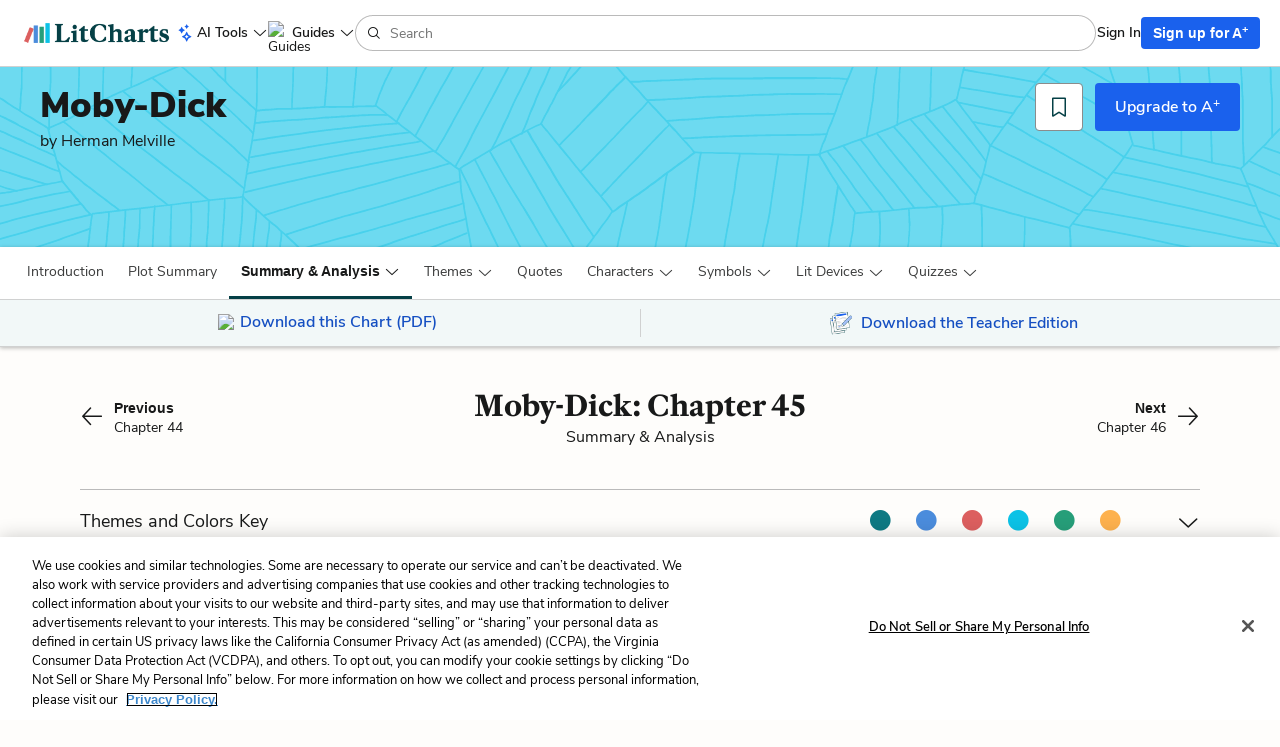

--- FILE ---
content_type: text/html; charset=utf-8
request_url: https://www.litcharts.com/lit/moby-dick/chapter-45-the-affidavit
body_size: 44330
content:
<!DOCTYPE html>
<html class='summary-sections show no-ios-device' data-controller-path='summary_sections/show' lang='en'>
<head>
<meta content='text/html; charset=UTF-8' http-equiv='Content-Type'>
<title>Moby-Dick Chapter 45: The Affidavit Summary &amp; Analysis | LitCharts</title>
<link rel="canonical" href="https://www.litcharts.com/lit/moby-dick/chapter-45-the-affidavit" />
<meta charset='utf-8'>
<script>var _rollbarConfig = {"accessToken":"6cd5a7c9156f4f96be27dfb398a2fa8b","captureUncaught":false,"captureUnhandledRejections":false,"hostSafeList":["litcharts.com"],"hostBlockList":["doubleclick.net","pub.network"],"payload":{"environment":"production"}};</script>
<script>!function(r){var e={};function o(n){if(e[n])return e[n].exports;var t=e[n]={i:n,l:!1,exports:{}};return r[n].call(t.exports,t,t.exports,o),t.l=!0,t.exports}o.m=r,o.c=e,o.d=function(r,e,n){o.o(r,e)||Object.defineProperty(r,e,{enumerable:!0,get:n})},o.r=function(r){"undefined"!=typeof Symbol&&Symbol.toStringTag&&Object.defineProperty(r,Symbol.toStringTag,{value:"Module"}),Object.defineProperty(r,"__esModule",{value:!0})},o.t=function(r,e){if(1&e&&(r=o(r)),8&e)return r;if(4&e&&"object"==typeof r&&r&&r.__esModule)return r;var n=Object.create(null);if(o.r(n),Object.defineProperty(n,"default",{enumerable:!0,value:r}),2&e&&"string"!=typeof r)for(var t in r)o.d(n,t,function(e){return r[e]}.bind(null,t));return n},o.n=function(r){var e=r&&r.__esModule?function(){return r.default}:function(){return r};return o.d(e,"a",e),e},o.o=function(r,e){return Object.prototype.hasOwnProperty.call(r,e)},o.p="",o(o.s=0)}([function(r,e,o){"use strict";var n=o(1),t=o(5);_rollbarConfig=_rollbarConfig||{},_rollbarConfig.rollbarJsUrl=_rollbarConfig.rollbarJsUrl||"https://cdn.rollbar.com/rollbarjs/refs/tags/v2.26.1/rollbar.min.js",_rollbarConfig.async=void 0===_rollbarConfig.async||_rollbarConfig.async;var a=n.setupShim(window,_rollbarConfig),l=t(_rollbarConfig);window.rollbar=n.Rollbar,a.loadFull(window,document,!_rollbarConfig.async,_rollbarConfig,l)},function(r,e,o){"use strict";var n=o(2),t=o(3);function a(r){return function(){try{return r.apply(this,arguments)}catch(r){try{console.error("[Rollbar]: Internal error",r)}catch(r){}}}}var l=0;function i(r,e){this.options=r,this._rollbarOldOnError=null;var o=l++;this.shimId=function(){return o},"undefined"!=typeof window&&window._rollbarShims&&(window._rollbarShims[o]={handler:e,messages:[]})}var s=o(4),d=function(r,e){return new i(r,e)},c=function(r){return new s(d,r)};function u(r){return a((function(){var e=this,o=Array.prototype.slice.call(arguments,0),n={shim:e,method:r,args:o,ts:new Date};window._rollbarShims[this.shimId()].messages.push(n)}))}i.prototype.loadFull=function(r,e,o,n,t){var l=!1,i=e.createElement("script"),s=e.getElementsByTagName("script")[0],d=s.parentNode;i.crossOrigin="",i.src=n.rollbarJsUrl,o||(i.async=!0),i.onload=i.onreadystatechange=a((function(){if(!(l||this.readyState&&"loaded"!==this.readyState&&"complete"!==this.readyState)){i.onload=i.onreadystatechange=null;try{d.removeChild(i)}catch(r){}l=!0,function(){var e;if(void 0===r._rollbarDidLoad){e=new Error("rollbar.js did not load");for(var o,n,a,l,i=0;o=r._rollbarShims[i++];)for(o=o.messages||[];n=o.shift();)for(a=n.args||[],i=0;i<a.length;++i)if("function"==typeof(l=a[i])){l(e);break}}"function"==typeof t&&t(e)}()}})),d.insertBefore(i,s)},i.prototype.wrap=function(r,e,o){try{var n;if(n="function"==typeof e?e:function(){return e||{}},"function"!=typeof r)return r;if(r._isWrap)return r;if(!r._rollbar_wrapped&&(r._rollbar_wrapped=function(){o&&"function"==typeof o&&o.apply(this,arguments);try{return r.apply(this,arguments)}catch(o){var e=o;throw e&&("string"==typeof e&&(e=new String(e)),e._rollbarContext=n()||{},e._rollbarContext._wrappedSource=r.toString(),window._rollbarWrappedError=e),e}},r._rollbar_wrapped._isWrap=!0,r.hasOwnProperty))for(var t in r)r.hasOwnProperty(t)&&(r._rollbar_wrapped[t]=r[t]);return r._rollbar_wrapped}catch(e){return r}};for(var p="log,debug,info,warn,warning,error,critical,global,configure,handleUncaughtException,handleAnonymousErrors,handleUnhandledRejection,captureEvent,captureDomContentLoaded,captureLoad".split(","),f=0;f<p.length;++f)i.prototype[p[f]]=u(p[f]);r.exports={setupShim:function(r,e){if(r){var o=e.globalAlias||"Rollbar";if("object"==typeof r[o])return r[o];r._rollbarShims={},r._rollbarWrappedError=null;var l=new c(e);return a((function(){e.captureUncaught&&(l._rollbarOldOnError=r.onerror,n.captureUncaughtExceptions(r,l,!0),e.wrapGlobalEventHandlers&&t(r,l,!0)),e.captureUnhandledRejections&&n.captureUnhandledRejections(r,l,!0);var a=e.autoInstrument;return!1!==e.enabled&&(void 0===a||!0===a||function(r){return!("object"!=typeof r||void 0!==r.page&&!r.page)}(a))&&r.addEventListener&&(r.addEventListener("load",l.captureLoad.bind(l)),r.addEventListener("DOMContentLoaded",l.captureDomContentLoaded.bind(l))),r[o]=l,l}))()}},Rollbar:c}},function(r,e,o){"use strict";function n(r,e,o,n){r._rollbarWrappedError&&(n[4]||(n[4]=r._rollbarWrappedError),n[5]||(n[5]=r._rollbarWrappedError._rollbarContext),r._rollbarWrappedError=null);var t=e.handleUncaughtException.apply(e,n);o&&o.apply(r,n),"anonymous"===t&&(e.anonymousErrorsPending+=1)}r.exports={captureUncaughtExceptions:function(r,e,o){if(r){var t;if("function"==typeof e._rollbarOldOnError)t=e._rollbarOldOnError;else if(r.onerror){for(t=r.onerror;t._rollbarOldOnError;)t=t._rollbarOldOnError;e._rollbarOldOnError=t}e.handleAnonymousErrors();var a=function(){var o=Array.prototype.slice.call(arguments,0);n(r,e,t,o)};o&&(a._rollbarOldOnError=t),r.onerror=a}},captureUnhandledRejections:function(r,e,o){if(r){"function"==typeof r._rollbarURH&&r._rollbarURH.belongsToShim&&r.removeEventListener("unhandledrejection",r._rollbarURH);var n=function(r){var o,n,t;try{o=r.reason}catch(r){o=void 0}try{n=r.promise}catch(r){n="[unhandledrejection] error getting `promise` from event"}try{t=r.detail,!o&&t&&(o=t.reason,n=t.promise)}catch(r){}o||(o="[unhandledrejection] error getting `reason` from event"),e&&e.handleUnhandledRejection&&e.handleUnhandledRejection(o,n)};n.belongsToShim=o,r._rollbarURH=n,r.addEventListener("unhandledrejection",n)}}}},function(r,e,o){"use strict";function n(r,e,o){if(e.hasOwnProperty&&e.hasOwnProperty("addEventListener")){for(var n=e.addEventListener;n._rollbarOldAdd&&n.belongsToShim;)n=n._rollbarOldAdd;var t=function(e,o,t){n.call(this,e,r.wrap(o),t)};t._rollbarOldAdd=n,t.belongsToShim=o,e.addEventListener=t;for(var a=e.removeEventListener;a._rollbarOldRemove&&a.belongsToShim;)a=a._rollbarOldRemove;var l=function(r,e,o){a.call(this,r,e&&e._rollbar_wrapped||e,o)};l._rollbarOldRemove=a,l.belongsToShim=o,e.removeEventListener=l}}r.exports=function(r,e,o){if(r){var t,a,l="EventTarget,Window,Node,ApplicationCache,AudioTrackList,ChannelMergerNode,CryptoOperation,EventSource,FileReader,HTMLUnknownElement,IDBDatabase,IDBRequest,IDBTransaction,KeyOperation,MediaController,MessagePort,ModalWindow,Notification,SVGElementInstance,Screen,TextTrack,TextTrackCue,TextTrackList,WebSocket,WebSocketWorker,Worker,XMLHttpRequest,XMLHttpRequestEventTarget,XMLHttpRequestUpload".split(",");for(t=0;t<l.length;++t)r[a=l[t]]&&r[a].prototype&&n(e,r[a].prototype,o)}}},function(r,e,o){"use strict";function n(r,e){this.impl=r(e,this),this.options=e,function(r){for(var e=function(r){return function(){var e=Array.prototype.slice.call(arguments,0);if(this.impl[r])return this.impl[r].apply(this.impl,e)}},o="log,debug,info,warn,warning,error,critical,global,configure,handleUncaughtException,handleAnonymousErrors,handleUnhandledRejection,_createItem,wrap,loadFull,shimId,captureEvent,captureDomContentLoaded,captureLoad".split(","),n=0;n<o.length;n++)r[o[n]]=e(o[n])}(n.prototype)}n.prototype._swapAndProcessMessages=function(r,e){var o,n,t;for(this.impl=r(this.options);o=e.shift();)n=o.method,t=o.args,this[n]&&"function"==typeof this[n]&&("captureDomContentLoaded"===n||"captureLoad"===n?this[n].apply(this,[t[0],o.ts]):this[n].apply(this,t));return this},r.exports=n},function(r,e,o){"use strict";r.exports=function(r){return function(e){if(!e&&!window._rollbarInitialized){for(var o,n,t=(r=r||{}).globalAlias||"Rollbar",a=window.rollbar,l=function(r){return new a(r)},i=0;o=window._rollbarShims[i++];)n||(n=o.handler),o.handler._swapAndProcessMessages(l,o.messages);window[t]=n,window._rollbarInitialized=!0}}}}]);</script>
<meta content='k-jK_WYNu0IIcRL44tTvNEcg3DTD7UcPl8pmKX2xA54' name='google-site-verification'>
<meta content='hzk7a7SI1xuJJ05PdVIyylKe3Wa_x8CdfJIzStOkj1A' name='google-site-verification'>
<meta content='E874522C1C89460399152B87720D9D37' name='msvalidate.01'>
<meta content='none' name='msapplication-config'>
<meta http-equiv="X-UA-Compatible" content="IE=edge">
<!-- Set the viewport width to device width for mobile -->
<meta content='width=device-width, initial-scale=1.0' name='viewport'>

<!-- meta data for facebook -->
<meta content='article' property='og:type'>
<meta content='LitCharts' property='og:site_name'>
<meta name="og:title" content="LitCharts" />

<meta name="og:image" content="https://cdn.litcharts.com/logo-and-wordmark.png" />
<!-- meta data for twitter -->
<meta content='@litcharts' property='twitter:site'>
<meta content='@litcharts' property='twitter:creator'>
<meta name="twitter:card" content="Moby-Dick Chapter 45: The Affidavit Summary &amp; Analysis | LitCharts" />
<link rel="icon" type="image/x-icon" href="https://cdn.litcharts.com/favicon.ico" />
<!-- links for apple device icons -->
<link href='https://assets.litcharts.com/assets/apple-icons/apple-touch-icon-57x57-cfe391046cb61c8e02f68c3f2049954f6a6e7afef5df632c0452daae754cd4bb.png' rel='apple-touch-icon' sizes='57x57'>
<link href='https://assets.litcharts.com/assets/apple-icons/apple-touch-icon-76x76-67bf911541cef13674ba6aeffd146151164f8e10a90c164a8870206042d892e7.png' rel='apple-touch-icon' sizes='76x76'>
<link href='https://assets.litcharts.com/assets/apple-icons/apple-touch-icon-120x120-bed602cd9c2599f1b3aef00bf17bddf075b6c2788e175fc538e5f4b5c13c13d1.png' rel='apple-touch-icon' sizes='120x120'>
<link href='https://assets.litcharts.com/assets/apple-icons/apple-touch-icon-152x152-e20d919549b623bac2d2e118e6d60b68d8565fec968e410df3434fa5d7d17f2b.png' rel='apple-touch-icon' sizes='152x152'>
<link href='https://assets.litcharts.com/assets/apple-icons/apple-touch-icon-167x167-c3a5802446202356b6443ca7dc95ac66d569ec90d5c3e4acc1bfb683a15aaa57.png' rel='apple-touch-icon' sizes='167x167'>
<link href='https://assets.litcharts.com/assets/apple-icons/apple-touch-icon-180x180-16bf2532abac99ba7f2679b6a9cffcffb648436f50802959db1040fbc5349648.png' rel='apple-touch-icon' sizes='180x180'>
<link rel="stylesheet" href="https://assets.litcharts.com/assets/application-72ed8f2706aa273e0050fd70756950608abd7f4e092d7903ff24c5807298bd10.css" media="screen" />
<link rel="stylesheet" href="https://assets.litcharts.com/assets/tailwind-9b35b73d3bbd48d557b0b1817c142d1e84e234735cd2edd61ed3bd6936ca679d.css" data-turbo-track="reload" media="screen" />



<meta name="csrf-param" content="authenticity_token" />
<meta name="csrf-token" content="a3fJ8i2wHyzWFo6pTi1CrR1z0Er1FXXwLtZSTE96buB2A_YPbP_47PSqRDLqzg3c6gMIOvdwjoTaYcp8zDyiPQ" />
<!-- We add JSON+LD to the header for SEO-purposes on pages which -->
<!-- could potentially be paywall-blocked to crawlers. -->
<script type="application/ld+json">{"@context":"http://schema.org/","@type":"CreativeWork","name":"Moby-Dick Chapter 45: The Affidavit Summary \u0026 Analysis from LitCharts","dateModified":"2014-08-11T20:22:41-04:00","description":"Need help with Chapter 45: The Affidavit in Herman Melville's Moby-Dick? Check out our revolutionary side-by-side summary and analysis.","url":"https://www.litcharts.com/lit/moby-dick/chapter-45-the-affidavit","learningResourceType":["Study Guide","Literature Guide","Summary \u0026 Analysis"],"audience":{"@type":"EducationalAudience","educationalRole":["student","teacher"]},"isPartOf":{"@type":"CreativeWork","name":"LitCharts Moby-Dick Study Guide","url":"https://www.litcharts.com/lit/moby-dick"},"about":{"@type":"Intangible","name":"Anthropomorphism","sameAs":null},"isAccessibleForFree":false,"hasPart":[{"@type":"WebPageElement","isAccessibleForFree":false,"cssSelector":".paywalled-content"}]}</script>
<script type="application/ld+json">{"@context":"http://schema.org/","@type":"CreativeWork","name":"Moby-Dick LitChart","image":"https://assets.litcharts.com/pdf-fans/3-page/moby-dick.pdf.large.png","learningResourceType":["Study Guide","Literature Guide"],"audience":{"@type":"EducationalAudience","educationalRole":["student","teacher"]},"url":"https://www.litcharts.com/sign-up?book=moby-dick\u0026focus=pdf\u0026utm_source=jsonld","author":{"@type":"Organization","name":"LitCharts","sameAs":"https://www.litcharts.com/"}}</script>
<script type="application/ld+json">{"@context":"http://schema.org/","@type":"CreativeWork","name":"Moby-Dick LitChart Teacher Edition","image":"https://assets.litcharts.com/teacher-edition-promos/moby-dick-teacher-edition-promo.large.png","learningResourceType":["Study Guide","Literature Guide","Lesson Planning"],"audience":{"@type":"EducationalAudience","educationalRole":["student","teacher"]},"url":"https://www.litcharts.com/sign-up?book=moby-dick\u0026focus=teacher-edition\u0026utm_source=jsonld","author":{"@type":"Organization","name":"LitCharts","sameAs":"https://www.litcharts.com/"}}</script>

    <script src="https://cdn.cookielaw.org/scripttemplates/otSDKStub.js"  type="text/javascript" charset="UTF-8" data-domain-script="6cf41abe-68a9-45e9-aea2-228a82f29616"></script>
    <script type="text/javascript">
      function OptanonWrapper() { }
    </script>

<!-- Global site tag (gtag.js) - Google Ads: 934516466 -->
<script async src="https://www.googletagmanager.com/gtag/js?id=G-K9MQ805R0K"></script>
<script>
  window.dataLayer = window.dataLayer || [];
  function gtag(){dataLayer.push(arguments);}
  gtag('js', new Date());

  gtag('config', 'G-K9MQ805R0K');
</script>

<script type="text/javascript" src="https://ad6304386f59.edge.sdk.awswaf.com/ad6304386f59/59d0e189c5de/challenge.js" defer></script>
<script src="https://cdn.amplitude.com/script/be8a55aa38c3a663a03af7884186bcb8.experiment.js"></script>
<!-- Datadog RUM stats -->
<script src='https://www.datadoghq-browser-agent.com/us1/v6/datadog-rum.js'></script>
<script>
  if (window.DD_RUM) {
    window.DD_RUM.init({
      applicationId: "b25da47d-a68b-4288-80ac-3f351c834998",
      clientToken: "pub6ff6405c095a3892eca3a8df87ed1aaf",
      site: 'datadoghq.com',
      service: 'litcharts',
      env: "prod-litcharts",
      version: "6e0e2133ed804ce44507155f716ac9f69d985c9c",
      sessionSampleRate: 10,
      sessionReplaySampleRate: 0,
      defaultPrivacyLevel: 'mask-user-input',
    });
    window.DD_RUM.startSessionReplayRecording();
  }
</script>
</head>
<body class='default layout'>
<section id='panel'>



<div class='mobile-menu'>
<div class='container-fluid'>
<div class='row sub-header'>
<div class='col-xs-12 mobile-menu__header'>
<div class='row title'>
<div class='col-xs-12'>
Moby-Dick
</div>
</div>
<div class='controls'>
<button class='btn btn-sm btn-borderless control close-btn'>
<i class='lc-icon lc-icon-close lc-icon-sm'></i>
</button>
</div>
</div>
</div>
<div class='row menu-list'>
<div class='col-xs-12'>
<div class='book-components'>
<div class='row component list-item'>
<a class="tappable" data-amplitude="guideNav" data-amplitude-text="Introduction + Context" href="/lit/moby-dick">Introduction + Context</a>

</div>

<div class='row component list-item'>
<a class="tappable" data-amplitude="guideNav" data-amplitude-text="Plot Summary" href="/lit/moby-dick/summary">Plot Summary</a>

</div>

<div class='row component list-item'>
<div class='tappable'>
<span class='lc-icon lc-icon-down lc-icon-sm toggle'></span>
Detailed Summary &amp; Analysis
</div>
<div class='subcomponents'>
<a data-amplitude="guideNav" data-amplitude-text="Detailed Summary &amp; Analysis &gt; Chapter 1" class="subcomponent tappable" href="/lit/moby-dick/chapter-1-loomings">Chapter 1
</a><a data-amplitude="guideNav" data-amplitude-text="Detailed Summary &amp; Analysis &gt; Chapter 2" class="subcomponent tappable" href="/lit/moby-dick/chapter-2-the-carpet-bag">Chapter 2
</a><a data-amplitude="guideNav" data-amplitude-text="Detailed Summary &amp; Analysis &gt; Chapter 3" class="subcomponent tappable" href="/lit/moby-dick/chapter-3-the-spouter-inn">Chapter 3
</a><a data-amplitude="guideNav" data-amplitude-text="Detailed Summary &amp; Analysis &gt; Chapter 4" class="subcomponent tappable" href="/lit/moby-dick/chapter-4-the-counterpane">Chapter 4
</a><a data-amplitude="guideNav" data-amplitude-text="Detailed Summary &amp; Analysis &gt; Chapter 5" class="subcomponent tappable" href="/lit/moby-dick/chapter-5-breakfast">Chapter 5
</a><a data-amplitude="guideNav" data-amplitude-text="Detailed Summary &amp; Analysis &gt; Chapter 6" class="subcomponent tappable" href="/lit/moby-dick/chapter-6-the-street">Chapter 6
</a><a data-amplitude="guideNav" data-amplitude-text="Detailed Summary &amp; Analysis &gt; Chapter 7" class="subcomponent tappable" href="/lit/moby-dick/chapter-7-the-chapel">Chapter 7
</a><a data-amplitude="guideNav" data-amplitude-text="Detailed Summary &amp; Analysis &gt; Chapter 8" class="subcomponent tappable" href="/lit/moby-dick/chapter-8-the-pulpit">Chapter 8
</a><a data-amplitude="guideNav" data-amplitude-text="Detailed Summary &amp; Analysis &gt; Chapter 9" class="subcomponent tappable" href="/lit/moby-dick/chapter-9-the-sermon">Chapter 9
</a><a data-amplitude="guideNav" data-amplitude-text="Detailed Summary &amp; Analysis &gt; Chapter 10" class="subcomponent tappable" href="/lit/moby-dick/chapter-10-a-bosom-friend">Chapter 10
</a><a data-amplitude="guideNav" data-amplitude-text="Detailed Summary &amp; Analysis &gt; Chapter 11" class="subcomponent tappable" href="/lit/moby-dick/chapter-11-nightgown">Chapter 11
</a><a data-amplitude="guideNav" data-amplitude-text="Detailed Summary &amp; Analysis &gt; Chapter 12" class="subcomponent tappable" href="/lit/moby-dick/chapter-12-biographical">Chapter 12
</a><a data-amplitude="guideNav" data-amplitude-text="Detailed Summary &amp; Analysis &gt; Chapter 13" class="subcomponent tappable" href="/lit/moby-dick/chapter-13-wheelbarrow">Chapter 13
</a><a data-amplitude="guideNav" data-amplitude-text="Detailed Summary &amp; Analysis &gt; Chapter 14" class="subcomponent tappable" href="/lit/moby-dick/chapter-14-nantucket">Chapter 14
</a><a data-amplitude="guideNav" data-amplitude-text="Detailed Summary &amp; Analysis &gt; Chapter 15" class="subcomponent tappable" href="/lit/moby-dick/chapter-15-chowder">Chapter 15
</a><a data-amplitude="guideNav" data-amplitude-text="Detailed Summary &amp; Analysis &gt; Chapter 16" class="subcomponent tappable" href="/lit/moby-dick/chapter-16-the-ship">Chapter 16
</a><a data-amplitude="guideNav" data-amplitude-text="Detailed Summary &amp; Analysis &gt; Chapter 17" class="subcomponent tappable" href="/lit/moby-dick/chapter-17-the-ramadan">Chapter 17
</a><a data-amplitude="guideNav" data-amplitude-text="Detailed Summary &amp; Analysis &gt; Chapter 18" class="subcomponent tappable" href="/lit/moby-dick/chapter-18-his-mark">Chapter 18
</a><a data-amplitude="guideNav" data-amplitude-text="Detailed Summary &amp; Analysis &gt; Chapter 19" class="subcomponent tappable" href="/lit/moby-dick/chapter-19-the-prophet">Chapter 19
</a><a data-amplitude="guideNav" data-amplitude-text="Detailed Summary &amp; Analysis &gt; Chapter 20" class="subcomponent tappable" href="/lit/moby-dick/chapter-20-all-astir">Chapter 20
</a><a data-amplitude="guideNav" data-amplitude-text="Detailed Summary &amp; Analysis &gt; Chapter 21" class="subcomponent tappable" href="/lit/moby-dick/chapter-21-going-aboard">Chapter 21
</a><a data-amplitude="guideNav" data-amplitude-text="Detailed Summary &amp; Analysis &gt; Chapter 22" class="subcomponent tappable" href="/lit/moby-dick/chapter-22-merry-christmas">Chapter 22
</a><a data-amplitude="guideNav" data-amplitude-text="Detailed Summary &amp; Analysis &gt; Chapter 23" class="subcomponent tappable" href="/lit/moby-dick/chapter-23-the-lee-shore">Chapter 23
</a><a data-amplitude="guideNav" data-amplitude-text="Detailed Summary &amp; Analysis &gt; Chapter 24" class="subcomponent tappable" href="/lit/moby-dick/chapter-24-the-advocate">Chapter 24
</a><a data-amplitude="guideNav" data-amplitude-text="Detailed Summary &amp; Analysis &gt; Chapter 25" class="subcomponent tappable" href="/lit/moby-dick/chapter-25-postscript">Chapter 25
</a><a data-amplitude="guideNav" data-amplitude-text="Detailed Summary &amp; Analysis &gt; Chapter 26" class="subcomponent tappable" href="/lit/moby-dick/chapter-26-knights-and-squires">Chapter 26
</a><a data-amplitude="guideNav" data-amplitude-text="Detailed Summary &amp; Analysis &gt; Chapter 27" class="subcomponent tappable" href="/lit/moby-dick/chapter-27-knights-and-squires">Chapter 27
</a><a data-amplitude="guideNav" data-amplitude-text="Detailed Summary &amp; Analysis &gt; Chapter 28" class="subcomponent tappable" href="/lit/moby-dick/chapter-28-ahab">Chapter 28
</a><a data-amplitude="guideNav" data-amplitude-text="Detailed Summary &amp; Analysis &gt; Chapter 29" class="subcomponent tappable" href="/lit/moby-dick/chapter-29-enter-ahab-to-him-stubb">Chapter 29
</a><a data-amplitude="guideNav" data-amplitude-text="Detailed Summary &amp; Analysis &gt; Chapter 30" class="subcomponent tappable" href="/lit/moby-dick/chapter-30-the-pipe">Chapter 30
</a><a data-amplitude="guideNav" data-amplitude-text="Detailed Summary &amp; Analysis &gt; Chapter 31" class="subcomponent tappable" href="/lit/moby-dick/chapter-31-queen-mab">Chapter 31
</a><a data-amplitude="guideNav" data-amplitude-text="Detailed Summary &amp; Analysis &gt; Chapter 32" class="subcomponent tappable" href="/lit/moby-dick/chapter-32-cetology">Chapter 32
</a><a data-amplitude="guideNav" data-amplitude-text="Detailed Summary &amp; Analysis &gt; Chapter 33" class="subcomponent tappable" href="/lit/moby-dick/chapter-33-the-specksnyder">Chapter 33
</a><a data-amplitude="guideNav" data-amplitude-text="Detailed Summary &amp; Analysis &gt; Chapter 34" class="subcomponent tappable" href="/lit/moby-dick/chapter-34-the-cabin-table">Chapter 34
</a><a data-amplitude="guideNav" data-amplitude-text="Detailed Summary &amp; Analysis &gt; Chapter 35" class="subcomponent tappable" href="/lit/moby-dick/chapter-35-the-mast-head">Chapter 35
</a><a data-amplitude="guideNav" data-amplitude-text="Detailed Summary &amp; Analysis &gt; Chapter 36" class="subcomponent tappable" href="/lit/moby-dick/chapter-36-the-quarter-deck">Chapter 36
</a><a data-amplitude="guideNav" data-amplitude-text="Detailed Summary &amp; Analysis &gt; Chapter 37" class="subcomponent tappable" href="/lit/moby-dick/chapter-37-sunset">Chapter 37
</a><a data-amplitude="guideNav" data-amplitude-text="Detailed Summary &amp; Analysis &gt; Chapter 38" class="subcomponent tappable" href="/lit/moby-dick/chapter-38-dusk">Chapter 38
</a><a data-amplitude="guideNav" data-amplitude-text="Detailed Summary &amp; Analysis &gt; Chapter 39" class="subcomponent tappable" href="/lit/moby-dick/chapter-39-first-night-watch">Chapter 39
</a><a data-amplitude="guideNav" data-amplitude-text="Detailed Summary &amp; Analysis &gt; Chapter 40" class="subcomponent tappable" href="/lit/moby-dick/chapter-40-midnight-forecastle">Chapter 40
</a><a data-amplitude="guideNav" data-amplitude-text="Detailed Summary &amp; Analysis &gt; Chapter 41" class="subcomponent tappable" href="/lit/moby-dick/chapter-41-moby-dick">Chapter 41
</a><a data-amplitude="guideNav" data-amplitude-text="Detailed Summary &amp; Analysis &gt; Chapter 42" class="subcomponent tappable" href="/lit/moby-dick/chapter-42-the-whiteness-of-the-whale">Chapter 42
</a><a data-amplitude="guideNav" data-amplitude-text="Detailed Summary &amp; Analysis &gt; Chapter 43" class="subcomponent tappable" href="/lit/moby-dick/chapter-43-hark">Chapter 43
</a><a data-amplitude="guideNav" data-amplitude-text="Detailed Summary &amp; Analysis &gt; Chapter 44" class="subcomponent tappable" href="/lit/moby-dick/chapter-44-the-chart">Chapter 44
</a><a data-amplitude="guideNav" data-amplitude-text="Detailed Summary &amp; Analysis &gt; Chapter 45" class="subcomponent tappable" href="/lit/moby-dick/chapter-45-the-affidavit">Chapter 45
</a><a data-amplitude="guideNav" data-amplitude-text="Detailed Summary &amp; Analysis &gt; Chapter 46" class="subcomponent tappable" href="/lit/moby-dick/chapter-46-surmises">Chapter 46
</a><a data-amplitude="guideNav" data-amplitude-text="Detailed Summary &amp; Analysis &gt; Chapter 47" class="subcomponent tappable" href="/lit/moby-dick/chapter-47-the-mat-maker">Chapter 47
</a><a data-amplitude="guideNav" data-amplitude-text="Detailed Summary &amp; Analysis &gt; Chapter 48" class="subcomponent tappable" href="/lit/moby-dick/chapter-48-the-first-lowering">Chapter 48
</a><a data-amplitude="guideNav" data-amplitude-text="Detailed Summary &amp; Analysis &gt; Chapter 49" class="subcomponent tappable" href="/lit/moby-dick/chapter-49-the-hyena">Chapter 49
</a><a data-amplitude="guideNav" data-amplitude-text="Detailed Summary &amp; Analysis &gt; Chapter 50" class="subcomponent tappable" href="/lit/moby-dick/chapter-50-ahab-s-boat-and-crew-fedallah">Chapter 50
</a><a data-amplitude="guideNav" data-amplitude-text="Detailed Summary &amp; Analysis &gt; Chapter 51" class="subcomponent tappable" href="/lit/moby-dick/chapter-51-the-spirit-spout">Chapter 51
</a><a data-amplitude="guideNav" data-amplitude-text="Detailed Summary &amp; Analysis &gt; Chapter 52" class="subcomponent tappable" href="/lit/moby-dick/chapter-52-the-albatross">Chapter 52
</a><a data-amplitude="guideNav" data-amplitude-text="Detailed Summary &amp; Analysis &gt; Chapter 53" class="subcomponent tappable" href="/lit/moby-dick/chapter-53-the-gam">Chapter 53
</a><a data-amplitude="guideNav" data-amplitude-text="Detailed Summary &amp; Analysis &gt; Chapter 54" class="subcomponent tappable" href="/lit/moby-dick/chapter-54-the-town-ho-s-story">Chapter 54
</a><a data-amplitude="guideNav" data-amplitude-text="Detailed Summary &amp; Analysis &gt; Chapter 55" class="subcomponent tappable" href="/lit/moby-dick/chapter-55-of-the-monstrous-pictures-of-whales">Chapter 55
</a><a data-amplitude="guideNav" data-amplitude-text="Detailed Summary &amp; Analysis &gt; Chapter 56" class="subcomponent tappable" href="/lit/moby-dick/chapter-56-of-the-less-erroneous-pictures-of-whales-and-the-true">Chapter 56
</a><a data-amplitude="guideNav" data-amplitude-text="Detailed Summary &amp; Analysis &gt; Chapter 57" class="subcomponent tappable" href="/lit/moby-dick/chapter-57-of-whales-in-paint-in-teeth-in-wood-in-sheet-iron-in-stone-in-mountains-in-stars">Chapter 57
</a><a data-amplitude="guideNav" data-amplitude-text="Detailed Summary &amp; Analysis &gt; Chapter 58" class="subcomponent tappable" href="/lit/moby-dick/chapter-58-brit">Chapter 58
</a><a data-amplitude="guideNav" data-amplitude-text="Detailed Summary &amp; Analysis &gt; Chapter 59" class="subcomponent tappable" href="/lit/moby-dick/chapter-59-squid">Chapter 59
</a><a data-amplitude="guideNav" data-amplitude-text="Detailed Summary &amp; Analysis &gt; Chapter 60" class="subcomponent tappable" href="/lit/moby-dick/chapter-60-the-line">Chapter 60
</a><a data-amplitude="guideNav" data-amplitude-text="Detailed Summary &amp; Analysis &gt; Chapter 61" class="subcomponent tappable" href="/lit/moby-dick/chapter-61-stubb-kills-a-whale">Chapter 61
</a><a data-amplitude="guideNav" data-amplitude-text="Detailed Summary &amp; Analysis &gt; Chapter 62" class="subcomponent tappable" href="/lit/moby-dick/chapter-62-the-dart">Chapter 62
</a><a data-amplitude="guideNav" data-amplitude-text="Detailed Summary &amp; Analysis &gt; Chapter 63" class="subcomponent tappable" href="/lit/moby-dick/chapter-63-the-crotch">Chapter 63
</a><a data-amplitude="guideNav" data-amplitude-text="Detailed Summary &amp; Analysis &gt; Chapter 64" class="subcomponent tappable" href="/lit/moby-dick/chapter-64-stubb-s-supper">Chapter 64
</a><a data-amplitude="guideNav" data-amplitude-text="Detailed Summary &amp; Analysis &gt; Chapter 65" class="subcomponent tappable" href="/lit/moby-dick/chapter-65-the-whale-as-a-dish">Chapter 65
</a><a data-amplitude="guideNav" data-amplitude-text="Detailed Summary &amp; Analysis &gt; Chapter 66" class="subcomponent tappable" href="/lit/moby-dick/chapter-66-the-shark-massacre">Chapter 66
</a><a data-amplitude="guideNav" data-amplitude-text="Detailed Summary &amp; Analysis &gt; Chapter 67" class="subcomponent tappable" href="/lit/moby-dick/chapter-67-cutting-in">Chapter 67
</a><a data-amplitude="guideNav" data-amplitude-text="Detailed Summary &amp; Analysis &gt; Chapter 68" class="subcomponent tappable" href="/lit/moby-dick/chapter-68-the-blanket">Chapter 68
</a><a data-amplitude="guideNav" data-amplitude-text="Detailed Summary &amp; Analysis &gt; Chapter 69" class="subcomponent tappable" href="/lit/moby-dick/chapter-69-the-funeral">Chapter 69
</a><a data-amplitude="guideNav" data-amplitude-text="Detailed Summary &amp; Analysis &gt; Chapter 70" class="subcomponent tappable" href="/lit/moby-dick/chapter-70-the-sphynx">Chapter 70
</a><a data-amplitude="guideNav" data-amplitude-text="Detailed Summary &amp; Analysis &gt; Chapter 71" class="subcomponent tappable" href="/lit/moby-dick/chapter-71-the-jeroboam-s-story">Chapter 71
</a><a data-amplitude="guideNav" data-amplitude-text="Detailed Summary &amp; Analysis &gt; Chapter 72" class="subcomponent tappable" href="/lit/moby-dick/chapter-72-the-monkey-rope">Chapter 72
</a><a data-amplitude="guideNav" data-amplitude-text="Detailed Summary &amp; Analysis &gt; Chapter 73" class="subcomponent tappable" href="/lit/moby-dick/chapter-73-stubb-and-flask-kill-a-right-whale-and-then-have-a-talk">Chapter 73
</a><a data-amplitude="guideNav" data-amplitude-text="Detailed Summary &amp; Analysis &gt; Chapter 74" class="subcomponent tappable" href="/lit/moby-dick/chapter-74-the-sperm-whale-s-head-contrasted-view">Chapter 74
</a><a data-amplitude="guideNav" data-amplitude-text="Detailed Summary &amp; Analysis &gt; Chapter 75" class="subcomponent tappable" href="/lit/moby-dick/chapter-75-the-right-whale-s-head-contrasted-view">Chapter 75
</a><a data-amplitude="guideNav" data-amplitude-text="Detailed Summary &amp; Analysis &gt; Chapter 76" class="subcomponent tappable" href="/lit/moby-dick/chapter-76-the-battering-ram">Chapter 76
</a><a data-amplitude="guideNav" data-amplitude-text="Detailed Summary &amp; Analysis &gt; Chapter 77" class="subcomponent tappable" href="/lit/moby-dick/chapter-77-the-great-heidelburgh-tun">Chapter 77
</a><a data-amplitude="guideNav" data-amplitude-text="Detailed Summary &amp; Analysis &gt; Chapter 78" class="subcomponent tappable" href="/lit/moby-dick/chapter-78-cistern-and-buckets">Chapter 78
</a><a data-amplitude="guideNav" data-amplitude-text="Detailed Summary &amp; Analysis &gt; Chapter 79" class="subcomponent tappable" href="/lit/moby-dick/chapter-79-the-praire">Chapter 79
</a><a data-amplitude="guideNav" data-amplitude-text="Detailed Summary &amp; Analysis &gt; Chapter 80" class="subcomponent tappable" href="/lit/moby-dick/chapter-80-the-nut">Chapter 80
</a><a data-amplitude="guideNav" data-amplitude-text="Detailed Summary &amp; Analysis &gt; Chapter 81" class="subcomponent tappable" href="/lit/moby-dick/chapter-81-the-pequod-meets-the-virgin">Chapter 81
</a><a data-amplitude="guideNav" data-amplitude-text="Detailed Summary &amp; Analysis &gt; Chapter 82" class="subcomponent tappable" href="/lit/moby-dick/chapter-82-the-honour-and-glory-of-whaling">Chapter 82
</a><a data-amplitude="guideNav" data-amplitude-text="Detailed Summary &amp; Analysis &gt; Chapter 83" class="subcomponent tappable" href="/lit/moby-dick/chapter-83-jonah-historically-regarded">Chapter 83
</a><a data-amplitude="guideNav" data-amplitude-text="Detailed Summary &amp; Analysis &gt; Chapter 84" class="subcomponent tappable" href="/lit/moby-dick/chapter-84-pitchpoling">Chapter 84
</a><a data-amplitude="guideNav" data-amplitude-text="Detailed Summary &amp; Analysis &gt; Chapter 85" class="subcomponent tappable" href="/lit/moby-dick/chapter-85-the-fountain">Chapter 85
</a><a data-amplitude="guideNav" data-amplitude-text="Detailed Summary &amp; Analysis &gt; Chapter 86" class="subcomponent tappable" href="/lit/moby-dick/chapter-86-the-tail">Chapter 86
</a><a data-amplitude="guideNav" data-amplitude-text="Detailed Summary &amp; Analysis &gt; Chapter 87" class="subcomponent tappable" href="/lit/moby-dick/chapter-87-the-grand-armada">Chapter 87
</a><a data-amplitude="guideNav" data-amplitude-text="Detailed Summary &amp; Analysis &gt; Chapter 88" class="subcomponent tappable" href="/lit/moby-dick/chapter-88-schools-and-schoolmasters">Chapter 88
</a><a data-amplitude="guideNav" data-amplitude-text="Detailed Summary &amp; Analysis &gt; Chapter 89" class="subcomponent tappable" href="/lit/moby-dick/chapter-89-fast-fish-and-loose-fish">Chapter 89
</a><a data-amplitude="guideNav" data-amplitude-text="Detailed Summary &amp; Analysis &gt; Chapter 90" class="subcomponent tappable" href="/lit/moby-dick/chapter-90-heads-or-tails">Chapter 90
</a><a data-amplitude="guideNav" data-amplitude-text="Detailed Summary &amp; Analysis &gt; Chapter 91" class="subcomponent tappable" href="/lit/moby-dick/chapter-91-the-pequod-meets-the-rose-bud">Chapter 91
</a><a data-amplitude="guideNav" data-amplitude-text="Detailed Summary &amp; Analysis &gt; Chapter 92" class="subcomponent tappable" href="/lit/moby-dick/chapter-92-ambergris">Chapter 92
</a><a data-amplitude="guideNav" data-amplitude-text="Detailed Summary &amp; Analysis &gt; Chapter 93" class="subcomponent tappable" href="/lit/moby-dick/chapter-93-the-castaway">Chapter 93
</a><a data-amplitude="guideNav" data-amplitude-text="Detailed Summary &amp; Analysis &gt; Chapter 94" class="subcomponent tappable" href="/lit/moby-dick/chapter-94-a-squeeze-of-the-hand">Chapter 94
</a><a data-amplitude="guideNav" data-amplitude-text="Detailed Summary &amp; Analysis &gt; Chapter 95" class="subcomponent tappable" href="/lit/moby-dick/chapter-95-the-cassock">Chapter 95
</a><a data-amplitude="guideNav" data-amplitude-text="Detailed Summary &amp; Analysis &gt; Chapter 96" class="subcomponent tappable" href="/lit/moby-dick/chapter-96-the-try-works">Chapter 96
</a><a data-amplitude="guideNav" data-amplitude-text="Detailed Summary &amp; Analysis &gt; Chapter 97" class="subcomponent tappable" href="/lit/moby-dick/chapter-97-the-lamp">Chapter 97
</a><a data-amplitude="guideNav" data-amplitude-text="Detailed Summary &amp; Analysis &gt; Chapter 98" class="subcomponent tappable" href="/lit/moby-dick/chapter-98-stowing-down-and-clearing-up">Chapter 98
</a><a data-amplitude="guideNav" data-amplitude-text="Detailed Summary &amp; Analysis &gt; Chapter 99" class="subcomponent tappable" href="/lit/moby-dick/chapter-99-the-doubloon">Chapter 99
</a><a data-amplitude="guideNav" data-amplitude-text="Detailed Summary &amp; Analysis &gt; Chapter 100" class="subcomponent tappable" href="/lit/moby-dick/chapter-100-leg-and-arm">Chapter 100
</a><a data-amplitude="guideNav" data-amplitude-text="Detailed Summary &amp; Analysis &gt; Chapter 101" class="subcomponent tappable" href="/lit/moby-dick/chapter-101-the-decanter">Chapter 101
</a><a data-amplitude="guideNav" data-amplitude-text="Detailed Summary &amp; Analysis &gt; Chapter 102" class="subcomponent tappable" href="/lit/moby-dick/chapter-102-a-bower-in-the-arsacides">Chapter 102
</a><a data-amplitude="guideNav" data-amplitude-text="Detailed Summary &amp; Analysis &gt; Chapter 103" class="subcomponent tappable" href="/lit/moby-dick/chapter-103-measurement-of-the-whale-s-skeleton">Chapter 103
</a><a data-amplitude="guideNav" data-amplitude-text="Detailed Summary &amp; Analysis &gt; Chapter 104" class="subcomponent tappable" href="/lit/moby-dick/chapter-104-the-fossil-whale">Chapter 104
</a><a data-amplitude="guideNav" data-amplitude-text="Detailed Summary &amp; Analysis &gt; Chapter 105" class="subcomponent tappable" href="/lit/moby-dick/chapter-105-does-the-whale-s-magnitude-diminish-will-he-perish">Chapter 105
</a><a data-amplitude="guideNav" data-amplitude-text="Detailed Summary &amp; Analysis &gt; Chapter 106" class="subcomponent tappable" href="/lit/moby-dick/chapter-106-ahab-s-leg">Chapter 106
</a><a data-amplitude="guideNav" data-amplitude-text="Detailed Summary &amp; Analysis &gt; Chapter 107" class="subcomponent tappable" href="/lit/moby-dick/chapter-107-the-carpenter">Chapter 107
</a><a data-amplitude="guideNav" data-amplitude-text="Detailed Summary &amp; Analysis &gt; Chapter 108" class="subcomponent tappable" href="/lit/moby-dick/chapter-108-ahab-and-the-carpenter">Chapter 108
</a><a data-amplitude="guideNav" data-amplitude-text="Detailed Summary &amp; Analysis &gt; Chapter 109" class="subcomponent tappable" href="/lit/moby-dick/chapter-109-ahab-and-starbuck-in-the-cabin">Chapter 109
</a><a data-amplitude="guideNav" data-amplitude-text="Detailed Summary &amp; Analysis &gt; Chapter 110" class="subcomponent tappable" href="/lit/moby-dick/chapter-110-queequeg-in-his-coffin">Chapter 110
</a><a data-amplitude="guideNav" data-amplitude-text="Detailed Summary &amp; Analysis &gt; Chapter 111" class="subcomponent tappable" href="/lit/moby-dick/chapter-111-the-pacific">Chapter 111
</a><a data-amplitude="guideNav" data-amplitude-text="Detailed Summary &amp; Analysis &gt; Chapter 112" class="subcomponent tappable" href="/lit/moby-dick/chapter-112-the-blacksmith">Chapter 112
</a><a data-amplitude="guideNav" data-amplitude-text="Detailed Summary &amp; Analysis &gt; Chapter 113" class="subcomponent tappable" href="/lit/moby-dick/chapter-113-the-forge">Chapter 113
</a><a data-amplitude="guideNav" data-amplitude-text="Detailed Summary &amp; Analysis &gt; Chapter 114" class="subcomponent tappable" href="/lit/moby-dick/chapter-114-the-gilder">Chapter 114
</a><a data-amplitude="guideNav" data-amplitude-text="Detailed Summary &amp; Analysis &gt; Chapter 115" class="subcomponent tappable" href="/lit/moby-dick/chapter-115-the-pequod-meets-the-bachelor">Chapter 115
</a><a data-amplitude="guideNav" data-amplitude-text="Detailed Summary &amp; Analysis &gt; Chapter 116" class="subcomponent tappable" href="/lit/moby-dick/chapter-116-the-dying-whale">Chapter 116
</a><a data-amplitude="guideNav" data-amplitude-text="Detailed Summary &amp; Analysis &gt; Chapter 117" class="subcomponent tappable" href="/lit/moby-dick/chapter-117-the-whale-watch">Chapter 117
</a><a data-amplitude="guideNav" data-amplitude-text="Detailed Summary &amp; Analysis &gt; Chapter 118" class="subcomponent tappable" href="/lit/moby-dick/chapter-118-the-quadrant">Chapter 118
</a><a data-amplitude="guideNav" data-amplitude-text="Detailed Summary &amp; Analysis &gt; Chapter 119" class="subcomponent tappable" href="/lit/moby-dick/chapter-119-the-candles">Chapter 119
</a><a data-amplitude="guideNav" data-amplitude-text="Detailed Summary &amp; Analysis &gt; Chapter 120" class="subcomponent tappable" href="/lit/moby-dick/chapter-120-the-deck-towards-the-end-of-the-first-night-watch">Chapter 120
</a><a data-amplitude="guideNav" data-amplitude-text="Detailed Summary &amp; Analysis &gt; Chapter 121" class="subcomponent tappable" href="/lit/moby-dick/chapter-121-midnight-the-forecastle-bulwarks">Chapter 121
</a><a data-amplitude="guideNav" data-amplitude-text="Detailed Summary &amp; Analysis &gt; Chapter 122" class="subcomponent tappable" href="/lit/moby-dick/chapter-122-midnight-aloft-thunder-and-lightning">Chapter 122
</a><a data-amplitude="guideNav" data-amplitude-text="Detailed Summary &amp; Analysis &gt; Chapter 123" class="subcomponent tappable" href="/lit/moby-dick/chapter-123-the-musket">Chapter 123
</a><a data-amplitude="guideNav" data-amplitude-text="Detailed Summary &amp; Analysis &gt; Chapter 124" class="subcomponent tappable" href="/lit/moby-dick/chapter-124-the-needle">Chapter 124
</a><a data-amplitude="guideNav" data-amplitude-text="Detailed Summary &amp; Analysis &gt; Chapter 125" class="subcomponent tappable" href="/lit/moby-dick/chapter-125-the-log-and-line">Chapter 125
</a><a data-amplitude="guideNav" data-amplitude-text="Detailed Summary &amp; Analysis &gt; Chapter 126" class="subcomponent tappable" href="/lit/moby-dick/chapter-126-the-life-buoy">Chapter 126
</a><a data-amplitude="guideNav" data-amplitude-text="Detailed Summary &amp; Analysis &gt; Chapter 127" class="subcomponent tappable" href="/lit/moby-dick/chapter-127-the-deck">Chapter 127
</a><a data-amplitude="guideNav" data-amplitude-text="Detailed Summary &amp; Analysis &gt; Chapter 128" class="subcomponent tappable" href="/lit/moby-dick/chapter-128-the-pequod-meets-the-rachel">Chapter 128
</a><a data-amplitude="guideNav" data-amplitude-text="Detailed Summary &amp; Analysis &gt; Chapter 129" class="subcomponent tappable" href="/lit/moby-dick/chapter-129-the-cabin">Chapter 129
</a><a data-amplitude="guideNav" data-amplitude-text="Detailed Summary &amp; Analysis &gt; Chapter 130" class="subcomponent tappable" href="/lit/moby-dick/chapter-130-the-hat">Chapter 130
</a><a data-amplitude="guideNav" data-amplitude-text="Detailed Summary &amp; Analysis &gt; Chapter 131" class="subcomponent tappable" href="/lit/moby-dick/chapter-131-the-pequod-meets-the-delight">Chapter 131
</a><a data-amplitude="guideNav" data-amplitude-text="Detailed Summary &amp; Analysis &gt; Chapter 132" class="subcomponent tappable" href="/lit/moby-dick/chapter-132-the-symphony">Chapter 132
</a><a data-amplitude="guideNav" data-amplitude-text="Detailed Summary &amp; Analysis &gt; Chapter 133" class="subcomponent tappable" href="/lit/moby-dick/chapter-133-the-chase-first-day">Chapter 133
</a><a data-amplitude="guideNav" data-amplitude-text="Detailed Summary &amp; Analysis &gt; Chapter 134" class="subcomponent tappable" href="/lit/moby-dick/chapter-134-the-chase-second-day">Chapter 134
</a><a data-amplitude="guideNav" data-amplitude-text="Detailed Summary &amp; Analysis &gt; Chapter 135" class="subcomponent tappable" href="/lit/moby-dick/chapter-135-the-chase-third-day">Chapter 135
</a><a data-amplitude="guideNav" data-amplitude-text="Detailed Summary &amp; Analysis &gt; Epilogue" class="subcomponent tappable" href="/lit/moby-dick/epilogue">Epilogue
</a></div>

</div>

<div class='row component list-item'>
<div class='tappable'>
<span class='lc-icon lc-icon-down lc-icon-sm toggle'></span>
Themes
</div>
<div class='subcomponents'>
<a data-amplitude="guideNav" data-amplitude-text="All Themes" class="subcomponent tappable" href="/lit/moby-dick/themes">All Themes</a>
<a data-amplitude="guideNav" data-amplitude-text="Themes &gt; Limits of Knowledge" class="subcomponent tappable" href="/lit/moby-dick/themes/limits-of-knowledge"><i class='fa fa-circle icon theme-0-color'></i>
Limits of Knowledge
</a><a data-amplitude="guideNav" data-amplitude-text="Themes &gt; Fate and Free Will" class="subcomponent tappable" href="/lit/moby-dick/themes/fate-and-free-will"><i class='fa fa-circle icon theme-1-color'></i>
Fate and Free Will
</a><a data-amplitude="guideNav" data-amplitude-text="Themes &gt; Nature and Man" class="subcomponent tappable" href="/lit/moby-dick/themes/nature-and-man"><i class='fa fa-circle icon theme-2-color'></i>
Nature and Man
</a><a data-amplitude="guideNav" data-amplitude-text="Themes &gt; Race, Fellowship, and Enslavement" class="subcomponent tappable" href="/lit/moby-dick/themes/race-fellowship-and-enslavement"><i class='fa fa-circle icon theme-3-color'></i>
Race, Fellowship, and Enslavement
</a><a data-amplitude="guideNav" data-amplitude-text="Themes &gt; Madness" class="subcomponent tappable" href="/lit/moby-dick/themes/madness"><i class='fa fa-circle icon theme-4-color'></i>
Madness
</a><a data-amplitude="guideNav" data-amplitude-text="Themes &gt; Religion" class="subcomponent tappable" href="/lit/moby-dick/themes/religion"><i class='fa fa-circle icon theme-5-color'></i>
Religion
</a></div>

</div>

<div class='row component list-item'>
<a class="tappable" data-amplitude="guideNav" data-amplitude-text="Quotes" href="/lit/moby-dick/quotes">Quotes</a>

</div>

<div class='row component list-item'>
<div class='tappable'>
<span class='lc-icon lc-icon-down lc-icon-sm toggle'></span>
Characters
</div>
<div class='subcomponents'>
<a data-amplitude="guideNav" data-amplitude-text="All Characters" class="subcomponent tappable" href="/lit/moby-dick/characters">All Characters</a>
<a data-amplitude="guideNav" data-amplitude-text="Characters &gt; Ishmael" class="subcomponent tappable" href="/lit/moby-dick/characters/ishmael">Ishmael
</a><a data-amplitude="guideNav" data-amplitude-text="Characters &gt; Queequeg" class="subcomponent tappable" href="/lit/moby-dick/characters/queequeg">Queequeg
</a><a data-amplitude="guideNav" data-amplitude-text="Characters &gt; Ahab" class="subcomponent tappable" href="/lit/moby-dick/characters/ahab">Ahab
</a><a data-amplitude="guideNav" data-amplitude-text="Characters &gt; Moby Dick" class="subcomponent tappable" href="/lit/moby-dick/characters/moby-dick">Moby Dick
</a><a data-amplitude="guideNav" data-amplitude-text="Characters &gt; Starbuck" class="subcomponent tappable" href="/lit/moby-dick/characters/starbuck">Starbuck
</a><a data-amplitude="guideNav" data-amplitude-text="Characters &gt; Fedallah" class="subcomponent tappable" href="/lit/moby-dick/characters/fedallah">Fedallah
</a><a data-amplitude="guideNav" data-amplitude-text="Characters &gt; Steelkilt" class="subcomponent tappable" href="/lit/moby-dick/characters/steelkilt">Steelkilt
</a><a data-amplitude="guideNav" data-amplitude-text="Characters &gt; Pip" class="subcomponent tappable" href="/lit/moby-dick/characters/pip">Pip
</a><a data-amplitude="guideNav" data-amplitude-text="Characters &gt; Gardiner" class="subcomponent tappable" href="/lit/moby-dick/characters/gardiner">Gardiner
</a><a data-amplitude="guideNav" data-amplitude-text="Characters &gt; Bulkington" class="subcomponent tappable" href="/lit/moby-dick/characters/bulkington">Bulkington
</a></div>

</div>

<div class='row component list-item'>
<div class='tappable'>
<span class='lc-icon lc-icon-down lc-icon-sm toggle'></span>
Symbols
</div>
<div class='subcomponents'>
<a data-amplitude="guideNav" data-amplitude-text="All Symbols" class="subcomponent tappable" href="/lit/moby-dick/symbols">All Symbols</a>
<a data-amplitude="guideNav" data-amplitude-text="Symbols &gt; The White Whale" class="subcomponent tappable" href="/lit/moby-dick/symbols/the-white-whale"><i class='fa fa-circle icon simbol'></i>
The White Whale
</a><a data-amplitude="guideNav" data-amplitude-text="Symbols &gt; The Rope (the Line)" class="subcomponent tappable" href="/lit/moby-dick/symbols/the-rope-the-line"><i class='fa fa-circle icon simbol'></i>
The Rope (the Line)
</a></div>

</div>

<div class='row component list-item'>
<div class='tappable'>
<span class='lc-icon lc-icon-down lc-icon-sm toggle'></span>
Literary Devices
</div>
<div class='subcomponents'>
<a data-amplitude="guideNav" data-amplitude-text="All Literary Devices" class="subcomponent tappable" href="/lit/moby-dick/literary-devices">All Literary Devices</a>
<a data-amplitude="guideNav" data-amplitude-text="Literary Devices &gt; Allegory" class="subcomponent tappable" href="/lit/moby-dick/literary-devices/allegory">Allegory
</a><a data-amplitude="guideNav" data-amplitude-text="Literary Devices &gt; Alliteration" class="subcomponent tappable" href="/lit/moby-dick/literary-devices/alliteration">Alliteration
</a><a data-amplitude="guideNav" data-amplitude-text="Literary Devices &gt; Allusions" class="subcomponent tappable" href="/lit/moby-dick/literary-devices/allusion">Allusions
</a><a data-amplitude="guideNav" data-amplitude-text="Literary Devices &gt; Anthropomorphism" class="subcomponent tappable" href="/lit/moby-dick/literary-devices/anthropomorphism">Anthropomorphism
</a><a data-amplitude="guideNav" data-amplitude-text="Literary Devices &gt; Foil" class="subcomponent tappable" href="/lit/moby-dick/literary-devices/foil">Foil
</a><a data-amplitude="guideNav" data-amplitude-text="Literary Devices &gt; Foreshadowing" class="subcomponent tappable" href="/lit/moby-dick/literary-devices/foreshadowing">Foreshadowing
</a><a data-amplitude="guideNav" data-amplitude-text="Literary Devices &gt; Genre" class="subcomponent tappable" href="/lit/moby-dick/literary-devices/genre">Genre
</a><a data-amplitude="guideNav" data-amplitude-text="Literary Devices &gt; Imagery" class="subcomponent tappable" href="/lit/moby-dick/literary-devices/imagery">Imagery
</a><a data-amplitude="guideNav" data-amplitude-text="Literary Devices &gt; Irony" class="subcomponent tappable" href="/lit/moby-dick/literary-devices/irony">Irony
</a><a data-amplitude="guideNav" data-amplitude-text="Literary Devices &gt; Logos" class="subcomponent tappable" href="/lit/moby-dick/literary-devices/logos">Logos
</a><a data-amplitude="guideNav" data-amplitude-text="Literary Devices &gt; Metaphors" class="subcomponent tappable" href="/lit/moby-dick/literary-devices/metaphor">Metaphors
</a><a data-amplitude="guideNav" data-amplitude-text="Literary Devices &gt; Mood" class="subcomponent tappable" href="/lit/moby-dick/literary-devices/mood">Mood
</a><a data-amplitude="guideNav" data-amplitude-text="Literary Devices &gt; Motifs" class="subcomponent tappable" href="/lit/moby-dick/literary-devices/motif">Motifs
</a><a data-amplitude="guideNav" data-amplitude-text="Literary Devices &gt; Parody" class="subcomponent tappable" href="/lit/moby-dick/literary-devices/parody">Parody
</a><a data-amplitude="guideNav" data-amplitude-text="Literary Devices &gt; Personification" class="subcomponent tappable" href="/lit/moby-dick/literary-devices/personification">Personification
</a><a data-amplitude="guideNav" data-amplitude-text="Literary Devices &gt; Satire" class="subcomponent tappable" href="/lit/moby-dick/literary-devices/satire">Satire
</a><a data-amplitude="guideNav" data-amplitude-text="Literary Devices &gt; Setting" class="subcomponent tappable" href="/lit/moby-dick/literary-devices/setting">Setting
</a><a data-amplitude="guideNav" data-amplitude-text="Literary Devices &gt; Similes" class="subcomponent tappable" href="/lit/moby-dick/literary-devices/simile">Similes
</a><a data-amplitude="guideNav" data-amplitude-text="Literary Devices &gt; Situational Irony" class="subcomponent tappable" href="/lit/moby-dick/literary-devices/situational-irony">Situational Irony
</a><a data-amplitude="guideNav" data-amplitude-text="Literary Devices &gt; Soliloquy" class="subcomponent tappable" href="/lit/moby-dick/literary-devices/soliloquy">Soliloquy
</a><a data-amplitude="guideNav" data-amplitude-text="Literary Devices &gt; Style" class="subcomponent tappable" href="/lit/moby-dick/literary-devices/style">Style
</a><a data-amplitude="guideNav" data-amplitude-text="Literary Devices &gt; Tone" class="subcomponent tappable" href="/lit/moby-dick/literary-devices/tone">Tone
</a><a data-amplitude="guideNav" data-amplitude-text="Literary Devices &gt; Unreliable Narrator" class="subcomponent tappable" href="/lit/moby-dick/literary-devices/unreliable-narrator">Unreliable Narrator
</a></div>

</div>

<div class='row component list-item'>
<div class='tappable'>
<span class='lc-icon lc-icon-down lc-icon-sm toggle'></span>
Quizzes
</div>
<div class='subcomponents'>
<a data-amplitude="guideNav" data-amplitude-text="All Quizzes" class="subcomponent tappable" href="/lit/moby-dick/quizzes">All Quizzes</a>
<a data-amplitude="guideNav" data-amplitude-text="Quizzes &gt; Chapter 1: Loomings Quiz" class="subcomponent tappable" href="/lit/moby-dick/quizzes/chapter-1-loomings-quiz">Chapter 1: Loomings Quiz
</a><a data-amplitude="guideNav" data-amplitude-text="Quizzes &gt; Chapter 2: The Carpet-Bag Quiz" class="subcomponent tappable" href="/lit/moby-dick/quizzes/chapter-2-the-carpet-bag-quiz">Chapter 2: The Carpet-Bag Quiz
</a><a data-amplitude="guideNav" data-amplitude-text="Quizzes &gt; Chapter 3: The Spouter-Inn Quiz" class="subcomponent tappable" href="/lit/moby-dick/quizzes/chapter-3-the-spouter-inn-quiz">Chapter 3: The Spouter-Inn Quiz
</a><a data-amplitude="guideNav" data-amplitude-text="Quizzes &gt; Chapter 4: The Counterpane Quiz" class="subcomponent tappable" href="/lit/moby-dick/quizzes/chapter-4-the-counterpane-quiz">Chapter 4: The Counterpane Quiz
</a><a data-amplitude="guideNav" data-amplitude-text="Quizzes &gt; Chapter 5: Breakfast Quiz" class="subcomponent tappable" href="/lit/moby-dick/quizzes/chapter-5-breakfast-quiz">Chapter 5: Breakfast Quiz
</a><a data-amplitude="guideNav" data-amplitude-text="Quizzes &gt; Chapter 6: The Street Quiz" class="subcomponent tappable" href="/lit/moby-dick/quizzes/chapter-6-the-street-quiz">Chapter 6: The Street Quiz
</a><a data-amplitude="guideNav" data-amplitude-text="Quizzes &gt; Chapter 7: The Chapel Quiz" class="subcomponent tappable" href="/lit/moby-dick/quizzes/chapter-7-the-chapel-quiz">Chapter 7: The Chapel Quiz
</a><a data-amplitude="guideNav" data-amplitude-text="Quizzes &gt; Chapter 8: The Pulpit Quiz" class="subcomponent tappable" href="/lit/moby-dick/quizzes/chapter-8-the-pulpit-quiz">Chapter 8: The Pulpit Quiz
</a><a data-amplitude="guideNav" data-amplitude-text="Quizzes &gt; Chapter 9: The Sermon Quiz" class="subcomponent tappable" href="/lit/moby-dick/quizzes/chapter-9-the-sermon-quiz">Chapter 9: The Sermon Quiz
</a><a data-amplitude="guideNav" data-amplitude-text="Quizzes &gt; Chapter 10: A Bosom Friend Quiz" class="subcomponent tappable" href="/lit/moby-dick/quizzes/chapter-10-a-bosom-friend-quiz">Chapter 10: A Bosom Friend Quiz
</a><a data-amplitude="guideNav" data-amplitude-text="Quizzes &gt; Chapter 11: Nightgown Quiz" class="subcomponent tappable" href="/lit/moby-dick/quizzes/chapter-11-nightgown-quiz">Chapter 11: Nightgown Quiz
</a><a data-amplitude="guideNav" data-amplitude-text="Quizzes &gt; Chapter 12: Biographical Quiz" class="subcomponent tappable" href="/lit/moby-dick/quizzes/chapter-12-biographical-quiz">Chapter 12: Biographical Quiz
</a><a data-amplitude="guideNav" data-amplitude-text="Quizzes &gt; Chapter 13: Wheelbarrow Quiz" class="subcomponent tappable" href="/lit/moby-dick/quizzes/chapter-13-wheelbarrow-quiz">Chapter 13: Wheelbarrow Quiz
</a><a data-amplitude="guideNav" data-amplitude-text="Quizzes &gt; Chapter 14: Nantucket Quiz" class="subcomponent tappable" href="/lit/moby-dick/quizzes/chapter-14-nantucket-quiz">Chapter 14: Nantucket Quiz
</a><a data-amplitude="guideNav" data-amplitude-text="Quizzes &gt; Chapter 15: Chowder Quiz" class="subcomponent tappable" href="/lit/moby-dick/quizzes/chapter-15-chowder-quiz">Chapter 15: Chowder Quiz
</a><a data-amplitude="guideNav" data-amplitude-text="Quizzes &gt; Chapter 16: The Ship Quiz" class="subcomponent tappable" href="/lit/moby-dick/quizzes/chapter-16-the-ship-quiz">Chapter 16: The Ship Quiz
</a><a data-amplitude="guideNav" data-amplitude-text="Quizzes &gt; Chapter 17: The Ramadan Quiz" class="subcomponent tappable" href="/lit/moby-dick/quizzes/chapter-17-the-ramadan-quiz">Chapter 17: The Ramadan Quiz
</a><a data-amplitude="guideNav" data-amplitude-text="Quizzes &gt; Chapter 18: His Mark Quiz" class="subcomponent tappable" href="/lit/moby-dick/quizzes/chapter-18-his-mark-quiz">Chapter 18: His Mark Quiz
</a><a data-amplitude="guideNav" data-amplitude-text="Quizzes &gt; Chapter 19: The Prophet Quiz" class="subcomponent tappable" href="/lit/moby-dick/quizzes/chapter-19-the-prophet-quiz">Chapter 19: The Prophet Quiz
</a><a data-amplitude="guideNav" data-amplitude-text="Quizzes &gt; Chapter 20: All Astir Quiz" class="subcomponent tappable" href="/lit/moby-dick/quizzes/chapter-20-all-astir-quiz">Chapter 20: All Astir Quiz
</a><a data-amplitude="guideNav" data-amplitude-text="Quizzes &gt; Chapter 21: Going Aboard Quiz" class="subcomponent tappable" href="/lit/moby-dick/quizzes/chapter-21-going-aboard-quiz">Chapter 21: Going Aboard Quiz
</a><a data-amplitude="guideNav" data-amplitude-text="Quizzes &gt; Chapter 22: Merry Christmas Quiz" class="subcomponent tappable" href="/lit/moby-dick/quizzes/chapter-22-merry-christmas-quiz">Chapter 22: Merry Christmas Quiz
</a><a data-amplitude="guideNav" data-amplitude-text="Quizzes &gt; Chapter 23: The Lee Shore Quiz" class="subcomponent tappable" href="/lit/moby-dick/quizzes/chapter-23-the-lee-shore-quiz">Chapter 23: The Lee Shore Quiz
</a><a data-amplitude="guideNav" data-amplitude-text="Quizzes &gt; Chapter 24: The Advocate Quiz" class="subcomponent tappable" href="/lit/moby-dick/quizzes/chapter-24-the-advocate-quiz">Chapter 24: The Advocate Quiz
</a><a data-amplitude="guideNav" data-amplitude-text="Quizzes &gt; Chapter 25: Postscript Quiz" class="subcomponent tappable" href="/lit/moby-dick/quizzes/chapter-25-postscript-quiz">Chapter 25: Postscript Quiz
</a><a data-amplitude="guideNav" data-amplitude-text="Quizzes &gt; Chapter 26: Knights and Squires Quiz" class="subcomponent tappable" href="/lit/moby-dick/quizzes/chapter-26-knights-and-squires-quiz">Chapter 26: Knights and Squires Quiz
</a><a data-amplitude="guideNav" data-amplitude-text="Quizzes &gt; Chapter 27: Knights and Squires Quiz" class="subcomponent tappable" href="/lit/moby-dick/quizzes/chapter-27-knights-and-squires-quiz">Chapter 27: Knights and Squires Quiz
</a><a data-amplitude="guideNav" data-amplitude-text="Quizzes &gt; Chapter 28: Ahab Quiz" class="subcomponent tappable" href="/lit/moby-dick/quizzes/chapter-28-ahab-quiz">Chapter 28: Ahab Quiz
</a><a data-amplitude="guideNav" data-amplitude-text="Quizzes &gt; Chapter 29: Enter Ahab; To Him, Stubb Quiz" class="subcomponent tappable" href="/lit/moby-dick/quizzes/chapter-29-enter-ahab-to-him-stubb-quiz">Chapter 29: Enter Ahab; To Him, Stubb Quiz
</a><a data-amplitude="guideNav" data-amplitude-text="Quizzes &gt; Chapter 30: The Pipe Quiz" class="subcomponent tappable" href="/lit/moby-dick/quizzes/chapter-30-the-pipe-quiz">Chapter 30: The Pipe Quiz
</a><a data-amplitude="guideNav" data-amplitude-text="Quizzes &gt; Chapter 31: Queen Mab Quiz" class="subcomponent tappable" href="/lit/moby-dick/quizzes/chapter-31-queen-mab-quiz">Chapter 31: Queen Mab Quiz
</a><a data-amplitude="guideNav" data-amplitude-text="Quizzes &gt; Chapter 32: Cetology Quiz" class="subcomponent tappable" href="/lit/moby-dick/quizzes/chapter-32-cetology-quiz">Chapter 32: Cetology Quiz
</a><a data-amplitude="guideNav" data-amplitude-text="Quizzes &gt; Chapter 33: The Specksnyder Quiz" class="subcomponent tappable" href="/lit/moby-dick/quizzes/chapter-33-the-specksnyder-quiz">Chapter 33: The Specksnyder Quiz
</a><a data-amplitude="guideNav" data-amplitude-text="Quizzes &gt; Chapter 34: The Cabin-Table Quiz" class="subcomponent tappable" href="/lit/moby-dick/quizzes/chapter-34-the-cabin-table-quiz">Chapter 34: The Cabin-Table Quiz
</a><a data-amplitude="guideNav" data-amplitude-text="Quizzes &gt; Chapter 35: The Mast-Head Quiz" class="subcomponent tappable" href="/lit/moby-dick/quizzes/chapter-35-the-mast-head-quiz">Chapter 35: The Mast-Head Quiz
</a><a data-amplitude="guideNav" data-amplitude-text="Quizzes &gt; Chapter 36: The Quarter-Deck Quiz" class="subcomponent tappable" href="/lit/moby-dick/quizzes/chapter-36-the-quarter-deck-quiz">Chapter 36: The Quarter-Deck Quiz
</a><a data-amplitude="guideNav" data-amplitude-text="Quizzes &gt; Chapter 37: Sunset Quiz" class="subcomponent tappable" href="/lit/moby-dick/quizzes/chapter-37-sunset-quiz">Chapter 37: Sunset Quiz
</a><a data-amplitude="guideNav" data-amplitude-text="Quizzes &gt; Chapter 38: Dusk Quiz" class="subcomponent tappable" href="/lit/moby-dick/quizzes/chapter-38-dusk-quiz">Chapter 38: Dusk Quiz
</a><a data-amplitude="guideNav" data-amplitude-text="Quizzes &gt; Chapter 39: First Night Watch Quiz" class="subcomponent tappable" href="/lit/moby-dick/quizzes/chapter-39-first-night-watch-quiz">Chapter 39: First Night Watch Quiz
</a><a data-amplitude="guideNav" data-amplitude-text="Quizzes &gt; Chapter 40: Midnight, Forecastle Quiz" class="subcomponent tappable" href="/lit/moby-dick/quizzes/chapter-40-midnight-forecastle-quiz">Chapter 40: Midnight, Forecastle Quiz
</a><a data-amplitude="guideNav" data-amplitude-text="Quizzes &gt; Chapter 41: Moby Dick Quiz" class="subcomponent tappable" href="/lit/moby-dick/quizzes/chapter-41-moby-dick-quiz">Chapter 41: Moby Dick Quiz
</a><a data-amplitude="guideNav" data-amplitude-text="Quizzes &gt; Chapter 42: The Whiteness of the Whale Quiz" class="subcomponent tappable" href="/lit/moby-dick/quizzes/chapter-42-the-whiteness-of-the-whale-quiz">Chapter 42: The Whiteness of the Whale Quiz
</a><a data-amplitude="guideNav" data-amplitude-text="Quizzes &gt; Chapter 43: Hark! Quiz" class="subcomponent tappable" href="/lit/moby-dick/quizzes/chapter-43-hark-quiz">Chapter 43: Hark! Quiz
</a><a data-amplitude="guideNav" data-amplitude-text="Quizzes &gt; Chapter 44: The Chart Quiz" class="subcomponent tappable" href="/lit/moby-dick/quizzes/chapter-44-the-chart-quiz">Chapter 44: The Chart Quiz
</a><a data-amplitude="guideNav" data-amplitude-text="Quizzes &gt; Chapter 45: The Affidavit Quiz" class="subcomponent tappable" href="/lit/moby-dick/quizzes/chapter-45-the-affidavit-quiz">Chapter 45: The Affidavit Quiz
</a><a data-amplitude="guideNav" data-amplitude-text="Quizzes &gt; Chapter 46: Surmises Quiz" class="subcomponent tappable" href="/lit/moby-dick/quizzes/chapter-46-surmises-quiz">Chapter 46: Surmises Quiz
</a><a data-amplitude="guideNav" data-amplitude-text="Quizzes &gt; Chapter 47: The Mat-Maker Quiz" class="subcomponent tappable" href="/lit/moby-dick/quizzes/chapter-47-the-mat-maker-quiz">Chapter 47: The Mat-Maker Quiz
</a><a data-amplitude="guideNav" data-amplitude-text="Quizzes &gt; Chapter 48: The First Lowering Quiz" class="subcomponent tappable" href="/lit/moby-dick/quizzes/chapter-48-the-first-lowering-quiz">Chapter 48: The First Lowering Quiz
</a><a data-amplitude="guideNav" data-amplitude-text="Quizzes &gt; Chapter 49: The Hyena Quiz" class="subcomponent tappable" href="/lit/moby-dick/quizzes/chapter-49-the-hyena-quiz">Chapter 49: The Hyena Quiz
</a><a data-amplitude="guideNav" data-amplitude-text="Quizzes &gt; Chapter 50: Ahab’s Boat and Crew. Fedallah. Quiz" class="subcomponent tappable" href="/lit/moby-dick/quizzes/chapter-50-ahab-s-boat-and-crew-fedallah-quiz">Chapter 50: Ahab’s Boat and Crew. Fedallah. Quiz
</a><a data-amplitude="guideNav" data-amplitude-text="Quizzes &gt; Chapter 51: The Spirit-Spout Quiz" class="subcomponent tappable" href="/lit/moby-dick/quizzes/chapter-51-the-spirit-spout-quiz">Chapter 51: The Spirit-Spout Quiz
</a><a data-amplitude="guideNav" data-amplitude-text="Quizzes &gt; Chapter 52: The Albatross Quiz" class="subcomponent tappable" href="/lit/moby-dick/quizzes/chapter-52-the-albatross-quiz">Chapter 52: The Albatross Quiz
</a><a data-amplitude="guideNav" data-amplitude-text="Quizzes &gt; Chapter 53: The Gam Quiz" class="subcomponent tappable" href="/lit/moby-dick/quizzes/chapter-53-the-gam-quiz">Chapter 53: The Gam Quiz
</a><a data-amplitude="guideNav" data-amplitude-text="Quizzes &gt; Chapter 54: The Town-Ho’s Story Quiz" class="subcomponent tappable" href="/lit/moby-dick/quizzes/chapter-54-the-town-ho-s-story-quiz">Chapter 54: The Town-Ho’s Story Quiz
</a><a data-amplitude="guideNav" data-amplitude-text="Quizzes &gt; Chapter 55: Of the Monstrous Pictures of Whales Quiz" class="subcomponent tappable" href="/lit/moby-dick/quizzes/chapter-55-of-the-monstrous-pictures-of-whales-quiz">Chapter 55: Of the Monstrous Pictures of Whales Quiz
</a><a data-amplitude="guideNav" data-amplitude-text="Quizzes &gt; Chapter 56: Of the Less Erroneous Pictures of Whales, and the True Quiz" class="subcomponent tappable" href="/lit/moby-dick/quizzes/chapter-56-of-the-less-erroneous-pictures-of-whales-and-the-true-quiz">Chapter 56: Of the Less Erroneous Pictures of Whales, and the True Quiz
</a><a data-amplitude="guideNav" data-amplitude-text="Quizzes &gt; Chapter 57: Of Whales in Paint; in Teeth; in Wood; in Sheet-Iron; in Stone; in Mountains; in Stars Quiz" class="subcomponent tappable" href="/lit/moby-dick/quizzes/chapter-57-of-whales-in-paint-in-teeth-in-wood-in-sheet-iron-in-stone-in-mountains-in-stars-quiz">Chapter 57: Of Whales in Paint; in Teeth; in Wood; in Sheet-Iron; in Stone; in Mountains; in Stars Quiz
</a><a data-amplitude="guideNav" data-amplitude-text="Quizzes &gt; Chapter 58: Brit Quiz" class="subcomponent tappable" href="/lit/moby-dick/quizzes/chapter-58-brit-quiz">Chapter 58: Brit Quiz
</a><a data-amplitude="guideNav" data-amplitude-text="Quizzes &gt; Chapter 59: Squid Quiz" class="subcomponent tappable" href="/lit/moby-dick/quizzes/chapter-59-squid-quiz">Chapter 59: Squid Quiz
</a><a data-amplitude="guideNav" data-amplitude-text="Quizzes &gt; Chapter 60: The Line Quiz" class="subcomponent tappable" href="/lit/moby-dick/quizzes/chapter-60-the-line-quiz">Chapter 60: The Line Quiz
</a><a data-amplitude="guideNav" data-amplitude-text="Quizzes &gt; Chapter 61: Stubb Kills a Whale Quiz" class="subcomponent tappable" href="/lit/moby-dick/quizzes/chapter-61-stubb-kills-a-whale-quiz">Chapter 61: Stubb Kills a Whale Quiz
</a><a data-amplitude="guideNav" data-amplitude-text="Quizzes &gt; Chapter 62: The Dart Quiz" class="subcomponent tappable" href="/lit/moby-dick/quizzes/chapter-62-the-dart-quiz">Chapter 62: The Dart Quiz
</a><a data-amplitude="guideNav" data-amplitude-text="Quizzes &gt; Chapter 63: The Crotch Quiz" class="subcomponent tappable" href="/lit/moby-dick/quizzes/chapter-63-the-crotch-quiz">Chapter 63: The Crotch Quiz
</a><a data-amplitude="guideNav" data-amplitude-text="Quizzes &gt; Chapter 64: Stubb’s Supper Quiz" class="subcomponent tappable" href="/lit/moby-dick/quizzes/chapter-64-stubb-s-supper-quiz">Chapter 64: Stubb’s Supper Quiz
</a><a data-amplitude="guideNav" data-amplitude-text="Quizzes &gt; Chapter 65: The Whale as a Dish Quiz" class="subcomponent tappable" href="/lit/moby-dick/quizzes/chapter-65-the-whale-as-a-dish-quiz">Chapter 65: The Whale as a Dish Quiz
</a><a data-amplitude="guideNav" data-amplitude-text="Quizzes &gt; Chapter 66: The Shark Massacre Quiz" class="subcomponent tappable" href="/lit/moby-dick/quizzes/chapter-66-the-shark-massacre-quiz">Chapter 66: The Shark Massacre Quiz
</a><a data-amplitude="guideNav" data-amplitude-text="Quizzes &gt; Chapter 67: Cutting In Quiz" class="subcomponent tappable" href="/lit/moby-dick/quizzes/chapter-67-cutting-in-quiz">Chapter 67: Cutting In Quiz
</a><a data-amplitude="guideNav" data-amplitude-text="Quizzes &gt; Chapter 68: The Blanket Quiz" class="subcomponent tappable" href="/lit/moby-dick/quizzes/chapter-68-the-blanket-quiz">Chapter 68: The Blanket Quiz
</a><a data-amplitude="guideNav" data-amplitude-text="Quizzes &gt; Chapter 69: The Funeral Quiz" class="subcomponent tappable" href="/lit/moby-dick/quizzes/chapter-69-the-funeral-quiz">Chapter 69: The Funeral Quiz
</a><a data-amplitude="guideNav" data-amplitude-text="Quizzes &gt; Chapter 70: The Sphynx Quiz" class="subcomponent tappable" href="/lit/moby-dick/quizzes/chapter-70-the-sphynx-quiz">Chapter 70: The Sphynx Quiz
</a><a data-amplitude="guideNav" data-amplitude-text="Quizzes &gt; Chapter 71: The Jeroboam’s Story Quiz" class="subcomponent tappable" href="/lit/moby-dick/quizzes/chapter-71-the-jeroboam-s-story-quiz">Chapter 71: The Jeroboam’s Story Quiz
</a><a data-amplitude="guideNav" data-amplitude-text="Quizzes &gt; Chapter 72: The Monkey-Rope Quiz" class="subcomponent tappable" href="/lit/moby-dick/quizzes/chapter-72-the-monkey-rope-quiz">Chapter 72: The Monkey-Rope Quiz
</a><a data-amplitude="guideNav" data-amplitude-text="Quizzes &gt; Chapter 73: Stubb and Flask Kill a Right Whale; and Then Have a Talk Quiz" class="subcomponent tappable" href="/lit/moby-dick/quizzes/chapter-73-stubb-and-flask-kill-a-right-whale-and-then-have-a-talk-quiz">Chapter 73: Stubb and Flask Kill a Right Whale; and Then Have a Talk Quiz
</a><a data-amplitude="guideNav" data-amplitude-text="Quizzes &gt; Chapter 74: The Sperm Whale’s Head—Contrasted View Quiz" class="subcomponent tappable" href="/lit/moby-dick/quizzes/chapter-74-the-sperm-whale-s-head-contrasted-view-quiz">Chapter 74: The Sperm Whale’s Head—Contrasted View Quiz
</a><a data-amplitude="guideNav" data-amplitude-text="Quizzes &gt; Chapter 75: The Right Whale’s Head—Contrasted View Quiz" class="subcomponent tappable" href="/lit/moby-dick/quizzes/chapter-75-the-right-whale-s-head-contrasted-view-quiz">Chapter 75: The Right Whale’s Head—Contrasted View Quiz
</a><a data-amplitude="guideNav" data-amplitude-text="Quizzes &gt; Chapter 76: The Battering-Ram Quiz" class="subcomponent tappable" href="/lit/moby-dick/quizzes/chapter-76-the-battering-ram-quiz">Chapter 76: The Battering-Ram Quiz
</a><a data-amplitude="guideNav" data-amplitude-text="Quizzes &gt; Chapter 77: The Great Heidelburgh Tun Quiz" class="subcomponent tappable" href="/lit/moby-dick/quizzes/chapter-77-the-great-heidelburgh-tun-quiz">Chapter 77: The Great Heidelburgh Tun Quiz
</a><a data-amplitude="guideNav" data-amplitude-text="Quizzes &gt; Chapter 78: Cistern and Buckets Quiz" class="subcomponent tappable" href="/lit/moby-dick/quizzes/chapter-78-cistern-and-buckets-quiz">Chapter 78: Cistern and Buckets Quiz
</a><a data-amplitude="guideNav" data-amplitude-text="Quizzes &gt; Chapter 79: The Praire Quiz" class="subcomponent tappable" href="/lit/moby-dick/quizzes/chapter-79-the-praire-quiz">Chapter 79: The Praire Quiz
</a><a data-amplitude="guideNav" data-amplitude-text="Quizzes &gt; Chapter 80: The Nut Quiz" class="subcomponent tappable" href="/lit/moby-dick/quizzes/chapter-80-the-nut-quiz">Chapter 80: The Nut Quiz
</a><a data-amplitude="guideNav" data-amplitude-text="Quizzes &gt; Chapter 81: The Pequod Meets the Virgin Quiz" class="subcomponent tappable" href="/lit/moby-dick/quizzes/chapter-81-the-pequod-meets-the-virgin-quiz">Chapter 81: The Pequod Meets the Virgin Quiz
</a><a data-amplitude="guideNav" data-amplitude-text="Quizzes &gt; Chapter 82: The Honour and Glory of Whaling Quiz" class="subcomponent tappable" href="/lit/moby-dick/quizzes/chapter-82-the-honour-and-glory-of-whaling-quiz">Chapter 82: The Honour and Glory of Whaling Quiz
</a><a data-amplitude="guideNav" data-amplitude-text="Quizzes &gt; Chapter 83: Jonah Historically Regarded Quiz" class="subcomponent tappable" href="/lit/moby-dick/quizzes/chapter-83-jonah-historically-regarded-quiz">Chapter 83: Jonah Historically Regarded Quiz
</a><a data-amplitude="guideNav" data-amplitude-text="Quizzes &gt; Chapter 84: Pitchpoling Quiz" class="subcomponent tappable" href="/lit/moby-dick/quizzes/chapter-84-pitchpoling-quiz">Chapter 84: Pitchpoling Quiz
</a><a data-amplitude="guideNav" data-amplitude-text="Quizzes &gt; Chapter 85: The Fountain Quiz" class="subcomponent tappable" href="/lit/moby-dick/quizzes/chapter-85-the-fountain-quiz">Chapter 85: The Fountain Quiz
</a><a data-amplitude="guideNav" data-amplitude-text="Quizzes &gt; Chapter 86: The Tail Quiz" class="subcomponent tappable" href="/lit/moby-dick/quizzes/chapter-86-the-tail-quiz">Chapter 86: The Tail Quiz
</a><a data-amplitude="guideNav" data-amplitude-text="Quizzes &gt; Chapter 87: The Grand Armada Quiz" class="subcomponent tappable" href="/lit/moby-dick/quizzes/chapter-87-the-grand-armada-quiz">Chapter 87: The Grand Armada Quiz
</a><a data-amplitude="guideNav" data-amplitude-text="Quizzes &gt; Chapter 88: Schools and Schoolmasters Quiz" class="subcomponent tappable" href="/lit/moby-dick/quizzes/chapter-88-schools-and-schoolmasters-quiz">Chapter 88: Schools and Schoolmasters Quiz
</a><a data-amplitude="guideNav" data-amplitude-text="Quizzes &gt; Chapter 89: Fast-Fish and Loose-Fish Quiz" class="subcomponent tappable" href="/lit/moby-dick/quizzes/chapter-89-fast-fish-and-loose-fish-quiz">Chapter 89: Fast-Fish and Loose-Fish Quiz
</a><a data-amplitude="guideNav" data-amplitude-text="Quizzes &gt; Chapter 90: Heads or Tails Quiz" class="subcomponent tappable" href="/lit/moby-dick/quizzes/chapter-90-heads-or-tails-quiz">Chapter 90: Heads or Tails Quiz
</a><a data-amplitude="guideNav" data-amplitude-text="Quizzes &gt; Chapter 91: The Pequod Meets the Rose-Bud Quiz" class="subcomponent tappable" href="/lit/moby-dick/quizzes/chapter-91-the-pequod-meets-the-rose-bud-quiz">Chapter 91: The Pequod Meets the Rose-Bud Quiz
</a><a data-amplitude="guideNav" data-amplitude-text="Quizzes &gt; Chapter 92: Ambergris Quiz" class="subcomponent tappable" href="/lit/moby-dick/quizzes/chapter-92-ambergris-quiz">Chapter 92: Ambergris Quiz
</a><a data-amplitude="guideNav" data-amplitude-text="Quizzes &gt; Chapter 93: The Castaway Quiz" class="subcomponent tappable" href="/lit/moby-dick/quizzes/chapter-93-the-castaway-quiz">Chapter 93: The Castaway Quiz
</a><a data-amplitude="guideNav" data-amplitude-text="Quizzes &gt; Chapter 94: A Squeeze of the Hand Quiz" class="subcomponent tappable" href="/lit/moby-dick/quizzes/chapter-94-a-squeeze-of-the-hand-quiz">Chapter 94: A Squeeze of the Hand Quiz
</a><a data-amplitude="guideNav" data-amplitude-text="Quizzes &gt; Chapter 95: The Cassock Quiz" class="subcomponent tappable" href="/lit/moby-dick/quizzes/chapter-95-the-cassock-quiz">Chapter 95: The Cassock Quiz
</a><a data-amplitude="guideNav" data-amplitude-text="Quizzes &gt; Chapter 96: The Try-Works Quiz" class="subcomponent tappable" href="/lit/moby-dick/quizzes/chapter-96-the-try-works-quiz">Chapter 96: The Try-Works Quiz
</a><a data-amplitude="guideNav" data-amplitude-text="Quizzes &gt; Chapter 97: The Lamp Quiz" class="subcomponent tappable" href="/lit/moby-dick/quizzes/chapter-97-the-lamp-quiz">Chapter 97: The Lamp Quiz
</a><a data-amplitude="guideNav" data-amplitude-text="Quizzes &gt; Chapter 98: Stowing Down and Clearing Up Quiz" class="subcomponent tappable" href="/lit/moby-dick/quizzes/chapter-98-stowing-down-and-clearing-up-quiz">Chapter 98: Stowing Down and Clearing Up Quiz
</a><a data-amplitude="guideNav" data-amplitude-text="Quizzes &gt; Chapter 99: The Doubloon Quiz" class="subcomponent tappable" href="/lit/moby-dick/quizzes/chapter-99-the-doubloon-quiz">Chapter 99: The Doubloon Quiz
</a><a data-amplitude="guideNav" data-amplitude-text="Quizzes &gt; Chapter 100: Leg and Arm Quiz" class="subcomponent tappable" href="/lit/moby-dick/quizzes/chapter-100-leg-and-arm-quiz">Chapter 100: Leg and Arm Quiz
</a><a data-amplitude="guideNav" data-amplitude-text="Quizzes &gt; Chapter 101: The Decanter Quiz" class="subcomponent tappable" href="/lit/moby-dick/quizzes/chapter-101-the-decanter-quiz">Chapter 101: The Decanter Quiz
</a><a data-amplitude="guideNav" data-amplitude-text="Quizzes &gt; Chapter 102: A Bower in the Arsacides Quiz" class="subcomponent tappable" href="/lit/moby-dick/quizzes/chapter-102-a-bower-in-the-arsacides-quiz">Chapter 102: A Bower in the Arsacides Quiz
</a><a data-amplitude="guideNav" data-amplitude-text="Quizzes &gt; Chapter 103: Measurement of the Whale’s Skeleton Quiz" class="subcomponent tappable" href="/lit/moby-dick/quizzes/chapter-103-measurement-of-the-whale-s-skeleton-quiz">Chapter 103: Measurement of the Whale’s Skeleton Quiz
</a><a data-amplitude="guideNav" data-amplitude-text="Quizzes &gt; Chapter 104: The Fossil Whale Quiz" class="subcomponent tappable" href="/lit/moby-dick/quizzes/chapter-104-the-fossil-whale-quiz">Chapter 104: The Fossil Whale Quiz
</a><a data-amplitude="guideNav" data-amplitude-text="Quizzes &gt; Chapter 105: Does the Whale’s Magnitude Diminish?—Will He Perish? Quiz" class="subcomponent tappable" href="/lit/moby-dick/quizzes/chapter-105-does-the-whale-s-magnitude-diminish-will-he-perish-quiz">Chapter 105: Does the Whale’s Magnitude Diminish?—Will He Perish? Quiz
</a><a data-amplitude="guideNav" data-amplitude-text="Quizzes &gt; Chapter 106: Ahab’s Leg Quiz" class="subcomponent tappable" href="/lit/moby-dick/quizzes/chapter-106-ahab-s-leg-quiz">Chapter 106: Ahab’s Leg Quiz
</a><a data-amplitude="guideNav" data-amplitude-text="Quizzes &gt; Chapter 107: The Carpenter Quiz" class="subcomponent tappable" href="/lit/moby-dick/quizzes/chapter-107-the-carpenter-quiz">Chapter 107: The Carpenter Quiz
</a><a data-amplitude="guideNav" data-amplitude-text="Quizzes &gt; Chapter 108: Ahab and the Carpenter Quiz" class="subcomponent tappable" href="/lit/moby-dick/quizzes/chapter-108-ahab-and-the-carpenter-quiz">Chapter 108: Ahab and the Carpenter Quiz
</a><a data-amplitude="guideNav" data-amplitude-text="Quizzes &gt; Chapter 109: Ahab and Starbuck in the Cabin Quiz" class="subcomponent tappable" href="/lit/moby-dick/quizzes/chapter-109-ahab-and-starbuck-in-the-cabin-quiz">Chapter 109: Ahab and Starbuck in the Cabin Quiz
</a><a data-amplitude="guideNav" data-amplitude-text="Quizzes &gt; Chapter 110: Queequeg in His Coffin Quiz" class="subcomponent tappable" href="/lit/moby-dick/quizzes/chapter-110-queequeg-in-his-coffin-quiz">Chapter 110: Queequeg in His Coffin Quiz
</a><a data-amplitude="guideNav" data-amplitude-text="Quizzes &gt; Chapter 111: The Pacific Quiz" class="subcomponent tappable" href="/lit/moby-dick/quizzes/chapter-111-the-pacific-quiz">Chapter 111: The Pacific Quiz
</a><a data-amplitude="guideNav" data-amplitude-text="Quizzes &gt; Chapter 112: The Blacksmith Quiz" class="subcomponent tappable" href="/lit/moby-dick/quizzes/chapter-112-the-blacksmith-quiz">Chapter 112: The Blacksmith Quiz
</a><a data-amplitude="guideNav" data-amplitude-text="Quizzes &gt; Chapter 113: The Forge Quiz" class="subcomponent tappable" href="/lit/moby-dick/quizzes/chapter-113-the-forge-quiz">Chapter 113: The Forge Quiz
</a><a data-amplitude="guideNav" data-amplitude-text="Quizzes &gt; Chapter 114: The Gilder Quiz" class="subcomponent tappable" href="/lit/moby-dick/quizzes/chapter-114-the-gilder-quiz">Chapter 114: The Gilder Quiz
</a><a data-amplitude="guideNav" data-amplitude-text="Quizzes &gt; Chapter 115: The Pequod Meets the Bachelor Quiz" class="subcomponent tappable" href="/lit/moby-dick/quizzes/chapter-115-the-pequod-meets-the-bachelor-quiz">Chapter 115: The Pequod Meets the Bachelor Quiz
</a><a data-amplitude="guideNav" data-amplitude-text="Quizzes &gt; Chapter 116: The Dying Whale Quiz" class="subcomponent tappable" href="/lit/moby-dick/quizzes/chapter-116-the-dying-whale-quiz">Chapter 116: The Dying Whale Quiz
</a><a data-amplitude="guideNav" data-amplitude-text="Quizzes &gt; Chapter 117: The Whale Watch Quiz" class="subcomponent tappable" href="/lit/moby-dick/quizzes/chapter-117-the-whale-watch-quiz">Chapter 117: The Whale Watch Quiz
</a><a data-amplitude="guideNav" data-amplitude-text="Quizzes &gt; Chapter 118: The Quadrant Quiz" class="subcomponent tappable" href="/lit/moby-dick/quizzes/chapter-118-the-quadrant-quiz">Chapter 118: The Quadrant Quiz
</a><a data-amplitude="guideNav" data-amplitude-text="Quizzes &gt; Chapter 119: The Candles Quiz" class="subcomponent tappable" href="/lit/moby-dick/quizzes/chapter-119-the-candles-quiz">Chapter 119: The Candles Quiz
</a><a data-amplitude="guideNav" data-amplitude-text="Quizzes &gt; Chapter 120: The Deck Towards the End of the First Night Watch Quiz" class="subcomponent tappable" href="/lit/moby-dick/quizzes/chapter-120-the-deck-towards-the-end-of-the-first-night-watch-quiz">Chapter 120: The Deck Towards the End of the First Night Watch Quiz
</a><a data-amplitude="guideNav" data-amplitude-text="Quizzes &gt; Chapter 121: Midnight. –The Forecastle Bulwarks Quiz" class="subcomponent tappable" href="/lit/moby-dick/quizzes/chapter-121-midnight-the-forecastle-bulwarks-quiz">Chapter 121: Midnight. –The Forecastle Bulwarks Quiz
</a><a data-amplitude="guideNav" data-amplitude-text="Quizzes &gt; Chapter 122: Midnight Aloft. – Thunder and Lightning Quiz" class="subcomponent tappable" href="/lit/moby-dick/quizzes/chapter-122-midnight-aloft-thunder-and-lightning-quiz">Chapter 122: Midnight Aloft. – Thunder and Lightning Quiz
</a><a data-amplitude="guideNav" data-amplitude-text="Quizzes &gt; Chapter 123: The Musket Quiz" class="subcomponent tappable" href="/lit/moby-dick/quizzes/chapter-123-the-musket-quiz">Chapter 123: The Musket Quiz
</a><a data-amplitude="guideNav" data-amplitude-text="Quizzes &gt; Chapter 124: The Needle Quiz" class="subcomponent tappable" href="/lit/moby-dick/quizzes/chapter-124-the-needle-quiz">Chapter 124: The Needle Quiz
</a><a data-amplitude="guideNav" data-amplitude-text="Quizzes &gt; Chapter 125: The Log and Line Quiz" class="subcomponent tappable" href="/lit/moby-dick/quizzes/chapter-125-the-log-and-line-quiz">Chapter 125: The Log and Line Quiz
</a><a data-amplitude="guideNav" data-amplitude-text="Quizzes &gt; Chapter 126: The Life-Buoy Quiz" class="subcomponent tappable" href="/lit/moby-dick/quizzes/chapter-126-the-life-buoy-quiz">Chapter 126: The Life-Buoy Quiz
</a><a data-amplitude="guideNav" data-amplitude-text="Quizzes &gt; Chapter 127: The Deck Quiz" class="subcomponent tappable" href="/lit/moby-dick/quizzes/chapter-127-the-deck-quiz">Chapter 127: The Deck Quiz
</a><a data-amplitude="guideNav" data-amplitude-text="Quizzes &gt; Chapter 128: The Pequod Meets the Rachel Quiz" class="subcomponent tappable" href="/lit/moby-dick/quizzes/chapter-128-the-pequod-meets-the-rachel-quiz">Chapter 128: The Pequod Meets the Rachel Quiz
</a><a data-amplitude="guideNav" data-amplitude-text="Quizzes &gt; Chapter 129: The Cabin Quiz" class="subcomponent tappable" href="/lit/moby-dick/quizzes/chapter-129-the-cabin-quiz">Chapter 129: The Cabin Quiz
</a><a data-amplitude="guideNav" data-amplitude-text="Quizzes &gt; Chapter 130: The Hat Quiz" class="subcomponent tappable" href="/lit/moby-dick/quizzes/chapter-130-the-hat-quiz">Chapter 130: The Hat Quiz
</a><a data-amplitude="guideNav" data-amplitude-text="Quizzes &gt; Chapter 131: The Pequod Meets the Delight Quiz" class="subcomponent tappable" href="/lit/moby-dick/quizzes/chapter-131-the-pequod-meets-the-delight-quiz">Chapter 131: The Pequod Meets the Delight Quiz
</a><a data-amplitude="guideNav" data-amplitude-text="Quizzes &gt; Chapter 132: The Symphony Quiz" class="subcomponent tappable" href="/lit/moby-dick/quizzes/chapter-132-the-symphony-quiz">Chapter 132: The Symphony Quiz
</a><a data-amplitude="guideNav" data-amplitude-text="Quizzes &gt; Chapter 133: The Chase. – First Day Quiz" class="subcomponent tappable" href="/lit/moby-dick/quizzes/chapter-133-the-chase-first-day-quiz">Chapter 133: The Chase. – First Day Quiz
</a><a data-amplitude="guideNav" data-amplitude-text="Quizzes &gt; Chapter 134: The Chase. – Second Day Quiz" class="subcomponent tappable" href="/lit/moby-dick/quizzes/chapter-134-the-chase-second-day-quiz">Chapter 134: The Chase. – Second Day Quiz
</a><a data-amplitude="guideNav" data-amplitude-text="Quizzes &gt; Chapter 135: The Chase. – Third Day Quiz" class="subcomponent tappable" href="/lit/moby-dick/quizzes/chapter-135-the-chase-third-day-quiz">Chapter 135: The Chase. – Third Day Quiz
</a><a data-amplitude="guideNav" data-amplitude-text="Quizzes &gt; Epilogue Quiz" class="subcomponent tappable" href="/lit/moby-dick/quizzes/epilogue-quiz">Epilogue Quiz
</a></div>

</div>

<div class='row component list-item'>
<a class="tappable" href="/lit/moby-dick/pdf-download?funnel=lit_pdf_download_moby-dick"><i class='lc-icon lc-icon-download lc-icon-xs'></i>Download PDF</a>

</div>

<div class='row component list-item'>
<a class="tappable" href="/sign-up?focus=teacher&amp;funnel=lit_teacher_edition_download_moby-dick"><i class='lc-icon lc-icon-download lc-icon-xs'></i>Download Teacher Edition</a>

</div>

</div>
</div>
</div>
</div>
</div>

<div class='header'>
<div class='header-controls'>
<div class='header-controls__control header-controls__menu'>
<button class='btn btn-sm btn-borderless side-nav--toggle'>
<i class='lc-icon lc-icon-menu lc-icon-sm'></i>
</button>

<div class='side-nav--container'>
<div class='side-nav--header'>
<a data-amplitude="logoClick" href="/"><img class="logo" alt="The LitCharts.com logo." src="https://assets.litcharts.com/assets/reskin/small-logo-a5f71ddf742efc8224556c5af660e50a78055adc5f4beaf27d9b589498298326.png" />
</a><button class='btn btn-xs btn-borderless side-nav--toggle'>
<i class='lc-icon lc-icon-close lc-icon-xs'></i>
</button>
</div>
<div class='side-nav--content'>
<div data-react-class="navigation/Menu" data-react-props="{&quot;items&quot;:[{&quot;shouldAutoExpand&quot;:true,&quot;label&quot;:&quot;AI Tools&quot;,&quot;iconClass&quot;:&quot;sparkles&quot;,&quot;children&quot;:[{&quot;label&quot;:&quot;Ask LitCharts AI&quot;,&quot;url&quot;:&quot;/ai/ask-litcharts-ai&quot;},{&quot;label&quot;:&quot;Discussion Question Generator&quot;,&quot;url&quot;:&quot;/ai/discussion-question-generator&quot;},{&quot;label&quot;:&quot;Essay Prompt Generator&quot;,&quot;url&quot;:&quot;/ai/essay-prompt-generator&quot;},{&quot;label&quot;:&quot;Quiz Question Generator&quot;,&quot;url&quot;:&quot;/ai/quiz-question-generator&quot;}],&quot;popover&quot;:null},{&quot;shouldAutoExpand&quot;:true,&quot;label&quot;:&quot;Guides&quot;,&quot;iconUrl&quot;:&quot;https://assets.litcharts.com/assets/reskin/promo/pdf-downloads-75c06148cea63e2260e73ef26ed7f5a40621da89b65622ab42e07ba5441e8eeb.png&quot;,&quot;children&quot;:[{&quot;label&quot;:&quot;Literature Guides&quot;,&quot;url&quot;:&quot;/lit&quot;},{&quot;label&quot;:&quot;Poetry Guides&quot;,&quot;url&quot;:&quot;/poetry&quot;},{&quot;label&quot;:&quot;Shakespeare Translations&quot;,&quot;url&quot;:&quot;/shakescleare/shakespeare-translations&quot;},{&quot;label&quot;:&quot;Literary Terms&quot;,&quot;url&quot;:&quot;/literary-devices-and-terms&quot;}]}]}" data-react-cache-id="navigation/Menu-0"></div>
</div>
<div class='side-nav--footer'>
<a class="btn btn-lg btn-default" data-amplitude="universalHeaderSignIn" href="/sign-in">Sign In</a>
<a class="sign-up btn btn-lg btn-a-plus" data-amplitude="pancakeMenuSignUp" href="/sign-up?focus=general">Sign up for A<sup>+</sup></a>
</div>
</div>
</div>
<div class='header-controls__control header-controls__branding hidden-xs'>
<a data-amplitude="logoClick" href="/"><img class="logo" alt="The LitCharts.com logo." src="https://assets.litcharts.com/assets/logos/small-logo-and-wordmark-dabba583055d73af8ac427bb1535846edd34afd6d5a44bf7de40477a278c9673.png" />
</a></div>
<div class='head-controls__control header-controls__nav-menus hidden-xs'>
<div class='top-nav--parent'>
<div class='dropdown'>
<div aria-expanded='false' aria-haspopup='true' class='top-nav--parent_item' data-toggle='dropdown' tabindex='0'>
<i class='lc-icon lc-icon-sm top-nav--parent_icon lc-icon-sparkles'></i>
<span class='top-nav--parent_item__link'>AI Tools</span>
<i class='lc-icon lc-icon-xs lc-icon-up'></i>
<i class='lc-icon lc-icon-xs lc-icon-down'></i>
</div>
<ul aria-labelledby='AI Tools-menu' class='top-nav--dropdown_menu dropdown-menu'>
<li>
<a class='header-menu-option' data-amplitude='universalHeaderNavLink' data-amplitude-text='Ask LitCharts AI' href='/ai/ask-litcharts-ai'>Ask LitCharts AI</a>
</li>
<li>
<a class='header-menu-option' data-amplitude='universalHeaderNavLink' data-amplitude-text='Discussion Question Generator' href='/ai/discussion-question-generator'>Discussion Question Generator</a>
</li>
<li>
<a class='header-menu-option' data-amplitude='universalHeaderNavLink' data-amplitude-text='Essay Prompt Generator' href='/ai/essay-prompt-generator'>Essay Prompt Generator</a>
</li>
<li>
<a class='header-menu-option' data-amplitude='universalHeaderNavLink' data-amplitude-text='Quiz Question Generator' href='/ai/quiz-question-generator'>Quiz Question Generator</a>
</li>
</ul>
</div>
</div>
<div class='top-nav--parent'>
<div class='dropdown'>
<div aria-expanded='false' aria-haspopup='true' class='top-nav--parent_item' data-toggle='dropdown' tabindex='0'>
<img alt='Guides' class='top-nav--parent_icon-img' src='https://assets.litcharts.com/assets/reskin/promo/pdf-downloads-75c06148cea63e2260e73ef26ed7f5a40621da89b65622ab42e07ba5441e8eeb.png'>
<span class='top-nav--parent_item__link'>Guides</span>
<i class='lc-icon lc-icon-xs lc-icon-up'></i>
<i class='lc-icon lc-icon-xs lc-icon-down'></i>
</div>
<ul aria-labelledby='Guides-menu' class='top-nav--dropdown_menu dropdown-menu'>
<li>
<a class='header-menu-option' data-amplitude='universalHeaderNavLink' data-amplitude-text='Literature Guides' href='/lit'>Literature Guides</a>
</li>
<li>
<a class='header-menu-option' data-amplitude='universalHeaderNavLink' data-amplitude-text='Poetry Guides' href='/poetry'>Poetry Guides</a>
</li>
<li>
<a class='header-menu-option' data-amplitude='universalHeaderNavLink' data-amplitude-text='Shakespeare Translations' href='/shakescleare/shakespeare-translations'>Shakespeare Translations</a>
</li>
<li>
<a class='header-menu-option' data-amplitude='universalHeaderNavLink' data-amplitude-text='Literary Terms' href='/literary-devices-and-terms'>Literary Terms</a>
</li>
</ul>
</div>
</div>
</div>
<div class='header-controls__control header-controls__search hidden-sm'>
<form action='/search' class='search form' method='get'>
<div class='input-group nav-search empty'>
<div class='input-group-addon prefix'>
<span class='lc-icon lc-icon-search lc-icon-xs'></span>
</div>
<input autocomplete='off' class='form-control input-md' name='query' placeholder='Search' type='text'>
<!-- / The input is hidden but must be present to allow submitting via the enter key -->
<input class='header-search__hidden-submit' tabindex='-1' type='submit'>
<div class='input-group-addon postfix'>
<button class='btn btn-xs btn-borderless'>
<i class='lc-icon lc-icon-close lc-icon-xxs'></i>
</button>
</div>
</div>
</form>

</div>
<div class='header-controls__control header-controls__user-status'>
<a class="sign-up-in-link sign-in default-header" data-amplitude="universalHeaderSignIn" href="/sign-in">Sign In</a>
<a class="sign-up-in-link sign-up default-header btn btn-sm btn-a-plus hidden-sm hidden-xs" data-amplitude="universalHeaderSignUp" href="/sign-up?focus=general">Sign up for A<sup>+</sup></a>
<a class="sign-up-in-link sign-up default-header btn btn-sm btn-a-plus hidden-md hidden-lg" data-amplitude="universalHeaderSignUp" href="/sign-up?focus=general">Sign up</a>
</div>
<span class='header-controls__control header-controls__toggleable-search-control'>
<button aria-controls='toggleable-search' class='btn btn-sm btn-borderless' id='toggleable-search-toggle'>
<span class='lc-icon lc-icon-search lc-icon-sm'></span>
</button>
</span>
</div>
<div class='header-controls__toggleable-search' id='toggleable-search'>
<form action='/search' class='search form' method='get'>
<div class='input-group search'>
<input autocomplete='off' class='form-control input-md' name='query' placeholder='Search by title, author, and more…' type='text'>
<div class='input-group-addon submit'>
<span class='lc-icon lc-icon-search lc-icon-sm'></span>
</div>
<!-- / The input is hidden but must be present to allow submitting via the enter key -->
<input class='header-search__hidden-submit' tabindex='-1' type='submit'>
</div>
</form>

</div>
</div>


<section class='yield'>
<div class='book-component layout' data-slug='moby-dick'>
<header class='book-header sub-header pattern-background-guides-4'>
<div class='book-header__title-container'>
<div class='book-header__title-text'>
<h1 class='naked book-title'>Moby-Dick</h1>
<span class='book-author'>
by
<span class='tw-inline'>Herman Melville</span>
</span>
</div>
<div class='header-buttons-container'>
<a tabindex="-1" data-amplitude="PDFPromoInHeroSmallXXS" href="/lit/moby-dick/pdf-download?funnel=lit_pdf_download_moby-dick"><button class='btn btn-lg btn-a-plus pdf-button'>
<i class='lc-icon lc-icon-download lc-icon-sm'></i>
PDF
</button>
</a><div class='bookmark-container'>
<div data-react-class="bookmarks/BookmarkButton" data-react-props="{&quot;initialBookmarkId&quot;:null,&quot;amplitudeContext&quot;:&quot;GuideHero&quot;,&quot;bookmarkableType&quot;:&quot;Book&quot;,&quot;bookmarkableId&quot;:191,&quot;buttonClass&quot;:&quot;btn-default&quot;,&quot;userSignedIn&quot;:false}" data-react-cache-id="bookmarks/BookmarkButton-0"></div>
</div>
</div>
</div>
<div class='book-header__controls'>
<div class='upgrade-container hidden-xs hidden-sm'>
<a class="btn btn-a-plus btn-lg upgrade" id="header-upgrade-link" data-amplitude="guideHeroUpgrade" href="/sign-up?focus=general">Upgrade to A<sup>+</sup>
</a></div>
<div class='visible-xs visible-sm'>
<button class='btn btn-borderless menu btn-sm'>
<i class='lc-icon lc-icon-submenu-kebab lc-icon-sm'></i>
</button>
</div>
</div>
</header>
<div id='sticky-mobile-header-promo'>
<div class='visible-xs visible-sm'>



</div>
</div>
<nav class='book-nav hidden-xs hidden-sm box-shadow js-overshadower lc-subnav'>
<div class='container-fluid'>
<div class='components has-lit-devices' data-current='summary-sections'>
<div class='component intro'>
<a data-amplitude="guideNav" data-amplitude-text="Introduction" role="button" href="/lit/moby-dick"><span class='text'>Introduction</span>
<span class='truncated-text'>Intro</span>
</a></div>
<div class='component plot-summary'>
<a data-amplitude="guideNav" data-amplitude-text="Plot Summary" role="button" href="/lit/moby-dick/summary"><span class='text'>Plot Summary</span>
<span class='truncated-text'>Plot</span>
</a></div>
<div class='component dropdown summary-sections'>
<a class="detailed dropdown-toggle" data-toggle="dropdown" data-target="#" aria-haspopup="true" aria-expanded="false" role="button" href="/lit/moby-dick/chapter-1-loomings"><span class='text'>
Summary & Analysis
</span>
<span class='lc-icon lc-icon-down lc-icon-xs'></span>
</a><ul aria-labelledby='.book-nav .component .detailed' class='dropdown-menu'>
<li><a data-amplitude="guideNav" data-amplitude-text="Summary &amp; Analysis &gt; Chapter 1" href="/lit/moby-dick/chapter-1-loomings">Chapter 1</a></li>
<li><a data-amplitude="guideNav" data-amplitude-text="Summary &amp; Analysis &gt; Chapter 2" href="/lit/moby-dick/chapter-2-the-carpet-bag">Chapter 2</a></li>
<li><a data-amplitude="guideNav" data-amplitude-text="Summary &amp; Analysis &gt; Chapter 3" href="/lit/moby-dick/chapter-3-the-spouter-inn">Chapter 3</a></li>
<li><a data-amplitude="guideNav" data-amplitude-text="Summary &amp; Analysis &gt; Chapter 4" href="/lit/moby-dick/chapter-4-the-counterpane">Chapter 4</a></li>
<li><a data-amplitude="guideNav" data-amplitude-text="Summary &amp; Analysis &gt; Chapter 5" href="/lit/moby-dick/chapter-5-breakfast">Chapter 5</a></li>
<li><a data-amplitude="guideNav" data-amplitude-text="Summary &amp; Analysis &gt; Chapter 6" href="/lit/moby-dick/chapter-6-the-street">Chapter 6</a></li>
<li><a data-amplitude="guideNav" data-amplitude-text="Summary &amp; Analysis &gt; Chapter 7" href="/lit/moby-dick/chapter-7-the-chapel">Chapter 7</a></li>
<li><a data-amplitude="guideNav" data-amplitude-text="Summary &amp; Analysis &gt; Chapter 8" href="/lit/moby-dick/chapter-8-the-pulpit">Chapter 8</a></li>
<li><a data-amplitude="guideNav" data-amplitude-text="Summary &amp; Analysis &gt; Chapter 9" href="/lit/moby-dick/chapter-9-the-sermon">Chapter 9</a></li>
<li><a data-amplitude="guideNav" data-amplitude-text="Summary &amp; Analysis &gt; Chapter 10" href="/lit/moby-dick/chapter-10-a-bosom-friend">Chapter 10</a></li>
<li><a data-amplitude="guideNav" data-amplitude-text="Summary &amp; Analysis &gt; Chapter 11" href="/lit/moby-dick/chapter-11-nightgown">Chapter 11</a></li>
<li><a data-amplitude="guideNav" data-amplitude-text="Summary &amp; Analysis &gt; Chapter 12" href="/lit/moby-dick/chapter-12-biographical">Chapter 12</a></li>
<li><a data-amplitude="guideNav" data-amplitude-text="Summary &amp; Analysis &gt; Chapter 13" href="/lit/moby-dick/chapter-13-wheelbarrow">Chapter 13</a></li>
<li><a data-amplitude="guideNav" data-amplitude-text="Summary &amp; Analysis &gt; Chapter 14" href="/lit/moby-dick/chapter-14-nantucket">Chapter 14</a></li>
<li><a data-amplitude="guideNav" data-amplitude-text="Summary &amp; Analysis &gt; Chapter 15" href="/lit/moby-dick/chapter-15-chowder">Chapter 15</a></li>
<li><a data-amplitude="guideNav" data-amplitude-text="Summary &amp; Analysis &gt; Chapter 16" href="/lit/moby-dick/chapter-16-the-ship">Chapter 16</a></li>
<li><a data-amplitude="guideNav" data-amplitude-text="Summary &amp; Analysis &gt; Chapter 17" href="/lit/moby-dick/chapter-17-the-ramadan">Chapter 17</a></li>
<li><a data-amplitude="guideNav" data-amplitude-text="Summary &amp; Analysis &gt; Chapter 18" href="/lit/moby-dick/chapter-18-his-mark">Chapter 18</a></li>
<li><a data-amplitude="guideNav" data-amplitude-text="Summary &amp; Analysis &gt; Chapter 19" href="/lit/moby-dick/chapter-19-the-prophet">Chapter 19</a></li>
<li><a data-amplitude="guideNav" data-amplitude-text="Summary &amp; Analysis &gt; Chapter 20" href="/lit/moby-dick/chapter-20-all-astir">Chapter 20</a></li>
<li><a data-amplitude="guideNav" data-amplitude-text="Summary &amp; Analysis &gt; Chapter 21" href="/lit/moby-dick/chapter-21-going-aboard">Chapter 21</a></li>
<li><a data-amplitude="guideNav" data-amplitude-text="Summary &amp; Analysis &gt; Chapter 22" href="/lit/moby-dick/chapter-22-merry-christmas">Chapter 22</a></li>
<li><a data-amplitude="guideNav" data-amplitude-text="Summary &amp; Analysis &gt; Chapter 23" href="/lit/moby-dick/chapter-23-the-lee-shore">Chapter 23</a></li>
<li><a data-amplitude="guideNav" data-amplitude-text="Summary &amp; Analysis &gt; Chapter 24" href="/lit/moby-dick/chapter-24-the-advocate">Chapter 24</a></li>
<li><a data-amplitude="guideNav" data-amplitude-text="Summary &amp; Analysis &gt; Chapter 25" href="/lit/moby-dick/chapter-25-postscript">Chapter 25</a></li>
<li><a data-amplitude="guideNav" data-amplitude-text="Summary &amp; Analysis &gt; Chapter 26" href="/lit/moby-dick/chapter-26-knights-and-squires">Chapter 26</a></li>
<li><a data-amplitude="guideNav" data-amplitude-text="Summary &amp; Analysis &gt; Chapter 27" href="/lit/moby-dick/chapter-27-knights-and-squires">Chapter 27</a></li>
<li><a data-amplitude="guideNav" data-amplitude-text="Summary &amp; Analysis &gt; Chapter 28" href="/lit/moby-dick/chapter-28-ahab">Chapter 28</a></li>
<li><a data-amplitude="guideNav" data-amplitude-text="Summary &amp; Analysis &gt; Chapter 29" href="/lit/moby-dick/chapter-29-enter-ahab-to-him-stubb">Chapter 29</a></li>
<li><a data-amplitude="guideNav" data-amplitude-text="Summary &amp; Analysis &gt; Chapter 30" href="/lit/moby-dick/chapter-30-the-pipe">Chapter 30</a></li>
<li><a data-amplitude="guideNav" data-amplitude-text="Summary &amp; Analysis &gt; Chapter 31" href="/lit/moby-dick/chapter-31-queen-mab">Chapter 31</a></li>
<li><a data-amplitude="guideNav" data-amplitude-text="Summary &amp; Analysis &gt; Chapter 32" href="/lit/moby-dick/chapter-32-cetology">Chapter 32</a></li>
<li><a data-amplitude="guideNav" data-amplitude-text="Summary &amp; Analysis &gt; Chapter 33" href="/lit/moby-dick/chapter-33-the-specksnyder">Chapter 33</a></li>
<li><a data-amplitude="guideNav" data-amplitude-text="Summary &amp; Analysis &gt; Chapter 34" href="/lit/moby-dick/chapter-34-the-cabin-table">Chapter 34</a></li>
<li><a data-amplitude="guideNav" data-amplitude-text="Summary &amp; Analysis &gt; Chapter 35" href="/lit/moby-dick/chapter-35-the-mast-head">Chapter 35</a></li>
<li><a data-amplitude="guideNav" data-amplitude-text="Summary &amp; Analysis &gt; Chapter 36" href="/lit/moby-dick/chapter-36-the-quarter-deck">Chapter 36</a></li>
<li><a data-amplitude="guideNav" data-amplitude-text="Summary &amp; Analysis &gt; Chapter 37" href="/lit/moby-dick/chapter-37-sunset">Chapter 37</a></li>
<li><a data-amplitude="guideNav" data-amplitude-text="Summary &amp; Analysis &gt; Chapter 38" href="/lit/moby-dick/chapter-38-dusk">Chapter 38</a></li>
<li><a data-amplitude="guideNav" data-amplitude-text="Summary &amp; Analysis &gt; Chapter 39" href="/lit/moby-dick/chapter-39-first-night-watch">Chapter 39</a></li>
<li><a data-amplitude="guideNav" data-amplitude-text="Summary &amp; Analysis &gt; Chapter 40" href="/lit/moby-dick/chapter-40-midnight-forecastle">Chapter 40</a></li>
<li><a data-amplitude="guideNav" data-amplitude-text="Summary &amp; Analysis &gt; Chapter 41" href="/lit/moby-dick/chapter-41-moby-dick">Chapter 41</a></li>
<li><a data-amplitude="guideNav" data-amplitude-text="Summary &amp; Analysis &gt; Chapter 42" href="/lit/moby-dick/chapter-42-the-whiteness-of-the-whale">Chapter 42</a></li>
<li><a data-amplitude="guideNav" data-amplitude-text="Summary &amp; Analysis &gt; Chapter 43" href="/lit/moby-dick/chapter-43-hark">Chapter 43</a></li>
<li><a data-amplitude="guideNav" data-amplitude-text="Summary &amp; Analysis &gt; Chapter 44" href="/lit/moby-dick/chapter-44-the-chart">Chapter 44</a></li>
<li><a data-amplitude="guideNav" data-amplitude-text="Summary &amp; Analysis &gt; Chapter 45" href="/lit/moby-dick/chapter-45-the-affidavit">Chapter 45</a></li>
<li><a data-amplitude="guideNav" data-amplitude-text="Summary &amp; Analysis &gt; Chapter 46" href="/lit/moby-dick/chapter-46-surmises">Chapter 46</a></li>
<li><a data-amplitude="guideNav" data-amplitude-text="Summary &amp; Analysis &gt; Chapter 47" href="/lit/moby-dick/chapter-47-the-mat-maker">Chapter 47</a></li>
<li><a data-amplitude="guideNav" data-amplitude-text="Summary &amp; Analysis &gt; Chapter 48" href="/lit/moby-dick/chapter-48-the-first-lowering">Chapter 48</a></li>
<li><a data-amplitude="guideNav" data-amplitude-text="Summary &amp; Analysis &gt; Chapter 49" href="/lit/moby-dick/chapter-49-the-hyena">Chapter 49</a></li>
<li><a data-amplitude="guideNav" data-amplitude-text="Summary &amp; Analysis &gt; Chapter 50" href="/lit/moby-dick/chapter-50-ahab-s-boat-and-crew-fedallah">Chapter 50</a></li>
<li><a data-amplitude="guideNav" data-amplitude-text="Summary &amp; Analysis &gt; Chapter 51" href="/lit/moby-dick/chapter-51-the-spirit-spout">Chapter 51</a></li>
<li><a data-amplitude="guideNav" data-amplitude-text="Summary &amp; Analysis &gt; Chapter 52" href="/lit/moby-dick/chapter-52-the-albatross">Chapter 52</a></li>
<li><a data-amplitude="guideNav" data-amplitude-text="Summary &amp; Analysis &gt; Chapter 53" href="/lit/moby-dick/chapter-53-the-gam">Chapter 53</a></li>
<li><a data-amplitude="guideNav" data-amplitude-text="Summary &amp; Analysis &gt; Chapter 54" href="/lit/moby-dick/chapter-54-the-town-ho-s-story">Chapter 54</a></li>
<li><a data-amplitude="guideNav" data-amplitude-text="Summary &amp; Analysis &gt; Chapter 55" href="/lit/moby-dick/chapter-55-of-the-monstrous-pictures-of-whales">Chapter 55</a></li>
<li><a data-amplitude="guideNav" data-amplitude-text="Summary &amp; Analysis &gt; Chapter 56" href="/lit/moby-dick/chapter-56-of-the-less-erroneous-pictures-of-whales-and-the-true">Chapter 56</a></li>
<li><a data-amplitude="guideNav" data-amplitude-text="Summary &amp; Analysis &gt; Chapter 57" href="/lit/moby-dick/chapter-57-of-whales-in-paint-in-teeth-in-wood-in-sheet-iron-in-stone-in-mountains-in-stars">Chapter 57</a></li>
<li><a data-amplitude="guideNav" data-amplitude-text="Summary &amp; Analysis &gt; Chapter 58" href="/lit/moby-dick/chapter-58-brit">Chapter 58</a></li>
<li><a data-amplitude="guideNav" data-amplitude-text="Summary &amp; Analysis &gt; Chapter 59" href="/lit/moby-dick/chapter-59-squid">Chapter 59</a></li>
<li><a data-amplitude="guideNav" data-amplitude-text="Summary &amp; Analysis &gt; Chapter 60" href="/lit/moby-dick/chapter-60-the-line">Chapter 60</a></li>
<li><a data-amplitude="guideNav" data-amplitude-text="Summary &amp; Analysis &gt; Chapter 61" href="/lit/moby-dick/chapter-61-stubb-kills-a-whale">Chapter 61</a></li>
<li><a data-amplitude="guideNav" data-amplitude-text="Summary &amp; Analysis &gt; Chapter 62" href="/lit/moby-dick/chapter-62-the-dart">Chapter 62</a></li>
<li><a data-amplitude="guideNav" data-amplitude-text="Summary &amp; Analysis &gt; Chapter 63" href="/lit/moby-dick/chapter-63-the-crotch">Chapter 63</a></li>
<li><a data-amplitude="guideNav" data-amplitude-text="Summary &amp; Analysis &gt; Chapter 64" href="/lit/moby-dick/chapter-64-stubb-s-supper">Chapter 64</a></li>
<li><a data-amplitude="guideNav" data-amplitude-text="Summary &amp; Analysis &gt; Chapter 65" href="/lit/moby-dick/chapter-65-the-whale-as-a-dish">Chapter 65</a></li>
<li><a data-amplitude="guideNav" data-amplitude-text="Summary &amp; Analysis &gt; Chapter 66" href="/lit/moby-dick/chapter-66-the-shark-massacre">Chapter 66</a></li>
<li><a data-amplitude="guideNav" data-amplitude-text="Summary &amp; Analysis &gt; Chapter 67" href="/lit/moby-dick/chapter-67-cutting-in">Chapter 67</a></li>
<li><a data-amplitude="guideNav" data-amplitude-text="Summary &amp; Analysis &gt; Chapter 68" href="/lit/moby-dick/chapter-68-the-blanket">Chapter 68</a></li>
<li><a data-amplitude="guideNav" data-amplitude-text="Summary &amp; Analysis &gt; Chapter 69" href="/lit/moby-dick/chapter-69-the-funeral">Chapter 69</a></li>
<li><a data-amplitude="guideNav" data-amplitude-text="Summary &amp; Analysis &gt; Chapter 70" href="/lit/moby-dick/chapter-70-the-sphynx">Chapter 70</a></li>
<li><a data-amplitude="guideNav" data-amplitude-text="Summary &amp; Analysis &gt; Chapter 71" href="/lit/moby-dick/chapter-71-the-jeroboam-s-story">Chapter 71</a></li>
<li><a data-amplitude="guideNav" data-amplitude-text="Summary &amp; Analysis &gt; Chapter 72" href="/lit/moby-dick/chapter-72-the-monkey-rope">Chapter 72</a></li>
<li><a data-amplitude="guideNav" data-amplitude-text="Summary &amp; Analysis &gt; Chapter 73" href="/lit/moby-dick/chapter-73-stubb-and-flask-kill-a-right-whale-and-then-have-a-talk">Chapter 73</a></li>
<li><a data-amplitude="guideNav" data-amplitude-text="Summary &amp; Analysis &gt; Chapter 74" href="/lit/moby-dick/chapter-74-the-sperm-whale-s-head-contrasted-view">Chapter 74</a></li>
<li><a data-amplitude="guideNav" data-amplitude-text="Summary &amp; Analysis &gt; Chapter 75" href="/lit/moby-dick/chapter-75-the-right-whale-s-head-contrasted-view">Chapter 75</a></li>
<li><a data-amplitude="guideNav" data-amplitude-text="Summary &amp; Analysis &gt; Chapter 76" href="/lit/moby-dick/chapter-76-the-battering-ram">Chapter 76</a></li>
<li><a data-amplitude="guideNav" data-amplitude-text="Summary &amp; Analysis &gt; Chapter 77" href="/lit/moby-dick/chapter-77-the-great-heidelburgh-tun">Chapter 77</a></li>
<li><a data-amplitude="guideNav" data-amplitude-text="Summary &amp; Analysis &gt; Chapter 78" href="/lit/moby-dick/chapter-78-cistern-and-buckets">Chapter 78</a></li>
<li><a data-amplitude="guideNav" data-amplitude-text="Summary &amp; Analysis &gt; Chapter 79" href="/lit/moby-dick/chapter-79-the-praire">Chapter 79</a></li>
<li><a data-amplitude="guideNav" data-amplitude-text="Summary &amp; Analysis &gt; Chapter 80" href="/lit/moby-dick/chapter-80-the-nut">Chapter 80</a></li>
<li><a data-amplitude="guideNav" data-amplitude-text="Summary &amp; Analysis &gt; Chapter 81" href="/lit/moby-dick/chapter-81-the-pequod-meets-the-virgin">Chapter 81</a></li>
<li><a data-amplitude="guideNav" data-amplitude-text="Summary &amp; Analysis &gt; Chapter 82" href="/lit/moby-dick/chapter-82-the-honour-and-glory-of-whaling">Chapter 82</a></li>
<li><a data-amplitude="guideNav" data-amplitude-text="Summary &amp; Analysis &gt; Chapter 83" href="/lit/moby-dick/chapter-83-jonah-historically-regarded">Chapter 83</a></li>
<li><a data-amplitude="guideNav" data-amplitude-text="Summary &amp; Analysis &gt; Chapter 84" href="/lit/moby-dick/chapter-84-pitchpoling">Chapter 84</a></li>
<li><a data-amplitude="guideNav" data-amplitude-text="Summary &amp; Analysis &gt; Chapter 85" href="/lit/moby-dick/chapter-85-the-fountain">Chapter 85</a></li>
<li><a data-amplitude="guideNav" data-amplitude-text="Summary &amp; Analysis &gt; Chapter 86" href="/lit/moby-dick/chapter-86-the-tail">Chapter 86</a></li>
<li><a data-amplitude="guideNav" data-amplitude-text="Summary &amp; Analysis &gt; Chapter 87" href="/lit/moby-dick/chapter-87-the-grand-armada">Chapter 87</a></li>
<li><a data-amplitude="guideNav" data-amplitude-text="Summary &amp; Analysis &gt; Chapter 88" href="/lit/moby-dick/chapter-88-schools-and-schoolmasters">Chapter 88</a></li>
<li><a data-amplitude="guideNav" data-amplitude-text="Summary &amp; Analysis &gt; Chapter 89" href="/lit/moby-dick/chapter-89-fast-fish-and-loose-fish">Chapter 89</a></li>
<li><a data-amplitude="guideNav" data-amplitude-text="Summary &amp; Analysis &gt; Chapter 90" href="/lit/moby-dick/chapter-90-heads-or-tails">Chapter 90</a></li>
<li><a data-amplitude="guideNav" data-amplitude-text="Summary &amp; Analysis &gt; Chapter 91" href="/lit/moby-dick/chapter-91-the-pequod-meets-the-rose-bud">Chapter 91</a></li>
<li><a data-amplitude="guideNav" data-amplitude-text="Summary &amp; Analysis &gt; Chapter 92" href="/lit/moby-dick/chapter-92-ambergris">Chapter 92</a></li>
<li><a data-amplitude="guideNav" data-amplitude-text="Summary &amp; Analysis &gt; Chapter 93" href="/lit/moby-dick/chapter-93-the-castaway">Chapter 93</a></li>
<li><a data-amplitude="guideNav" data-amplitude-text="Summary &amp; Analysis &gt; Chapter 94" href="/lit/moby-dick/chapter-94-a-squeeze-of-the-hand">Chapter 94</a></li>
<li><a data-amplitude="guideNav" data-amplitude-text="Summary &amp; Analysis &gt; Chapter 95" href="/lit/moby-dick/chapter-95-the-cassock">Chapter 95</a></li>
<li><a data-amplitude="guideNav" data-amplitude-text="Summary &amp; Analysis &gt; Chapter 96" href="/lit/moby-dick/chapter-96-the-try-works">Chapter 96</a></li>
<li><a data-amplitude="guideNav" data-amplitude-text="Summary &amp; Analysis &gt; Chapter 97" href="/lit/moby-dick/chapter-97-the-lamp">Chapter 97</a></li>
<li><a data-amplitude="guideNav" data-amplitude-text="Summary &amp; Analysis &gt; Chapter 98" href="/lit/moby-dick/chapter-98-stowing-down-and-clearing-up">Chapter 98</a></li>
<li><a data-amplitude="guideNav" data-amplitude-text="Summary &amp; Analysis &gt; Chapter 99" href="/lit/moby-dick/chapter-99-the-doubloon">Chapter 99</a></li>
<li><a data-amplitude="guideNav" data-amplitude-text="Summary &amp; Analysis &gt; Chapter 100" href="/lit/moby-dick/chapter-100-leg-and-arm">Chapter 100</a></li>
<li><a data-amplitude="guideNav" data-amplitude-text="Summary &amp; Analysis &gt; Chapter 101" href="/lit/moby-dick/chapter-101-the-decanter">Chapter 101</a></li>
<li><a data-amplitude="guideNav" data-amplitude-text="Summary &amp; Analysis &gt; Chapter 102" href="/lit/moby-dick/chapter-102-a-bower-in-the-arsacides">Chapter 102</a></li>
<li><a data-amplitude="guideNav" data-amplitude-text="Summary &amp; Analysis &gt; Chapter 103" href="/lit/moby-dick/chapter-103-measurement-of-the-whale-s-skeleton">Chapter 103</a></li>
<li><a data-amplitude="guideNav" data-amplitude-text="Summary &amp; Analysis &gt; Chapter 104" href="/lit/moby-dick/chapter-104-the-fossil-whale">Chapter 104</a></li>
<li><a data-amplitude="guideNav" data-amplitude-text="Summary &amp; Analysis &gt; Chapter 105" href="/lit/moby-dick/chapter-105-does-the-whale-s-magnitude-diminish-will-he-perish">Chapter 105</a></li>
<li><a data-amplitude="guideNav" data-amplitude-text="Summary &amp; Analysis &gt; Chapter 106" href="/lit/moby-dick/chapter-106-ahab-s-leg">Chapter 106</a></li>
<li><a data-amplitude="guideNav" data-amplitude-text="Summary &amp; Analysis &gt; Chapter 107" href="/lit/moby-dick/chapter-107-the-carpenter">Chapter 107</a></li>
<li><a data-amplitude="guideNav" data-amplitude-text="Summary &amp; Analysis &gt; Chapter 108" href="/lit/moby-dick/chapter-108-ahab-and-the-carpenter">Chapter 108</a></li>
<li><a data-amplitude="guideNav" data-amplitude-text="Summary &amp; Analysis &gt; Chapter 109" href="/lit/moby-dick/chapter-109-ahab-and-starbuck-in-the-cabin">Chapter 109</a></li>
<li><a data-amplitude="guideNav" data-amplitude-text="Summary &amp; Analysis &gt; Chapter 110" href="/lit/moby-dick/chapter-110-queequeg-in-his-coffin">Chapter 110</a></li>
<li><a data-amplitude="guideNav" data-amplitude-text="Summary &amp; Analysis &gt; Chapter 111" href="/lit/moby-dick/chapter-111-the-pacific">Chapter 111</a></li>
<li><a data-amplitude="guideNav" data-amplitude-text="Summary &amp; Analysis &gt; Chapter 112" href="/lit/moby-dick/chapter-112-the-blacksmith">Chapter 112</a></li>
<li><a data-amplitude="guideNav" data-amplitude-text="Summary &amp; Analysis &gt; Chapter 113" href="/lit/moby-dick/chapter-113-the-forge">Chapter 113</a></li>
<li><a data-amplitude="guideNav" data-amplitude-text="Summary &amp; Analysis &gt; Chapter 114" href="/lit/moby-dick/chapter-114-the-gilder">Chapter 114</a></li>
<li><a data-amplitude="guideNav" data-amplitude-text="Summary &amp; Analysis &gt; Chapter 115" href="/lit/moby-dick/chapter-115-the-pequod-meets-the-bachelor">Chapter 115</a></li>
<li><a data-amplitude="guideNav" data-amplitude-text="Summary &amp; Analysis &gt; Chapter 116" href="/lit/moby-dick/chapter-116-the-dying-whale">Chapter 116</a></li>
<li><a data-amplitude="guideNav" data-amplitude-text="Summary &amp; Analysis &gt; Chapter 117" href="/lit/moby-dick/chapter-117-the-whale-watch">Chapter 117</a></li>
<li><a data-amplitude="guideNav" data-amplitude-text="Summary &amp; Analysis &gt; Chapter 118" href="/lit/moby-dick/chapter-118-the-quadrant">Chapter 118</a></li>
<li><a data-amplitude="guideNav" data-amplitude-text="Summary &amp; Analysis &gt; Chapter 119" href="/lit/moby-dick/chapter-119-the-candles">Chapter 119</a></li>
<li><a data-amplitude="guideNav" data-amplitude-text="Summary &amp; Analysis &gt; Chapter 120" href="/lit/moby-dick/chapter-120-the-deck-towards-the-end-of-the-first-night-watch">Chapter 120</a></li>
<li><a data-amplitude="guideNav" data-amplitude-text="Summary &amp; Analysis &gt; Chapter 121" href="/lit/moby-dick/chapter-121-midnight-the-forecastle-bulwarks">Chapter 121</a></li>
<li><a data-amplitude="guideNav" data-amplitude-text="Summary &amp; Analysis &gt; Chapter 122" href="/lit/moby-dick/chapter-122-midnight-aloft-thunder-and-lightning">Chapter 122</a></li>
<li><a data-amplitude="guideNav" data-amplitude-text="Summary &amp; Analysis &gt; Chapter 123" href="/lit/moby-dick/chapter-123-the-musket">Chapter 123</a></li>
<li><a data-amplitude="guideNav" data-amplitude-text="Summary &amp; Analysis &gt; Chapter 124" href="/lit/moby-dick/chapter-124-the-needle">Chapter 124</a></li>
<li><a data-amplitude="guideNav" data-amplitude-text="Summary &amp; Analysis &gt; Chapter 125" href="/lit/moby-dick/chapter-125-the-log-and-line">Chapter 125</a></li>
<li><a data-amplitude="guideNav" data-amplitude-text="Summary &amp; Analysis &gt; Chapter 126" href="/lit/moby-dick/chapter-126-the-life-buoy">Chapter 126</a></li>
<li><a data-amplitude="guideNav" data-amplitude-text="Summary &amp; Analysis &gt; Chapter 127" href="/lit/moby-dick/chapter-127-the-deck">Chapter 127</a></li>
<li><a data-amplitude="guideNav" data-amplitude-text="Summary &amp; Analysis &gt; Chapter 128" href="/lit/moby-dick/chapter-128-the-pequod-meets-the-rachel">Chapter 128</a></li>
<li><a data-amplitude="guideNav" data-amplitude-text="Summary &amp; Analysis &gt; Chapter 129" href="/lit/moby-dick/chapter-129-the-cabin">Chapter 129</a></li>
<li><a data-amplitude="guideNav" data-amplitude-text="Summary &amp; Analysis &gt; Chapter 130" href="/lit/moby-dick/chapter-130-the-hat">Chapter 130</a></li>
<li><a data-amplitude="guideNav" data-amplitude-text="Summary &amp; Analysis &gt; Chapter 131" href="/lit/moby-dick/chapter-131-the-pequod-meets-the-delight">Chapter 131</a></li>
<li><a data-amplitude="guideNav" data-amplitude-text="Summary &amp; Analysis &gt; Chapter 132" href="/lit/moby-dick/chapter-132-the-symphony">Chapter 132</a></li>
<li><a data-amplitude="guideNav" data-amplitude-text="Summary &amp; Analysis &gt; Chapter 133" href="/lit/moby-dick/chapter-133-the-chase-first-day">Chapter 133</a></li>
<li><a data-amplitude="guideNav" data-amplitude-text="Summary &amp; Analysis &gt; Chapter 134" href="/lit/moby-dick/chapter-134-the-chase-second-day">Chapter 134</a></li>
<li><a data-amplitude="guideNav" data-amplitude-text="Summary &amp; Analysis &gt; Chapter 135" href="/lit/moby-dick/chapter-135-the-chase-third-day">Chapter 135</a></li>
<li><a data-amplitude="guideNav" data-amplitude-text="Summary &amp; Analysis &gt; Epilogue" href="/lit/moby-dick/epilogue">Epilogue</a></li>
</ul>
</div>
<div class='component dropdown themes'>
<a class="themes dropdown-toggle" data-toggle="dropdown" data-target="#" aria-haspopup="true" aria-expanded="false" role="button" href="/lit/moby-dick/themes"><span class='text'>Themes</span>
<span class='lc-icon lc-icon-down lc-icon-xs'></span>
</a><ul aria-labelledby='.book-nav .component .themes' class='dropdown-menu themes'>
<li><a data-amplitude="guideNav" data-amplitude-text="All Themes" href="/lit/moby-dick/themes">All Themes</a></li>
<li>
<a data-amplitude="guideNav" data-amplitude-text="Themes &gt; Limits of Knowledge" href="/lit/moby-dick/themes/limits-of-knowledge"><div class='book-component-icon theme-icon small' data-code-index='0'>
<i class='fa fa-circle theme-0-color circle'></i>
<img alt='Limits of Knowledge Theme Icon' class='icon' onerror='this.style.visibility=&quot;hidden&quot;;' src='https://assets.litcharts.com/icons/moby-dick-limits-of-knowledge.small.white.desktop.png'>
</div>

Limits of Knowledge
</a></li>
<li>
<a data-amplitude="guideNav" data-amplitude-text="Themes &gt; Fate and Free Will" href="/lit/moby-dick/themes/fate-and-free-will"><div class='book-component-icon theme-icon small' data-code-index='1'>
<i class='fa fa-circle theme-1-color circle'></i>
<img alt='Fate and Free Will Theme Icon' class='icon' onerror='this.style.visibility=&quot;hidden&quot;;' src='https://assets.litcharts.com/icons/moby-dick-fate-and-free-will.small.white.desktop.png'>
</div>

Fate and Free Will
</a></li>
<li>
<a data-amplitude="guideNav" data-amplitude-text="Themes &gt; Nature and Man" href="/lit/moby-dick/themes/nature-and-man"><div class='book-component-icon theme-icon small' data-code-index='2'>
<i class='fa fa-circle theme-2-color circle'></i>
<img alt='Nature and Man Theme Icon' class='icon' onerror='this.style.visibility=&quot;hidden&quot;;' src='https://assets.litcharts.com/icons/moby-dick-nature-and-man.small.white.desktop.png'>
</div>

Nature and Man
</a></li>
<li>
<a data-amplitude="guideNav" data-amplitude-text="Themes &gt; Race, Fellowship, and Enslavement" href="/lit/moby-dick/themes/race-fellowship-and-enslavement"><div class='book-component-icon theme-icon small' data-code-index='3'>
<i class='fa fa-circle theme-3-color circle'></i>
<img alt='Race, Fellowship, and Enslavement Theme Icon' class='icon' onerror='this.style.visibility=&quot;hidden&quot;;' src='https://assets.litcharts.com/icons/moby-dick-race-fellowship-and-enslavement.small.white.desktop.png'>
</div>

Race, Fellowship, and Enslavement
</a></li>
<li>
<a data-amplitude="guideNav" data-amplitude-text="Themes &gt; Madness" href="/lit/moby-dick/themes/madness"><div class='book-component-icon theme-icon small' data-code-index='4'>
<i class='fa fa-circle theme-4-color circle'></i>
<img alt='Madness Theme Icon' class='icon' onerror='this.style.visibility=&quot;hidden&quot;;' src='https://assets.litcharts.com/icons/moby-dick-madness.small.white.desktop.png'>
</div>

Madness
</a></li>
<li>
<a data-amplitude="guideNav" data-amplitude-text="Themes &gt; Religion" href="/lit/moby-dick/themes/religion"><div class='book-component-icon theme-icon small' data-code-index='5'>
<i class='fa fa-circle theme-5-color circle'></i>
<img alt='Religion Theme Icon' class='icon' onerror='this.style.visibility=&quot;hidden&quot;;' src='https://assets.litcharts.com/icons/moby-dick-religion.small.white.desktop.png'>
</div>

Religion
</a></li>
</ul>
</div>
<div class='component quotes'>
<a data-amplitude="guideNav" data-amplitude-text="Quotes" role="button" href="/lit/moby-dick/quotes">Quotes</a>
</div>
<div class='component dropdown characters'>
<a class="characters dropdown-toggle" data-toggle="dropdown" data-target="#" aria-haspopup="true" aria-expanded="false" role="button" href="/lit/moby-dick/characters"><span class='text'>Characters</span>
<span class='lc-icon lc-icon-down lc-icon-xs'></span>
</a><ul aria-labelledby='.book-nav .component .characters' class='dropdown-menu'>
<li><a data-amplitude="guideNav" data-amplitude-text="All Characters" href="/lit/moby-dick/characters">All Characters</a></li>
<li><a data-amplitude="guideNav" data-amplitude-text="Characters &gt; Ishmael" href="/lit/moby-dick/characters/ishmael">Ishmael</a></li>
<li><a data-amplitude="guideNav" data-amplitude-text="Characters &gt; Queequeg" href="/lit/moby-dick/characters/queequeg">Queequeg</a></li>
<li><a data-amplitude="guideNav" data-amplitude-text="Characters &gt; Ahab" href="/lit/moby-dick/characters/ahab">Ahab</a></li>
<li><a data-amplitude="guideNav" data-amplitude-text="Characters &gt; Moby Dick" href="/lit/moby-dick/characters/moby-dick">Moby Dick</a></li>
<li><a data-amplitude="guideNav" data-amplitude-text="Characters &gt; Starbuck" href="/lit/moby-dick/characters/starbuck">Starbuck</a></li>
<li><a data-amplitude="guideNav" data-amplitude-text="Characters &gt; Fedallah" href="/lit/moby-dick/characters/fedallah">Fedallah</a></li>
<li><a data-amplitude="guideNav" data-amplitude-text="Characters &gt; Steelkilt" href="/lit/moby-dick/characters/steelkilt">Steelkilt</a></li>
<li><a data-amplitude="guideNav" data-amplitude-text="Characters &gt; Pip" href="/lit/moby-dick/characters/pip">Pip</a></li>
<li><a data-amplitude="guideNav" data-amplitude-text="Characters &gt; Gardiner" href="/lit/moby-dick/characters/gardiner">Gardiner</a></li>
<li><a data-amplitude="guideNav" data-amplitude-text="Characters &gt; Bulkington" href="/lit/moby-dick/characters/bulkington">Bulkington</a></li>
</ul>
</div>
<div class='component dropdown simbols'>
<a class="symbols dropdown-toggle" data-toggle="dropdown" data-target="#" aria-haspopup="true" aria-expanded="false" role="button" href="/lit/moby-dick/symbols"><span class='text'>Symbols</span>
<span class='lc-icon lc-icon-down lc-icon-xs'></span>
</a><ul aria-labelledby='.book-nav .component .simbols' class='dropdown-menu simbols'>
<li><a data-amplitude="guideNav" data-amplitude-text="All Symbols" href="/lit/moby-dick/symbols">All Symbols</a></li>
<li>
<a data-amplitude="guideNav" data-amplitude-text="Symbols &gt; The White Whale" href="/lit/moby-dick/symbols/the-white-whale"><div class='book-component-icon simbol-icon small'>
<i class='fa fa-circle circle'></i>
<img alt='The White Whale Symbol Icon' class='icon' onerror='this.style.visibility=&quot;hidden&quot;;' src='https://assets.litcharts.com/icons/moby-dick-the-white-whale.small.white.desktop.png'>
</div>

The White Whale
</a></li>
<li>
<a data-amplitude="guideNav" data-amplitude-text="Symbols &gt; The Rope (the Line)" href="/lit/moby-dick/symbols/the-rope-the-line"><div class='book-component-icon simbol-icon small'>
<i class='fa fa-circle circle'></i>
<img alt='The Rope (the Line) Symbol Icon' class='icon' onerror='this.style.visibility=&quot;hidden&quot;;' src='https://assets.litcharts.com/icons/moby-dick-the-rope-the-line.small.white.desktop.png'>
</div>

The Rope (the Line)
</a></li>
</ul>
</div>
<div class='component dropdown literary-devices'>
<a class="literary-devices dropdown-toggle" data-toggle="dropdown" data-target="#" aria-haspopup="true" aria-expanded="false" role="button" href="/lit/moby-dick/literary-devices"><span class='text'>Lit Devices</span>
<span class='lc-icon lc-icon-down lc-icon-xs'></span>
</a><ul aria-labelledby='.book-nav .component .literary-devices' class='dropdown-menu literary-devices'>
<li><a data-amplitude="guideNav" data-amplitude-text="All Literary Devices" href="/lit/moby-dick/literary-devices">All Literary Devices</a></li>
<li>
<a data-amplitude="guideNav" data-amplitude-text="Literary Devices &gt; Allegory" href="/lit/moby-dick/literary-devices/allegory">Allegory</a>
</li>
<li>
<a data-amplitude="guideNav" data-amplitude-text="Literary Devices &gt; Alliteration" href="/lit/moby-dick/literary-devices/alliteration">Alliteration</a>
</li>
<li>
<a data-amplitude="guideNav" data-amplitude-text="Literary Devices &gt; Allusions" href="/lit/moby-dick/literary-devices/allusion">Allusions</a>
</li>
<li>
<a data-amplitude="guideNav" data-amplitude-text="Literary Devices &gt; Anthropomorphism" href="/lit/moby-dick/literary-devices/anthropomorphism">Anthropomorphism</a>
</li>
<li>
<a data-amplitude="guideNav" data-amplitude-text="Literary Devices &gt; Foil" href="/lit/moby-dick/literary-devices/foil">Foil</a>
</li>
<li>
<a data-amplitude="guideNav" data-amplitude-text="Literary Devices &gt; Foreshadowing" href="/lit/moby-dick/literary-devices/foreshadowing">Foreshadowing</a>
</li>
<li>
<a data-amplitude="guideNav" data-amplitude-text="Literary Devices &gt; Genre" href="/lit/moby-dick/literary-devices/genre">Genre</a>
</li>
<li>
<a data-amplitude="guideNav" data-amplitude-text="Literary Devices &gt; Imagery" href="/lit/moby-dick/literary-devices/imagery">Imagery</a>
</li>
<li>
<a data-amplitude="guideNav" data-amplitude-text="Literary Devices &gt; Irony" href="/lit/moby-dick/literary-devices/irony">Irony</a>
</li>
<li>
<a data-amplitude="guideNav" data-amplitude-text="Literary Devices &gt; Logos" href="/lit/moby-dick/literary-devices/logos">Logos</a>
</li>
<li>
<a data-amplitude="guideNav" data-amplitude-text="Literary Devices &gt; Metaphors" href="/lit/moby-dick/literary-devices/metaphor">Metaphors</a>
</li>
<li>
<a data-amplitude="guideNav" data-amplitude-text="Literary Devices &gt; Mood" href="/lit/moby-dick/literary-devices/mood">Mood</a>
</li>
<li>
<a data-amplitude="guideNav" data-amplitude-text="Literary Devices &gt; Motifs" href="/lit/moby-dick/literary-devices/motif">Motifs</a>
</li>
<li>
<a data-amplitude="guideNav" data-amplitude-text="Literary Devices &gt; Parody" href="/lit/moby-dick/literary-devices/parody">Parody</a>
</li>
<li>
<a data-amplitude="guideNav" data-amplitude-text="Literary Devices &gt; Personification" href="/lit/moby-dick/literary-devices/personification">Personification</a>
</li>
<li>
<a data-amplitude="guideNav" data-amplitude-text="Literary Devices &gt; Satire" href="/lit/moby-dick/literary-devices/satire">Satire</a>
</li>
<li>
<a data-amplitude="guideNav" data-amplitude-text="Literary Devices &gt; Setting" href="/lit/moby-dick/literary-devices/setting">Setting</a>
</li>
<li>
<a data-amplitude="guideNav" data-amplitude-text="Literary Devices &gt; Similes" href="/lit/moby-dick/literary-devices/simile">Similes</a>
</li>
<li>
<a data-amplitude="guideNav" data-amplitude-text="Literary Devices &gt; Situational Irony" href="/lit/moby-dick/literary-devices/situational-irony">Situational Irony</a>
</li>
<li>
<a data-amplitude="guideNav" data-amplitude-text="Literary Devices &gt; Soliloquy" href="/lit/moby-dick/literary-devices/soliloquy">Soliloquy</a>
</li>
<li>
<a data-amplitude="guideNav" data-amplitude-text="Literary Devices &gt; Style" href="/lit/moby-dick/literary-devices/style">Style</a>
</li>
<li>
<a data-amplitude="guideNav" data-amplitude-text="Literary Devices &gt; Tone" href="/lit/moby-dick/literary-devices/tone">Tone</a>
</li>
<li>
<a data-amplitude="guideNav" data-amplitude-text="Literary Devices &gt; Unreliable Narrator" href="/lit/moby-dick/literary-devices/unreliable-narrator">Unreliable Narrator</a>
</li>
</ul>
</div>
<div class='component dropdown quizzes'>
<a class="quizzes dropdown-toggle" data-toggle="dropdown" data-target="#" aria-haspopup="true" aria-expanded="false" role="button" href="/lit/moby-dick/quizzes"><span class='text'>Quizzes</span>
<span class='lc-icon lc-icon-down lc-icon-xs'></span>
</a><ul aria-labelledby='.book-nav .component .quizzes' class='dropdown-menu quizzes'>
<li><a data-amplitude="guideNav" data-amplitude-text="All Quizzes" href="/lit/moby-dick/quizzes">All Quizzes</a></li>
<li>
<a data-amplitude="guideNav" data-amplitude-text="Quizzes &gt; Chapter 1: Loomings Quiz" href="/lit/moby-dick/quizzes/chapter-1-loomings-quiz">Chapter 1: Loomings Quiz</a>
</li>
<li>
<a data-amplitude="guideNav" data-amplitude-text="Quizzes &gt; Chapter 2: The Carpet-Bag Quiz" href="/lit/moby-dick/quizzes/chapter-2-the-carpet-bag-quiz">Chapter 2: The Carpet-Bag Quiz</a>
</li>
<li>
<a data-amplitude="guideNav" data-amplitude-text="Quizzes &gt; Chapter 3: The Spouter-Inn Quiz" href="/lit/moby-dick/quizzes/chapter-3-the-spouter-inn-quiz">Chapter 3: The Spouter-Inn Quiz</a>
</li>
<li>
<a data-amplitude="guideNav" data-amplitude-text="Quizzes &gt; Chapter 4: The Counterpane Quiz" href="/lit/moby-dick/quizzes/chapter-4-the-counterpane-quiz">Chapter 4: The Counterpane Quiz</a>
</li>
<li>
<a data-amplitude="guideNav" data-amplitude-text="Quizzes &gt; Chapter 5: Breakfast Quiz" href="/lit/moby-dick/quizzes/chapter-5-breakfast-quiz">Chapter 5: Breakfast Quiz</a>
</li>
<li>
<a data-amplitude="guideNav" data-amplitude-text="Quizzes &gt; Chapter 6: The Street Quiz" href="/lit/moby-dick/quizzes/chapter-6-the-street-quiz">Chapter 6: The Street Quiz</a>
</li>
<li>
<a data-amplitude="guideNav" data-amplitude-text="Quizzes &gt; Chapter 7: The Chapel Quiz" href="/lit/moby-dick/quizzes/chapter-7-the-chapel-quiz">Chapter 7: The Chapel Quiz</a>
</li>
<li>
<a data-amplitude="guideNav" data-amplitude-text="Quizzes &gt; Chapter 8: The Pulpit Quiz" href="/lit/moby-dick/quizzes/chapter-8-the-pulpit-quiz">Chapter 8: The Pulpit Quiz</a>
</li>
<li>
<a data-amplitude="guideNav" data-amplitude-text="Quizzes &gt; Chapter 9: The Sermon Quiz" href="/lit/moby-dick/quizzes/chapter-9-the-sermon-quiz">Chapter 9: The Sermon Quiz</a>
</li>
<li>
<a data-amplitude="guideNav" data-amplitude-text="Quizzes &gt; Chapter 10: A Bosom Friend Quiz" href="/lit/moby-dick/quizzes/chapter-10-a-bosom-friend-quiz">Chapter 10: A Bosom Friend Quiz</a>
</li>
<li>
<a data-amplitude="guideNav" data-amplitude-text="Quizzes &gt; Chapter 11: Nightgown Quiz" href="/lit/moby-dick/quizzes/chapter-11-nightgown-quiz">Chapter 11: Nightgown Quiz</a>
</li>
<li>
<a data-amplitude="guideNav" data-amplitude-text="Quizzes &gt; Chapter 12: Biographical Quiz" href="/lit/moby-dick/quizzes/chapter-12-biographical-quiz">Chapter 12: Biographical Quiz</a>
</li>
<li>
<a data-amplitude="guideNav" data-amplitude-text="Quizzes &gt; Chapter 13: Wheelbarrow Quiz" href="/lit/moby-dick/quizzes/chapter-13-wheelbarrow-quiz">Chapter 13: Wheelbarrow Quiz</a>
</li>
<li>
<a data-amplitude="guideNav" data-amplitude-text="Quizzes &gt; Chapter 14: Nantucket Quiz" href="/lit/moby-dick/quizzes/chapter-14-nantucket-quiz">Chapter 14: Nantucket Quiz</a>
</li>
<li>
<a data-amplitude="guideNav" data-amplitude-text="Quizzes &gt; Chapter 15: Chowder Quiz" href="/lit/moby-dick/quizzes/chapter-15-chowder-quiz">Chapter 15: Chowder Quiz</a>
</li>
<li>
<a data-amplitude="guideNav" data-amplitude-text="Quizzes &gt; Chapter 16: The Ship Quiz" href="/lit/moby-dick/quizzes/chapter-16-the-ship-quiz">Chapter 16: The Ship Quiz</a>
</li>
<li>
<a data-amplitude="guideNav" data-amplitude-text="Quizzes &gt; Chapter 17: The Ramadan Quiz" href="/lit/moby-dick/quizzes/chapter-17-the-ramadan-quiz">Chapter 17: The Ramadan Quiz</a>
</li>
<li>
<a data-amplitude="guideNav" data-amplitude-text="Quizzes &gt; Chapter 18: His Mark Quiz" href="/lit/moby-dick/quizzes/chapter-18-his-mark-quiz">Chapter 18: His Mark Quiz</a>
</li>
<li>
<a data-amplitude="guideNav" data-amplitude-text="Quizzes &gt; Chapter 19: The Prophet Quiz" href="/lit/moby-dick/quizzes/chapter-19-the-prophet-quiz">Chapter 19: The Prophet Quiz</a>
</li>
<li>
<a data-amplitude="guideNav" data-amplitude-text="Quizzes &gt; Chapter 20: All Astir Quiz" href="/lit/moby-dick/quizzes/chapter-20-all-astir-quiz">Chapter 20: All Astir Quiz</a>
</li>
<li>
<a data-amplitude="guideNav" data-amplitude-text="Quizzes &gt; Chapter 21: Going Aboard Quiz" href="/lit/moby-dick/quizzes/chapter-21-going-aboard-quiz">Chapter 21: Going Aboard Quiz</a>
</li>
<li>
<a data-amplitude="guideNav" data-amplitude-text="Quizzes &gt; Chapter 22: Merry Christmas Quiz" href="/lit/moby-dick/quizzes/chapter-22-merry-christmas-quiz">Chapter 22: Merry Christmas Quiz</a>
</li>
<li>
<a data-amplitude="guideNav" data-amplitude-text="Quizzes &gt; Chapter 23: The Lee Shore Quiz" href="/lit/moby-dick/quizzes/chapter-23-the-lee-shore-quiz">Chapter 23: The Lee Shore Quiz</a>
</li>
<li>
<a data-amplitude="guideNav" data-amplitude-text="Quizzes &gt; Chapter 24: The Advocate Quiz" href="/lit/moby-dick/quizzes/chapter-24-the-advocate-quiz">Chapter 24: The Advocate Quiz</a>
</li>
<li>
<a data-amplitude="guideNav" data-amplitude-text="Quizzes &gt; Chapter 25: Postscript Quiz" href="/lit/moby-dick/quizzes/chapter-25-postscript-quiz">Chapter 25: Postscript Quiz</a>
</li>
<li>
<a data-amplitude="guideNav" data-amplitude-text="Quizzes &gt; Chapter 26: Knights and Squires Quiz" href="/lit/moby-dick/quizzes/chapter-26-knights-and-squires-quiz">Chapter 26: Knights and Squires Quiz</a>
</li>
<li>
<a data-amplitude="guideNav" data-amplitude-text="Quizzes &gt; Chapter 27: Knights and Squires Quiz" href="/lit/moby-dick/quizzes/chapter-27-knights-and-squires-quiz">Chapter 27: Knights and Squires Quiz</a>
</li>
<li>
<a data-amplitude="guideNav" data-amplitude-text="Quizzes &gt; Chapter 28: Ahab Quiz" href="/lit/moby-dick/quizzes/chapter-28-ahab-quiz">Chapter 28: Ahab Quiz</a>
</li>
<li>
<a data-amplitude="guideNav" data-amplitude-text="Quizzes &gt; Chapter 29: Enter Ahab; To Him, Stubb Quiz" href="/lit/moby-dick/quizzes/chapter-29-enter-ahab-to-him-stubb-quiz">Chapter 29: Enter Ahab; To Him, Stubb Quiz</a>
</li>
<li>
<a data-amplitude="guideNav" data-amplitude-text="Quizzes &gt; Chapter 30: The Pipe Quiz" href="/lit/moby-dick/quizzes/chapter-30-the-pipe-quiz">Chapter 30: The Pipe Quiz</a>
</li>
<li>
<a data-amplitude="guideNav" data-amplitude-text="Quizzes &gt; Chapter 31: Queen Mab Quiz" href="/lit/moby-dick/quizzes/chapter-31-queen-mab-quiz">Chapter 31: Queen Mab Quiz</a>
</li>
<li>
<a data-amplitude="guideNav" data-amplitude-text="Quizzes &gt; Chapter 32: Cetology Quiz" href="/lit/moby-dick/quizzes/chapter-32-cetology-quiz">Chapter 32: Cetology Quiz</a>
</li>
<li>
<a data-amplitude="guideNav" data-amplitude-text="Quizzes &gt; Chapter 33: The Specksnyder Quiz" href="/lit/moby-dick/quizzes/chapter-33-the-specksnyder-quiz">Chapter 33: The Specksnyder Quiz</a>
</li>
<li>
<a data-amplitude="guideNav" data-amplitude-text="Quizzes &gt; Chapter 34: The Cabin-Table Quiz" href="/lit/moby-dick/quizzes/chapter-34-the-cabin-table-quiz">Chapter 34: The Cabin-Table Quiz</a>
</li>
<li>
<a data-amplitude="guideNav" data-amplitude-text="Quizzes &gt; Chapter 35: The Mast-Head Quiz" href="/lit/moby-dick/quizzes/chapter-35-the-mast-head-quiz">Chapter 35: The Mast-Head Quiz</a>
</li>
<li>
<a data-amplitude="guideNav" data-amplitude-text="Quizzes &gt; Chapter 36: The Quarter-Deck Quiz" href="/lit/moby-dick/quizzes/chapter-36-the-quarter-deck-quiz">Chapter 36: The Quarter-Deck Quiz</a>
</li>
<li>
<a data-amplitude="guideNav" data-amplitude-text="Quizzes &gt; Chapter 37: Sunset Quiz" href="/lit/moby-dick/quizzes/chapter-37-sunset-quiz">Chapter 37: Sunset Quiz</a>
</li>
<li>
<a data-amplitude="guideNav" data-amplitude-text="Quizzes &gt; Chapter 38: Dusk Quiz" href="/lit/moby-dick/quizzes/chapter-38-dusk-quiz">Chapter 38: Dusk Quiz</a>
</li>
<li>
<a data-amplitude="guideNav" data-amplitude-text="Quizzes &gt; Chapter 39: First Night Watch Quiz" href="/lit/moby-dick/quizzes/chapter-39-first-night-watch-quiz">Chapter 39: First Night Watch Quiz</a>
</li>
<li>
<a data-amplitude="guideNav" data-amplitude-text="Quizzes &gt; Chapter 40: Midnight, Forecastle Quiz" href="/lit/moby-dick/quizzes/chapter-40-midnight-forecastle-quiz">Chapter 40: Midnight, Forecastle Quiz</a>
</li>
<li>
<a data-amplitude="guideNav" data-amplitude-text="Quizzes &gt; Chapter 41: Moby Dick Quiz" href="/lit/moby-dick/quizzes/chapter-41-moby-dick-quiz">Chapter 41: Moby Dick Quiz</a>
</li>
<li>
<a data-amplitude="guideNav" data-amplitude-text="Quizzes &gt; Chapter 42: The Whiteness of the Whale Quiz" href="/lit/moby-dick/quizzes/chapter-42-the-whiteness-of-the-whale-quiz">Chapter 42: The Whiteness of the Whale Quiz</a>
</li>
<li>
<a data-amplitude="guideNav" data-amplitude-text="Quizzes &gt; Chapter 43: Hark! Quiz" href="/lit/moby-dick/quizzes/chapter-43-hark-quiz">Chapter 43: Hark! Quiz</a>
</li>
<li>
<a data-amplitude="guideNav" data-amplitude-text="Quizzes &gt; Chapter 44: The Chart Quiz" href="/lit/moby-dick/quizzes/chapter-44-the-chart-quiz">Chapter 44: The Chart Quiz</a>
</li>
<li>
<a data-amplitude="guideNav" data-amplitude-text="Quizzes &gt; Chapter 45: The Affidavit Quiz" href="/lit/moby-dick/quizzes/chapter-45-the-affidavit-quiz">Chapter 45: The Affidavit Quiz</a>
</li>
<li>
<a data-amplitude="guideNav" data-amplitude-text="Quizzes &gt; Chapter 46: Surmises Quiz" href="/lit/moby-dick/quizzes/chapter-46-surmises-quiz">Chapter 46: Surmises Quiz</a>
</li>
<li>
<a data-amplitude="guideNav" data-amplitude-text="Quizzes &gt; Chapter 47: The Mat-Maker Quiz" href="/lit/moby-dick/quizzes/chapter-47-the-mat-maker-quiz">Chapter 47: The Mat-Maker Quiz</a>
</li>
<li>
<a data-amplitude="guideNav" data-amplitude-text="Quizzes &gt; Chapter 48: The First Lowering Quiz" href="/lit/moby-dick/quizzes/chapter-48-the-first-lowering-quiz">Chapter 48: The First Lowering Quiz</a>
</li>
<li>
<a data-amplitude="guideNav" data-amplitude-text="Quizzes &gt; Chapter 49: The Hyena Quiz" href="/lit/moby-dick/quizzes/chapter-49-the-hyena-quiz">Chapter 49: The Hyena Quiz</a>
</li>
<li>
<a data-amplitude="guideNav" data-amplitude-text="Quizzes &gt; Chapter 50: Ahab’s Boat and Crew. Fedallah. Quiz" href="/lit/moby-dick/quizzes/chapter-50-ahab-s-boat-and-crew-fedallah-quiz">Chapter 50: Ahab’s Boat and Crew. Fedallah. Quiz</a>
</li>
<li>
<a data-amplitude="guideNav" data-amplitude-text="Quizzes &gt; Chapter 51: The Spirit-Spout Quiz" href="/lit/moby-dick/quizzes/chapter-51-the-spirit-spout-quiz">Chapter 51: The Spirit-Spout Quiz</a>
</li>
<li>
<a data-amplitude="guideNav" data-amplitude-text="Quizzes &gt; Chapter 52: The Albatross Quiz" href="/lit/moby-dick/quizzes/chapter-52-the-albatross-quiz">Chapter 52: The Albatross Quiz</a>
</li>
<li>
<a data-amplitude="guideNav" data-amplitude-text="Quizzes &gt; Chapter 53: The Gam Quiz" href="/lit/moby-dick/quizzes/chapter-53-the-gam-quiz">Chapter 53: The Gam Quiz</a>
</li>
<li>
<a data-amplitude="guideNav" data-amplitude-text="Quizzes &gt; Chapter 54: The Town-Ho’s Story Quiz" href="/lit/moby-dick/quizzes/chapter-54-the-town-ho-s-story-quiz">Chapter 54: The Town-Ho’s Story Quiz</a>
</li>
<li>
<a data-amplitude="guideNav" data-amplitude-text="Quizzes &gt; Chapter 55: Of the Monstrous Pictures of Whales Quiz" href="/lit/moby-dick/quizzes/chapter-55-of-the-monstrous-pictures-of-whales-quiz">Chapter 55: Of the Monstrous Pictures of Whales Quiz</a>
</li>
<li>
<a data-amplitude="guideNav" data-amplitude-text="Quizzes &gt; Chapter 56: Of the Less Erroneous Pictures of Whales, and the True Quiz" href="/lit/moby-dick/quizzes/chapter-56-of-the-less-erroneous-pictures-of-whales-and-the-true-quiz">Chapter 56: Of the Less Erroneous Pictures of Whales, and the True Quiz</a>
</li>
<li>
<a data-amplitude="guideNav" data-amplitude-text="Quizzes &gt; Chapter 57: Of Whales in Paint; in Teeth; in Wood; in Sheet-Iron; in Stone; in Mountains; in Stars Quiz" href="/lit/moby-dick/quizzes/chapter-57-of-whales-in-paint-in-teeth-in-wood-in-sheet-iron-in-stone-in-mountains-in-stars-quiz">Chapter 57: Of Whales in Paint; in Teeth; in Wood; in Sheet-Iron; in Stone; in Mountains; in Stars Quiz</a>
</li>
<li>
<a data-amplitude="guideNav" data-amplitude-text="Quizzes &gt; Chapter 58: Brit Quiz" href="/lit/moby-dick/quizzes/chapter-58-brit-quiz">Chapter 58: Brit Quiz</a>
</li>
<li>
<a data-amplitude="guideNav" data-amplitude-text="Quizzes &gt; Chapter 59: Squid Quiz" href="/lit/moby-dick/quizzes/chapter-59-squid-quiz">Chapter 59: Squid Quiz</a>
</li>
<li>
<a data-amplitude="guideNav" data-amplitude-text="Quizzes &gt; Chapter 60: The Line Quiz" href="/lit/moby-dick/quizzes/chapter-60-the-line-quiz">Chapter 60: The Line Quiz</a>
</li>
<li>
<a data-amplitude="guideNav" data-amplitude-text="Quizzes &gt; Chapter 61: Stubb Kills a Whale Quiz" href="/lit/moby-dick/quizzes/chapter-61-stubb-kills-a-whale-quiz">Chapter 61: Stubb Kills a Whale Quiz</a>
</li>
<li>
<a data-amplitude="guideNav" data-amplitude-text="Quizzes &gt; Chapter 62: The Dart Quiz" href="/lit/moby-dick/quizzes/chapter-62-the-dart-quiz">Chapter 62: The Dart Quiz</a>
</li>
<li>
<a data-amplitude="guideNav" data-amplitude-text="Quizzes &gt; Chapter 63: The Crotch Quiz" href="/lit/moby-dick/quizzes/chapter-63-the-crotch-quiz">Chapter 63: The Crotch Quiz</a>
</li>
<li>
<a data-amplitude="guideNav" data-amplitude-text="Quizzes &gt; Chapter 64: Stubb’s Supper Quiz" href="/lit/moby-dick/quizzes/chapter-64-stubb-s-supper-quiz">Chapter 64: Stubb’s Supper Quiz</a>
</li>
<li>
<a data-amplitude="guideNav" data-amplitude-text="Quizzes &gt; Chapter 65: The Whale as a Dish Quiz" href="/lit/moby-dick/quizzes/chapter-65-the-whale-as-a-dish-quiz">Chapter 65: The Whale as a Dish Quiz</a>
</li>
<li>
<a data-amplitude="guideNav" data-amplitude-text="Quizzes &gt; Chapter 66: The Shark Massacre Quiz" href="/lit/moby-dick/quizzes/chapter-66-the-shark-massacre-quiz">Chapter 66: The Shark Massacre Quiz</a>
</li>
<li>
<a data-amplitude="guideNav" data-amplitude-text="Quizzes &gt; Chapter 67: Cutting In Quiz" href="/lit/moby-dick/quizzes/chapter-67-cutting-in-quiz">Chapter 67: Cutting In Quiz</a>
</li>
<li>
<a data-amplitude="guideNav" data-amplitude-text="Quizzes &gt; Chapter 68: The Blanket Quiz" href="/lit/moby-dick/quizzes/chapter-68-the-blanket-quiz">Chapter 68: The Blanket Quiz</a>
</li>
<li>
<a data-amplitude="guideNav" data-amplitude-text="Quizzes &gt; Chapter 69: The Funeral Quiz" href="/lit/moby-dick/quizzes/chapter-69-the-funeral-quiz">Chapter 69: The Funeral Quiz</a>
</li>
<li>
<a data-amplitude="guideNav" data-amplitude-text="Quizzes &gt; Chapter 70: The Sphynx Quiz" href="/lit/moby-dick/quizzes/chapter-70-the-sphynx-quiz">Chapter 70: The Sphynx Quiz</a>
</li>
<li>
<a data-amplitude="guideNav" data-amplitude-text="Quizzes &gt; Chapter 71: The Jeroboam’s Story Quiz" href="/lit/moby-dick/quizzes/chapter-71-the-jeroboam-s-story-quiz">Chapter 71: The Jeroboam’s Story Quiz</a>
</li>
<li>
<a data-amplitude="guideNav" data-amplitude-text="Quizzes &gt; Chapter 72: The Monkey-Rope Quiz" href="/lit/moby-dick/quizzes/chapter-72-the-monkey-rope-quiz">Chapter 72: The Monkey-Rope Quiz</a>
</li>
<li>
<a data-amplitude="guideNav" data-amplitude-text="Quizzes &gt; Chapter 73: Stubb and Flask Kill a Right Whale; and Then Have a Talk Quiz" href="/lit/moby-dick/quizzes/chapter-73-stubb-and-flask-kill-a-right-whale-and-then-have-a-talk-quiz">Chapter 73: Stubb and Flask Kill a Right Whale; and Then Have a Talk Quiz</a>
</li>
<li>
<a data-amplitude="guideNav" data-amplitude-text="Quizzes &gt; Chapter 74: The Sperm Whale’s Head—Contrasted View Quiz" href="/lit/moby-dick/quizzes/chapter-74-the-sperm-whale-s-head-contrasted-view-quiz">Chapter 74: The Sperm Whale’s Head—Contrasted View Quiz</a>
</li>
<li>
<a data-amplitude="guideNav" data-amplitude-text="Quizzes &gt; Chapter 75: The Right Whale’s Head—Contrasted View Quiz" href="/lit/moby-dick/quizzes/chapter-75-the-right-whale-s-head-contrasted-view-quiz">Chapter 75: The Right Whale’s Head—Contrasted View Quiz</a>
</li>
<li>
<a data-amplitude="guideNav" data-amplitude-text="Quizzes &gt; Chapter 76: The Battering-Ram Quiz" href="/lit/moby-dick/quizzes/chapter-76-the-battering-ram-quiz">Chapter 76: The Battering-Ram Quiz</a>
</li>
<li>
<a data-amplitude="guideNav" data-amplitude-text="Quizzes &gt; Chapter 77: The Great Heidelburgh Tun Quiz" href="/lit/moby-dick/quizzes/chapter-77-the-great-heidelburgh-tun-quiz">Chapter 77: The Great Heidelburgh Tun Quiz</a>
</li>
<li>
<a data-amplitude="guideNav" data-amplitude-text="Quizzes &gt; Chapter 78: Cistern and Buckets Quiz" href="/lit/moby-dick/quizzes/chapter-78-cistern-and-buckets-quiz">Chapter 78: Cistern and Buckets Quiz</a>
</li>
<li>
<a data-amplitude="guideNav" data-amplitude-text="Quizzes &gt; Chapter 79: The Praire Quiz" href="/lit/moby-dick/quizzes/chapter-79-the-praire-quiz">Chapter 79: The Praire Quiz</a>
</li>
<li>
<a data-amplitude="guideNav" data-amplitude-text="Quizzes &gt; Chapter 80: The Nut Quiz" href="/lit/moby-dick/quizzes/chapter-80-the-nut-quiz">Chapter 80: The Nut Quiz</a>
</li>
<li>
<a data-amplitude="guideNav" data-amplitude-text="Quizzes &gt; Chapter 81: The Pequod Meets the Virgin Quiz" href="/lit/moby-dick/quizzes/chapter-81-the-pequod-meets-the-virgin-quiz">Chapter 81: The Pequod Meets the Virgin Quiz</a>
</li>
<li>
<a data-amplitude="guideNav" data-amplitude-text="Quizzes &gt; Chapter 82: The Honour and Glory of Whaling Quiz" href="/lit/moby-dick/quizzes/chapter-82-the-honour-and-glory-of-whaling-quiz">Chapter 82: The Honour and Glory of Whaling Quiz</a>
</li>
<li>
<a data-amplitude="guideNav" data-amplitude-text="Quizzes &gt; Chapter 83: Jonah Historically Regarded Quiz" href="/lit/moby-dick/quizzes/chapter-83-jonah-historically-regarded-quiz">Chapter 83: Jonah Historically Regarded Quiz</a>
</li>
<li>
<a data-amplitude="guideNav" data-amplitude-text="Quizzes &gt; Chapter 84: Pitchpoling Quiz" href="/lit/moby-dick/quizzes/chapter-84-pitchpoling-quiz">Chapter 84: Pitchpoling Quiz</a>
</li>
<li>
<a data-amplitude="guideNav" data-amplitude-text="Quizzes &gt; Chapter 85: The Fountain Quiz" href="/lit/moby-dick/quizzes/chapter-85-the-fountain-quiz">Chapter 85: The Fountain Quiz</a>
</li>
<li>
<a data-amplitude="guideNav" data-amplitude-text="Quizzes &gt; Chapter 86: The Tail Quiz" href="/lit/moby-dick/quizzes/chapter-86-the-tail-quiz">Chapter 86: The Tail Quiz</a>
</li>
<li>
<a data-amplitude="guideNav" data-amplitude-text="Quizzes &gt; Chapter 87: The Grand Armada Quiz" href="/lit/moby-dick/quizzes/chapter-87-the-grand-armada-quiz">Chapter 87: The Grand Armada Quiz</a>
</li>
<li>
<a data-amplitude="guideNav" data-amplitude-text="Quizzes &gt; Chapter 88: Schools and Schoolmasters Quiz" href="/lit/moby-dick/quizzes/chapter-88-schools-and-schoolmasters-quiz">Chapter 88: Schools and Schoolmasters Quiz</a>
</li>
<li>
<a data-amplitude="guideNav" data-amplitude-text="Quizzes &gt; Chapter 89: Fast-Fish and Loose-Fish Quiz" href="/lit/moby-dick/quizzes/chapter-89-fast-fish-and-loose-fish-quiz">Chapter 89: Fast-Fish and Loose-Fish Quiz</a>
</li>
<li>
<a data-amplitude="guideNav" data-amplitude-text="Quizzes &gt; Chapter 90: Heads or Tails Quiz" href="/lit/moby-dick/quizzes/chapter-90-heads-or-tails-quiz">Chapter 90: Heads or Tails Quiz</a>
</li>
<li>
<a data-amplitude="guideNav" data-amplitude-text="Quizzes &gt; Chapter 91: The Pequod Meets the Rose-Bud Quiz" href="/lit/moby-dick/quizzes/chapter-91-the-pequod-meets-the-rose-bud-quiz">Chapter 91: The Pequod Meets the Rose-Bud Quiz</a>
</li>
<li>
<a data-amplitude="guideNav" data-amplitude-text="Quizzes &gt; Chapter 92: Ambergris Quiz" href="/lit/moby-dick/quizzes/chapter-92-ambergris-quiz">Chapter 92: Ambergris Quiz</a>
</li>
<li>
<a data-amplitude="guideNav" data-amplitude-text="Quizzes &gt; Chapter 93: The Castaway Quiz" href="/lit/moby-dick/quizzes/chapter-93-the-castaway-quiz">Chapter 93: The Castaway Quiz</a>
</li>
<li>
<a data-amplitude="guideNav" data-amplitude-text="Quizzes &gt; Chapter 94: A Squeeze of the Hand Quiz" href="/lit/moby-dick/quizzes/chapter-94-a-squeeze-of-the-hand-quiz">Chapter 94: A Squeeze of the Hand Quiz</a>
</li>
<li>
<a data-amplitude="guideNav" data-amplitude-text="Quizzes &gt; Chapter 95: The Cassock Quiz" href="/lit/moby-dick/quizzes/chapter-95-the-cassock-quiz">Chapter 95: The Cassock Quiz</a>
</li>
<li>
<a data-amplitude="guideNav" data-amplitude-text="Quizzes &gt; Chapter 96: The Try-Works Quiz" href="/lit/moby-dick/quizzes/chapter-96-the-try-works-quiz">Chapter 96: The Try-Works Quiz</a>
</li>
<li>
<a data-amplitude="guideNav" data-amplitude-text="Quizzes &gt; Chapter 97: The Lamp Quiz" href="/lit/moby-dick/quizzes/chapter-97-the-lamp-quiz">Chapter 97: The Lamp Quiz</a>
</li>
<li>
<a data-amplitude="guideNav" data-amplitude-text="Quizzes &gt; Chapter 98: Stowing Down and Clearing Up Quiz" href="/lit/moby-dick/quizzes/chapter-98-stowing-down-and-clearing-up-quiz">Chapter 98: Stowing Down and Clearing Up Quiz</a>
</li>
<li>
<a data-amplitude="guideNav" data-amplitude-text="Quizzes &gt; Chapter 99: The Doubloon Quiz" href="/lit/moby-dick/quizzes/chapter-99-the-doubloon-quiz">Chapter 99: The Doubloon Quiz</a>
</li>
<li>
<a data-amplitude="guideNav" data-amplitude-text="Quizzes &gt; Chapter 100: Leg and Arm Quiz" href="/lit/moby-dick/quizzes/chapter-100-leg-and-arm-quiz">Chapter 100: Leg and Arm Quiz</a>
</li>
<li>
<a data-amplitude="guideNav" data-amplitude-text="Quizzes &gt; Chapter 101: The Decanter Quiz" href="/lit/moby-dick/quizzes/chapter-101-the-decanter-quiz">Chapter 101: The Decanter Quiz</a>
</li>
<li>
<a data-amplitude="guideNav" data-amplitude-text="Quizzes &gt; Chapter 102: A Bower in the Arsacides Quiz" href="/lit/moby-dick/quizzes/chapter-102-a-bower-in-the-arsacides-quiz">Chapter 102: A Bower in the Arsacides Quiz</a>
</li>
<li>
<a data-amplitude="guideNav" data-amplitude-text="Quizzes &gt; Chapter 103: Measurement of the Whale’s Skeleton Quiz" href="/lit/moby-dick/quizzes/chapter-103-measurement-of-the-whale-s-skeleton-quiz">Chapter 103: Measurement of the Whale’s Skeleton Quiz</a>
</li>
<li>
<a data-amplitude="guideNav" data-amplitude-text="Quizzes &gt; Chapter 104: The Fossil Whale Quiz" href="/lit/moby-dick/quizzes/chapter-104-the-fossil-whale-quiz">Chapter 104: The Fossil Whale Quiz</a>
</li>
<li>
<a data-amplitude="guideNav" data-amplitude-text="Quizzes &gt; Chapter 105: Does the Whale’s Magnitude Diminish?—Will He Perish? Quiz" href="/lit/moby-dick/quizzes/chapter-105-does-the-whale-s-magnitude-diminish-will-he-perish-quiz">Chapter 105: Does the Whale’s Magnitude Diminish?—Will He Perish? Quiz</a>
</li>
<li>
<a data-amplitude="guideNav" data-amplitude-text="Quizzes &gt; Chapter 106: Ahab’s Leg Quiz" href="/lit/moby-dick/quizzes/chapter-106-ahab-s-leg-quiz">Chapter 106: Ahab’s Leg Quiz</a>
</li>
<li>
<a data-amplitude="guideNav" data-amplitude-text="Quizzes &gt; Chapter 107: The Carpenter Quiz" href="/lit/moby-dick/quizzes/chapter-107-the-carpenter-quiz">Chapter 107: The Carpenter Quiz</a>
</li>
<li>
<a data-amplitude="guideNav" data-amplitude-text="Quizzes &gt; Chapter 108: Ahab and the Carpenter Quiz" href="/lit/moby-dick/quizzes/chapter-108-ahab-and-the-carpenter-quiz">Chapter 108: Ahab and the Carpenter Quiz</a>
</li>
<li>
<a data-amplitude="guideNav" data-amplitude-text="Quizzes &gt; Chapter 109: Ahab and Starbuck in the Cabin Quiz" href="/lit/moby-dick/quizzes/chapter-109-ahab-and-starbuck-in-the-cabin-quiz">Chapter 109: Ahab and Starbuck in the Cabin Quiz</a>
</li>
<li>
<a data-amplitude="guideNav" data-amplitude-text="Quizzes &gt; Chapter 110: Queequeg in His Coffin Quiz" href="/lit/moby-dick/quizzes/chapter-110-queequeg-in-his-coffin-quiz">Chapter 110: Queequeg in His Coffin Quiz</a>
</li>
<li>
<a data-amplitude="guideNav" data-amplitude-text="Quizzes &gt; Chapter 111: The Pacific Quiz" href="/lit/moby-dick/quizzes/chapter-111-the-pacific-quiz">Chapter 111: The Pacific Quiz</a>
</li>
<li>
<a data-amplitude="guideNav" data-amplitude-text="Quizzes &gt; Chapter 112: The Blacksmith Quiz" href="/lit/moby-dick/quizzes/chapter-112-the-blacksmith-quiz">Chapter 112: The Blacksmith Quiz</a>
</li>
<li>
<a data-amplitude="guideNav" data-amplitude-text="Quizzes &gt; Chapter 113: The Forge Quiz" href="/lit/moby-dick/quizzes/chapter-113-the-forge-quiz">Chapter 113: The Forge Quiz</a>
</li>
<li>
<a data-amplitude="guideNav" data-amplitude-text="Quizzes &gt; Chapter 114: The Gilder Quiz" href="/lit/moby-dick/quizzes/chapter-114-the-gilder-quiz">Chapter 114: The Gilder Quiz</a>
</li>
<li>
<a data-amplitude="guideNav" data-amplitude-text="Quizzes &gt; Chapter 115: The Pequod Meets the Bachelor Quiz" href="/lit/moby-dick/quizzes/chapter-115-the-pequod-meets-the-bachelor-quiz">Chapter 115: The Pequod Meets the Bachelor Quiz</a>
</li>
<li>
<a data-amplitude="guideNav" data-amplitude-text="Quizzes &gt; Chapter 116: The Dying Whale Quiz" href="/lit/moby-dick/quizzes/chapter-116-the-dying-whale-quiz">Chapter 116: The Dying Whale Quiz</a>
</li>
<li>
<a data-amplitude="guideNav" data-amplitude-text="Quizzes &gt; Chapter 117: The Whale Watch Quiz" href="/lit/moby-dick/quizzes/chapter-117-the-whale-watch-quiz">Chapter 117: The Whale Watch Quiz</a>
</li>
<li>
<a data-amplitude="guideNav" data-amplitude-text="Quizzes &gt; Chapter 118: The Quadrant Quiz" href="/lit/moby-dick/quizzes/chapter-118-the-quadrant-quiz">Chapter 118: The Quadrant Quiz</a>
</li>
<li>
<a data-amplitude="guideNav" data-amplitude-text="Quizzes &gt; Chapter 119: The Candles Quiz" href="/lit/moby-dick/quizzes/chapter-119-the-candles-quiz">Chapter 119: The Candles Quiz</a>
</li>
<li>
<a data-amplitude="guideNav" data-amplitude-text="Quizzes &gt; Chapter 120: The Deck Towards the End of the First Night Watch Quiz" href="/lit/moby-dick/quizzes/chapter-120-the-deck-towards-the-end-of-the-first-night-watch-quiz">Chapter 120: The Deck Towards the End of the First Night Watch Quiz</a>
</li>
<li>
<a data-amplitude="guideNav" data-amplitude-text="Quizzes &gt; Chapter 121: Midnight. –The Forecastle Bulwarks Quiz" href="/lit/moby-dick/quizzes/chapter-121-midnight-the-forecastle-bulwarks-quiz">Chapter 121: Midnight. –The Forecastle Bulwarks Quiz</a>
</li>
<li>
<a data-amplitude="guideNav" data-amplitude-text="Quizzes &gt; Chapter 122: Midnight Aloft. – Thunder and Lightning Quiz" href="/lit/moby-dick/quizzes/chapter-122-midnight-aloft-thunder-and-lightning-quiz">Chapter 122: Midnight Aloft. – Thunder and Lightning Quiz</a>
</li>
<li>
<a data-amplitude="guideNav" data-amplitude-text="Quizzes &gt; Chapter 123: The Musket Quiz" href="/lit/moby-dick/quizzes/chapter-123-the-musket-quiz">Chapter 123: The Musket Quiz</a>
</li>
<li>
<a data-amplitude="guideNav" data-amplitude-text="Quizzes &gt; Chapter 124: The Needle Quiz" href="/lit/moby-dick/quizzes/chapter-124-the-needle-quiz">Chapter 124: The Needle Quiz</a>
</li>
<li>
<a data-amplitude="guideNav" data-amplitude-text="Quizzes &gt; Chapter 125: The Log and Line Quiz" href="/lit/moby-dick/quizzes/chapter-125-the-log-and-line-quiz">Chapter 125: The Log and Line Quiz</a>
</li>
<li>
<a data-amplitude="guideNav" data-amplitude-text="Quizzes &gt; Chapter 126: The Life-Buoy Quiz" href="/lit/moby-dick/quizzes/chapter-126-the-life-buoy-quiz">Chapter 126: The Life-Buoy Quiz</a>
</li>
<li>
<a data-amplitude="guideNav" data-amplitude-text="Quizzes &gt; Chapter 127: The Deck Quiz" href="/lit/moby-dick/quizzes/chapter-127-the-deck-quiz">Chapter 127: The Deck Quiz</a>
</li>
<li>
<a data-amplitude="guideNav" data-amplitude-text="Quizzes &gt; Chapter 128: The Pequod Meets the Rachel Quiz" href="/lit/moby-dick/quizzes/chapter-128-the-pequod-meets-the-rachel-quiz">Chapter 128: The Pequod Meets the Rachel Quiz</a>
</li>
<li>
<a data-amplitude="guideNav" data-amplitude-text="Quizzes &gt; Chapter 129: The Cabin Quiz" href="/lit/moby-dick/quizzes/chapter-129-the-cabin-quiz">Chapter 129: The Cabin Quiz</a>
</li>
<li>
<a data-amplitude="guideNav" data-amplitude-text="Quizzes &gt; Chapter 130: The Hat Quiz" href="/lit/moby-dick/quizzes/chapter-130-the-hat-quiz">Chapter 130: The Hat Quiz</a>
</li>
<li>
<a data-amplitude="guideNav" data-amplitude-text="Quizzes &gt; Chapter 131: The Pequod Meets the Delight Quiz" href="/lit/moby-dick/quizzes/chapter-131-the-pequod-meets-the-delight-quiz">Chapter 131: The Pequod Meets the Delight Quiz</a>
</li>
<li>
<a data-amplitude="guideNav" data-amplitude-text="Quizzes &gt; Chapter 132: The Symphony Quiz" href="/lit/moby-dick/quizzes/chapter-132-the-symphony-quiz">Chapter 132: The Symphony Quiz</a>
</li>
<li>
<a data-amplitude="guideNav" data-amplitude-text="Quizzes &gt; Chapter 133: The Chase. – First Day Quiz" href="/lit/moby-dick/quizzes/chapter-133-the-chase-first-day-quiz">Chapter 133: The Chase. – First Day Quiz</a>
</li>
<li>
<a data-amplitude="guideNav" data-amplitude-text="Quizzes &gt; Chapter 134: The Chase. – Second Day Quiz" href="/lit/moby-dick/quizzes/chapter-134-the-chase-second-day-quiz">Chapter 134: The Chase. – Second Day Quiz</a>
</li>
<li>
<a data-amplitude="guideNav" data-amplitude-text="Quizzes &gt; Chapter 135: The Chase. – Third Day Quiz" href="/lit/moby-dick/quizzes/chapter-135-the-chase-third-day-quiz">Chapter 135: The Chase. – Third Day Quiz</a>
</li>
<li>
<a data-amplitude="guideNav" data-amplitude-text="Quizzes &gt; Epilogue Quiz" href="/lit/moby-dick/quizzes/epilogue-quiz">Epilogue Quiz</a>
</li>
</ul>
</div>

</div>
</div>

<div class='download-links-banner visible-md visible-lg visible-xl banner-1'>
<div class='download-links'>
<a class='download-link' data-amplitude='mainLitGuidePDFPromo' href='/lit/moby-dick/pdf-download?funnel=lit_pdf_download_moby-dick'>
<img src="https://assets.litcharts.com/assets/reskin/promo/pdf-downloads-75c06148cea63e2260e73ef26ed7f5a40621da89b65622ab42e07ba5441e8eeb.png" />
<span class='download-link-text'>Download this Chart (PDF)</span>
</a>
<div class='separator'></div>
<a class='download-link' data-amplitude='TELitGuidePromo' href='/sign-up?focus=teacher&amp;funnel=lit_teacher_edition_download_moby-dick'>
<img src="https://assets.litcharts.com/assets/teacher-editions/TeacherEdition-2c74ae5dd470defabced3053b567a4525f7bc53cc8e46c74a1a801a20d7bb062.svg" />
<span class='download-link-text'>Download the Teacher Edition</span>
</a>
</div>
</div>
</nav>
<nav class='book-nav visible-sm visible-xs box-shadow js-overshadower lc-subnav'>
<div class='download-links-banner visible-sm visible-xs banner-1'>
<div class='download-links'>
<a class='download-link' data-amplitude='mainLitGuidePDFPromo' href='/lit/moby-dick/pdf-download?funnel=lit_pdf_download_moby-dick'>
<img src="https://assets.litcharts.com/assets/reskin/promo/pdf-downloads-75c06148cea63e2260e73ef26ed7f5a40621da89b65622ab42e07ba5441e8eeb.png" />
<span class='download-link-text'>Download this Chart (PDF)</span>
</a>
</div>
</div>
</nav>


<div class='component-content'>
<div class='header litguides-content'>
<div class='container tw-px-[15px] lg:tw-px-[25px]'>
<table class='header-table'>
<tr>
<td class='prev-col'>
<a class="prev-next-links prev" href="/lit/moby-dick/chapter-44-the-chart"><div class='hidden-xs'>
<span class='lc-icon lc-icon-arrow-left lc-icon-sm arrow'></span>
<div class='text'>
<div class='tag'>Previous</div>
<div class='title'>Chapter 44</div>
</div>
</div>
<div class='visible-xs mobile-arrow'>
<span class='lc-icon lc-icon-arrow-left lc-icon-sm arrow'></span>
</div>
</a></td>
<td class='title-col'>
<h2 class='naked'>
<span class='highlight__component-title'>
<span class='component-title'>
Moby-Dick:
Chapter 45
</span>
<span class='component-subtitle'>
Summary & Analysis
</span>
</span>

</h2>
</td>
<td class='next-col'>
<a class="prev-next-links text-right pull-right next" href="/lit/moby-dick/chapter-46-surmises"><div class='hidden-xs'>
<div class='text'>
<div class='tag'>Next</div>
<div class='title'>Chapter 46</div>
</div>
<span class='lc-icon lc-icon-arrow-right lc-icon-sm arrow'></span>
</div>
<div class='visible-xs mobile-arrow'>
<span class='lc-icon lc-icon-arrow-right lc-icon-sm arrow'></span>
</div>
</a></td>
</tr>
</table>
</div>
</div>
<div class='content'>
<div class='container tw-px-[15px] md:tw-px-[30px] lg:tw-px-[40px] tw-w-full md:tw-max-w-[992px] lg:tw-max-w-[1200px] tw-mx-auto'>
<div class='row'>
<div class='litguides-content col-md-12'>
<main class='view'>
<div class='themes-and-colors key header-banner drop-down'>
<div class='header'>
<div class='pull-right'>
<div class='icon-placeholder'>
<span class='icon'>
<div class='book-component-icon theme-icon small' data-code-index='0'>
<i class='fa fa-circle theme-0-color circle'></i>
<img alt='Limits of Knowledge Theme Icon' class='icon' onerror='this.style.visibility=&quot;hidden&quot;;' src='https://assets.litcharts.com/icons/moby-dick-limits-of-knowledge.small.white.desktop.png'>
</div>

</span>
</div>
<div class='icon-placeholder'>
<span class='icon'>
<div class='book-component-icon theme-icon small' data-code-index='1'>
<i class='fa fa-circle theme-1-color circle'></i>
<img alt='Fate and Free Will Theme Icon' class='icon' onerror='this.style.visibility=&quot;hidden&quot;;' src='https://assets.litcharts.com/icons/moby-dick-fate-and-free-will.small.white.desktop.png'>
</div>

</span>
</div>
<div class='icon-placeholder'>
<span class='icon'>
<div class='book-component-icon theme-icon small' data-code-index='2'>
<i class='fa fa-circle theme-2-color circle'></i>
<img alt='Nature and Man Theme Icon' class='icon' onerror='this.style.visibility=&quot;hidden&quot;;' src='https://assets.litcharts.com/icons/moby-dick-nature-and-man.small.white.desktop.png'>
</div>

</span>
</div>
<div class='icon-placeholder'>
<span class='icon'>
<div class='book-component-icon theme-icon small' data-code-index='3'>
<i class='fa fa-circle theme-3-color circle'></i>
<img alt='Race, Fellowship, and Enslavement Theme Icon' class='icon' onerror='this.style.visibility=&quot;hidden&quot;;' src='https://assets.litcharts.com/icons/moby-dick-race-fellowship-and-enslavement.small.white.desktop.png'>
</div>

</span>
</div>
<div class='icon-placeholder'>
<span class='icon'>
<div class='book-component-icon theme-icon small' data-code-index='4'>
<i class='fa fa-circle theme-4-color circle'></i>
<img alt='Madness Theme Icon' class='icon' onerror='this.style.visibility=&quot;hidden&quot;;' src='https://assets.litcharts.com/icons/moby-dick-madness.small.white.desktop.png'>
</div>

</span>
</div>
<div class='icon-placeholder'>
<span class='icon'>
<div class='book-component-icon theme-icon small' data-code-index='5'>
<i class='fa fa-circle theme-5-color circle'></i>
<img alt='Religion Theme Icon' class='icon' onerror='this.style.visibility=&quot;hidden&quot;;' src='https://assets.litcharts.com/icons/moby-dick-religion.small.white.desktop.png'>
</div>

</span>
</div>
<span class='lc-icon lc-icon-down lc-icon-sm'></span>
</div>
<div class='text'>
Themes
<span class='hidden-xs hidden-sm'>and Colors</span>
Key
</div>
</div>
<div class='content'>
<div class='explanation small'>
LitCharts assigns a color and icon to each theme in <em>Moby-Dick</em>, which you can use to track the themes throughout the work.
</div>
<div class='themes controls display-table'>
<div class='theme table-row' data-code-index='0'>
<div class='table-cell'>
<div class='book-component-icon theme-icon small' data-code-index='0'>
<i class='fa fa-circle theme-0-color circle'></i>
<img alt='Limits of Knowledge Theme Icon' class='icon' onerror='this.style.visibility=&quot;hidden&quot;;' src='https://assets.litcharts.com/icons/moby-dick-limits-of-knowledge.small.white.desktop.png'>
</div>

</div>
<div class='table-cell'>
<div class='title'>Limits of Knowledge</div>
</div>
</div>
<div class='theme table-row' data-code-index='1'>
<div class='table-cell'>
<div class='book-component-icon theme-icon small' data-code-index='1'>
<i class='fa fa-circle theme-1-color circle'></i>
<img alt='Fate and Free Will Theme Icon' class='icon' onerror='this.style.visibility=&quot;hidden&quot;;' src='https://assets.litcharts.com/icons/moby-dick-fate-and-free-will.small.white.desktop.png'>
</div>

</div>
<div class='table-cell'>
<div class='title'>Fate and Free Will</div>
</div>
</div>
<div class='theme table-row' data-code-index='2'>
<div class='table-cell'>
<div class='book-component-icon theme-icon small' data-code-index='2'>
<i class='fa fa-circle theme-2-color circle'></i>
<img alt='Nature and Man Theme Icon' class='icon' onerror='this.style.visibility=&quot;hidden&quot;;' src='https://assets.litcharts.com/icons/moby-dick-nature-and-man.small.white.desktop.png'>
</div>

</div>
<div class='table-cell'>
<div class='title'>Nature and Man</div>
</div>
</div>
<div class='theme table-row' data-code-index='3'>
<div class='table-cell'>
<div class='book-component-icon theme-icon small' data-code-index='3'>
<i class='fa fa-circle theme-3-color circle'></i>
<img alt='Race, Fellowship, and Enslavement Theme Icon' class='icon' onerror='this.style.visibility=&quot;hidden&quot;;' src='https://assets.litcharts.com/icons/moby-dick-race-fellowship-and-enslavement.small.white.desktop.png'>
</div>

</div>
<div class='table-cell'>
<div class='title'>Race, Fellowship, and Enslavement</div>
</div>
</div>
<div class='theme table-row' data-code-index='4'>
<div class='table-cell'>
<div class='book-component-icon theme-icon small' data-code-index='4'>
<i class='fa fa-circle theme-4-color circle'></i>
<img alt='Madness Theme Icon' class='icon' onerror='this.style.visibility=&quot;hidden&quot;;' src='https://assets.litcharts.com/icons/moby-dick-madness.small.white.desktop.png'>
</div>

</div>
<div class='table-cell'>
<div class='title'>Madness</div>
</div>
</div>
<div class='theme table-row' data-code-index='5'>
<div class='table-cell'>
<div class='book-component-icon theme-icon small' data-code-index='5'>
<i class='fa fa-circle theme-5-color circle'></i>
<img alt='Religion Theme Icon' class='icon' onerror='this.style.visibility=&quot;hidden&quot;;' src='https://assets.litcharts.com/icons/moby-dick-religion.small.white.desktop.png'>
</div>

</div>
<div class='table-cell'>
<div class='title'>Religion</div>
</div>
</div>
</div>
</div>
</div>
<div class='summary-analysis'>
<div class='row header'>
<div class='col-xs-6'>
Summary
</div>
<div class='col-xs-6'>
Analysis
</div>
</div>
<div class='summary' id='summary-44973'>
<div class='row'>
<div class='col-xs-6 summary-col'>
<div class='summary-text readable highlightable-content non-paywall'>
In this chapter, <span class="inline-character">Ishmael</span> proceeds as though in a court of law, to make clear to the reader that the story of <span class="inline-character">Moby</span> <span class="inline-character">Dick</span> is grounded in truth and isn’t an utter fabrication. Ishmael avers that whales have been known to be wounded and then to wriggle out of their harpoons and attack whaling vessels; some whales, like Moby Dick, also become “famous” because they are easily recognizable from boats (because of notable features, like a hump), and because they are able to escape numerous whale-hunting attempts.
</div>
</div>
<div class='col-xs-6 analysis-col'>
<div class='analysis'>
<div aria-hidden='false' class='analysis-text highlightable-content non-paywall'>
It is perhaps Ishmael’s anxiety over the unbelievably or implausibility of certain parts of the novel, which causes him to insert this chapter, arguing that it is, in fact, possible to track a whale around the world, and to recognize that whale from afar. But, of course, Ishmael is a fictional character, and the whales he references in the ensuing parts of the chapter are fictional “famous” whales.
</div>
<div class='active-themes'>
<div class='title'>
<span class='hidden-xs hidden-sm'>
Active
</span>
Themes
</div>
<div class='themes'>
<span class='theme inline-popup-trigger' data-code-index='0' data-content='&lt;div class=&quot;theme-popover-content&quot;&gt;Limits of Knowledge&lt;/div&gt;' data-html='true' data-placement='auto bottom' data-template='&lt;div class=&quot;popover theme-popover&quot; role=&quot;tooltip&quot;&gt;&lt;div class=&quot;arrow&quot;&gt;&lt;/div&gt;&lt;h3 class=&quot;popover-title&quot;&gt;&lt;/h3&gt;&lt;div class=&quot;popover-content&quot;&gt;&lt;/div&gt;&lt;/div&gt;
' data-toggle='popover' data-trigger='hover'>
<div class='book-component-icon theme-icon medium' data-code-index='0'>
<i class='fa fa-circle theme-0-color circle'></i>
<img alt='Limits of Knowledge Theme Icon' class='icon' onerror='this.style.visibility=&quot;hidden&quot;;' src='https://assets.litcharts.com/icons/moby-dick-limits-of-knowledge.medium.white.desktop.png'>
</div>
</span>
<span class='theme inline-popup-trigger' data-code-index='1' data-content='&lt;div class=&quot;theme-popover-content&quot;&gt;Fate and Free Will&lt;/div&gt;' data-html='true' data-placement='auto bottom' data-template='&lt;div class=&quot;popover theme-popover&quot; role=&quot;tooltip&quot;&gt;&lt;div class=&quot;arrow&quot;&gt;&lt;/div&gt;&lt;h3 class=&quot;popover-title&quot;&gt;&lt;/h3&gt;&lt;div class=&quot;popover-content&quot;&gt;&lt;/div&gt;&lt;/div&gt;
' data-toggle='popover' data-trigger='hover'>
<div class='book-component-icon theme-icon medium' data-code-index='1'>
<i class='fa fa-circle theme-1-color circle'></i>
<img alt='Fate and Free Will Theme Icon' class='icon' onerror='this.style.visibility=&quot;hidden&quot;;' src='https://assets.litcharts.com/icons/moby-dick-fate-and-free-will.medium.white.desktop.png'>
</div>
</span>
<span class='theme inline-popup-trigger' data-code-index='2' data-content='&lt;div class=&quot;theme-popover-content&quot;&gt;Nature and Man&lt;/div&gt;' data-html='true' data-placement='auto bottom' data-template='&lt;div class=&quot;popover theme-popover&quot; role=&quot;tooltip&quot;&gt;&lt;div class=&quot;arrow&quot;&gt;&lt;/div&gt;&lt;h3 class=&quot;popover-title&quot;&gt;&lt;/h3&gt;&lt;div class=&quot;popover-content&quot;&gt;&lt;/div&gt;&lt;/div&gt;
' data-toggle='popover' data-trigger='hover'>
<div class='book-component-icon theme-icon medium' data-code-index='2'>
<i class='fa fa-circle theme-2-color circle'></i>
<img alt='Nature and Man Theme Icon' class='icon' onerror='this.style.visibility=&quot;hidden&quot;;' src='https://assets.litcharts.com/icons/moby-dick-nature-and-man.medium.white.desktop.png'>
</div>
</span>

</div>
</div>
<div class='active-literary-devices'>
<div class='title'>
Literary Devices
</div>
<div class='literary-devices'>
<div data-react-class="shared/LocalTag" data-react-props="{&quot;litTerm&quot;:{&quot;id&quot;:91,&quot;name&quot;:&quot;Anthropomorphism&quot;,&quot;slug&quot;:&quot;anthropomorphism&quot;,&quot;keyExamplesCount&quot;:1,&quot;showPath&quot;:&quot;/lit/moby-dick/literary-devices/anthropomorphism?chapter=chapter-45-the-affidavit\u0026summary=44973&quot;}}" data-react-cache-id="shared/LocalTag-0"></div>
</div>
</div>
<div class='active-quiz'>
<div class='title'>Quiz</div>
<a class="btn btn-sm btn-default" href="/lit/moby-dick/quizzes/chapter-45-the-affidavit-quiz">Test Yourself</a>
</div>
</div>
</div>
</div>
</div>

<div class='summary' id='summary-44974'>
<div class='row'>
<div class='col-xs-6 summary-col'>
<div class='summary-text readable highlightable-content non-paywall'>
<span class="inline-character">Ishmael</span> goes on to list some other famous whales, including “New Zealand Tom” and “Don Miguel,” who have also been hunted after numerous attempts and successfully killed—in the same manner Ahab hopes to kill <span class="inline-character">Moby</span> <span class="inline-character">Dick</span>. Ishmael says that “landsmen,” or people who are not sailors, do not understand just how dangerous whaling can be, and just how many people are killed each year in whale-hunting accidents, as accurate figures for these deaths are not kept by any central authority.
</div>
</div>
<div class='col-xs-6 analysis-col'>
<div class='analysis'>
<div aria-hidden='false' class='analysis-text highlightable-content non-paywall'>
The whaling industry in the 1800s was notoriously under-regulated, like many aspects of American society at that time, and so it is unsurprising that no statistics regarding whaler deaths were kept. Whaling companies and captains might also have feared that, if the true dangers of whaling were known, young men from the interior of the country would not want to try their hand at the trade, and the ships would be short-staffed.
</div>
<div class='active-themes'>
<div class='title'>
<span class='hidden-xs hidden-sm'>
Active
</span>
Themes
</div>
<div class='themes'>
<span class='theme inline-popup-trigger' data-code-index='0' data-content='&lt;div class=&quot;theme-popover-content&quot;&gt;Limits of Knowledge&lt;/div&gt;' data-html='true' data-placement='auto bottom' data-template='&lt;div class=&quot;popover theme-popover&quot; role=&quot;tooltip&quot;&gt;&lt;div class=&quot;arrow&quot;&gt;&lt;/div&gt;&lt;h3 class=&quot;popover-title&quot;&gt;&lt;/h3&gt;&lt;div class=&quot;popover-content&quot;&gt;&lt;/div&gt;&lt;/div&gt;
' data-toggle='popover' data-trigger='hover'>
<div class='book-component-icon theme-icon medium' data-code-index='0'>
<i class='fa fa-circle theme-0-color circle'></i>
<img alt='Limits of Knowledge Theme Icon' class='icon' onerror='this.style.visibility=&quot;hidden&quot;;' src='https://assets.litcharts.com/icons/moby-dick-limits-of-knowledge.medium.white.desktop.png'>
</div>
</span>
<span class='theme inline-popup-trigger' data-code-index='1' data-content='&lt;div class=&quot;theme-popover-content&quot;&gt;Fate and Free Will&lt;/div&gt;' data-html='true' data-placement='auto bottom' data-template='&lt;div class=&quot;popover theme-popover&quot; role=&quot;tooltip&quot;&gt;&lt;div class=&quot;arrow&quot;&gt;&lt;/div&gt;&lt;h3 class=&quot;popover-title&quot;&gt;&lt;/h3&gt;&lt;div class=&quot;popover-content&quot;&gt;&lt;/div&gt;&lt;/div&gt;
' data-toggle='popover' data-trigger='hover'>
<div class='book-component-icon theme-icon medium' data-code-index='1'>
<i class='fa fa-circle theme-1-color circle'></i>
<img alt='Fate and Free Will Theme Icon' class='icon' onerror='this.style.visibility=&quot;hidden&quot;;' src='https://assets.litcharts.com/icons/moby-dick-fate-and-free-will.medium.white.desktop.png'>
</div>
</span>
<span class='theme inline-popup-trigger' data-code-index='2' data-content='&lt;div class=&quot;theme-popover-content&quot;&gt;Nature and Man&lt;/div&gt;' data-html='true' data-placement='auto bottom' data-template='&lt;div class=&quot;popover theme-popover&quot; role=&quot;tooltip&quot;&gt;&lt;div class=&quot;arrow&quot;&gt;&lt;/div&gt;&lt;h3 class=&quot;popover-title&quot;&gt;&lt;/h3&gt;&lt;div class=&quot;popover-content&quot;&gt;&lt;/div&gt;&lt;/div&gt;
' data-toggle='popover' data-trigger='hover'>
<div class='book-component-icon theme-icon medium' data-code-index='2'>
<i class='fa fa-circle theme-2-color circle'></i>
<img alt='Nature and Man Theme Icon' class='icon' onerror='this.style.visibility=&quot;hidden&quot;;' src='https://assets.litcharts.com/icons/moby-dick-nature-and-man.medium.white.desktop.png'>
</div>
</span>

</div>
</div>
<div class='active-quiz'>
<div class='title'>Quiz</div>
<a class="btn btn-sm btn-default" href="/lit/moby-dick/quizzes/chapter-45-the-affidavit-quiz">Test Yourself</a>
</div>
</div>
</div>
</div>
</div>

<div class='summary' id='summary-44975'>
<div class='row'>
<div class='col-xs-6 summary-col'>
<div class='summary-text readable highlightable-content non-paywall'>
And <span class="inline-character">Ishmael</span> continues, saying that some whales, when they are large enough, can even capsize not just whaling-boats but large vessels like the Pequod itself. Ishmael lists several instances in the 19th century wherein whales have done just this, and he references the journal of a man named Langsdorff, whose boat was nearly capsized after repeated rammings by an enraged sperm whale. Ishmael ends this rather informative and non-narrative chapter by adding that, in the time of the eastern Roman Empire at Constantinople, when Justinian was in command, a “leviathan” was found in the Propontis region (a nearby body of water) that was so large it could only have been the skeleton of a sperm whale. Ishmael uses this evidence as further proof that sperm whales have been “terrorizing” mankind for many centuries, across the globe.
</div>
</div>
<div class='col-xs-6 analysis-col paywalled-content'>
<div class='analysis analysis--show-a-plus-dialog blur'>
<div aria-hidden='true' class='analysis-text highlightable-content paywall'>
Dolorem et quae. Exercitationem non aut. Eveniet dolor non. Incidunt dolores sunt. Ad dolor at. Quia aperiam eligendi. Ut veniam voluptatem. Aperiam consequuntur mollitia. Provident expedita delectus. Occaecati ea suscipit. Optio ut iste. Voluptas aut occaecati. Accusantium recusandae voluptates. Explicabo minus tempore. Nostrum dolor asperiores. Ut aliquam officiis. Unde enim nesciunt. Commodi necessitatibus voluptas. Accusamus eaque omnis. Velit eaque error. Possimus corrupti soluta. Qui aut a. Rerum voluptas debitis. Voluptatem accusantium est. Mollitia eaque ipsa. Perferendis consectetur et. Dicta impedit ut. Ducimus possimus quo. Non inventore in. Eligen
</div>
<div class='active-themes'>
<div class='title'>
<span class='hidden-xs hidden-sm'>
Active
</span>
Themes
</div>
<div class='themes'>
<span class='theme' data-code-index='0'>
<div class='book-component-icon theme-icon medium' data-code-index='0'>
<i class='fa fa-circle theme-0-color circle'></i>
<img alt='Limits of Knowledge Theme Icon' class='icon' onerror='this.style.visibility=&quot;hidden&quot;;' src='https://assets.litcharts.com/icons/moby-dick-limits-of-knowledge.medium.white.desktop.png'>
</div>
</span>
<span class='theme' data-code-index='1'>
<div class='book-component-icon theme-icon medium' data-code-index='1'>
<i class='fa fa-circle theme-1-color circle'></i>
<img alt='Fate and Free Will Theme Icon' class='icon' onerror='this.style.visibility=&quot;hidden&quot;;' src='https://assets.litcharts.com/icons/moby-dick-fate-and-free-will.medium.white.desktop.png'>
</div>
</span>
<span class='theme' data-code-index='2'>
<div class='book-component-icon theme-icon medium' data-code-index='2'>
<i class='fa fa-circle theme-2-color circle'></i>
<img alt='Nature and Man Theme Icon' class='icon' onerror='this.style.visibility=&quot;hidden&quot;;' src='https://assets.litcharts.com/icons/moby-dick-nature-and-man.medium.white.desktop.png'>
</div>
</span>

</div>
</div>
<div class='active-quiz'>
<div class='title'>Quiz</div>
<a class="btn btn-sm btn-default" href="/lit/moby-dick/quizzes/chapter-45-the-affidavit-quiz">Test Yourself</a>
</div>
<div class='analysis-dialog'>
<div data-react-class="books/SummaryAnalysisAPlusDialog" data-react-props="{&quot;content&quot;:&quot;Upgrade to unlock the analysis and theme tracking for all of \u003ci\u003e\u003cspan class=&#39;visible-xs-inline&#39;\u003eMoby-Dick\u003c/span\u003e\u003cspan class=&#39;hidden-xs&#39;\u003eMoby-Dick\u003c/span\u003e\u003c/i\u003e!&quot;,&quot;href&quot;:&quot;/sign-up?focus=general\u0026funnel=lit_guide_analysis_44975&quot;,&quot;linkClasses&quot;:&quot;analysis__promo--main&quot;,&quot;logoSrc&quot;:&quot;https://assets.litcharts.com/assets/logos/small-logo-and-wordmark-a-plus-b638aa172b8c3805e2acd206cf3a626e437d6cfa68622ba493df10a59b4b75fb.svg&quot;,&quot;logoSrcXs&quot;:&quot;https://assets.litcharts.com/assets/reskin/small-logo-a-plus-37bfb0802e3dfe7640fafd64d530b9295aaf4204e588d9c9f626a3e14f7225f6.svg&quot;,&quot;isFreeTier&quot;:null}" data-react-cache-id="books/SummaryAnalysisAPlusDialog-0" class="a-plus-dialog summary__a-plus-dialog"></div>
</div>
</div>
</div>
</div>
</div>

</div>
<div data-react-class="shared/CiteThisPage" data-react-props="{&quot;howToCite&quot;:{&quot;mla&quot;:{&quot;title&quot;:&quot;MLA&quot;,&quot;citable&quot;:&quot;          Schlegel, Chris. \&quot;Moby-Dick Chapter 45: The Affidavit.\&quot; \u003cem\u003eLitCharts.\u003c/em\u003e LitCharts LLC, 11 Aug 2014. Web.  3 Feb 2026.\n&quot;,&quot;strippedCitable&quot;:&quot;          Schlegel, Chris. \&quot;Moby-Dick Chapter 45: The Affidavit.\&quot; LitCharts. LitCharts LLC, 11 Aug 2014. Web.  3 Feb 2026.\n&quot;},&quot;chicago&quot;:{&quot;title&quot;:&quot;Chicago&quot;,&quot;citable&quot;:&quot;          Schlegel, Chris. \&quot;\u003cem\u003eMoby-Dick\u003c/em\u003e Chapter 45: The Affidavit.\&quot; LitCharts LLC, August 11, 2014. Retrieved February  3, 2026. https://www.litcharts.com/lit/moby-dick/chapter-45-the-affidavit.\n&quot;,&quot;strippedCitable&quot;:&quot;          Schlegel, Chris. \&quot;Moby-Dick Chapter 45: The Affidavit.\&quot; LitCharts LLC, August 11, 2014. Retrieved February  3, 2026. https://www.litcharts.com/lit/moby-dick/chapter-45-the-affidavit.\n&quot;}}}" data-react-cache-id="shared/CiteThisPage-0" id="cite-this-page" class="modal lc-modal fade" tabindex="-1" role="dialog" aria-label="Cite This Page"></div>

</main>
<div class='clearfix'></div>
<div class='row bottom-prev-next-nav'>
<div class='col-xs-6'>
<a class="prev-next-links prev" href="/lit/moby-dick/chapter-44-the-chart"><div class='hidden-xs'>
<span class='lc-icon lc-icon-arrow-left lc-icon-sm arrow'></span>
<div class='text'>
<div class='tag'>Previous</div>
<div class='title'>Chapter 44</div>
</div>
</div>
<div class='visible-xs'>
<div class='arrow mobile-arrow'>
<span class='lc-icon lc-icon-arrow-left lc-icon-sm arrow'></span>
</div>
<div class='text'>
<div class='tag'>Previous</div>
<div class='title'>Chapter 44</div>
</div>
</div>
</a></div>
<div class='col-xs-6'>
<a class="prev-next-links text-right pull-right next" href="/lit/moby-dick/chapter-46-surmises"><div class='hidden-xs'>
<div class='text'>
<div class='tag'>Next</div>
<div class='title'>Chapter 46</div>
</div>
<span class='lc-icon lc-icon-arrow-right lc-icon-sm arrow'></span>
</div>
<div class='visible-xs'>
<div class='text'>
<div class='tag'>Next</div>
<div class='title'>Chapter 46</div>
</div>
<div class='arrow mobile-arrow'>
<span class='lc-icon lc-icon-arrow-right lc-icon-sm arrow'></span>
</div>
</div>
</a></div>
</div>
<div class='cite-this-page-container'>
<button class='cite-this-page btn btn-lg btn-primary' data-target='#cite-this-page' data-toggle='modal'>Cite This Page</button>
</div>
</div>
</div>
</div>
</div>
</div>
<div class='lc-modal modal fade' id='inline-popup-modal' role='dialog' tabindex='-1'>
<div class='modal-dialog' role='document'>
<div class='modal-content'>
<div class='modal-header'>
<h4 class='modal-title'>
<span class='text'></span>
</h4>
</div>
<div class='modal-body'></div>
<div class='modal-footer'>
<button class='btn btn-md btn-primary' data-dismiss='modal'>Close</button>
</div>
</div>
</div>
</div>

</div>

</section>
<section class='footer'>
<div class='container links hidden-xs hidden-sm'>
<div class='row'>
<div class='col-xs-12 text-center'>
<div class='row'>
<div class='col-xs-3'>
<div class='category'>Company</div>
<a href='/about'>About Us</a>
<a href='/our-story-from-sparknotes-to-litcharts'>Our Story</a>
</div>
<div class='col-xs-3'>
<div class='category'>Support</div>
<a href='https://help.litcharts.com/'>Help Center</a>
<a href='/contact'>Contact Us</a>
</div>
<div class='col-xs-3'>
<div class='category'>Connect</div>
<a href='https://www.facebook.com/litcharts' rel='noopener' target='_blank'>Facebook</a>
<a href='https://twitter.com/intent/user?user_id=1244857338' rel='noopener' target='_blank'>Twitter</a>
</div>
<div class='col-xs-3'>
<div class='category'>Legal</div>
<a href='/terms'>Terms of Service</a>
<a href='/privacy'>Privacy Policy</a>
<a href='/privacy/privacy-request'>Privacy Request</a>
</div>
</div>
</div>
</div>
</div>
<div class='container visible-xs visible-sm'>
<div class='row'>
<div class='col-xs-12 text-center'>
<a href='/'>Home</a>
<a href='/about'>About</a>
<a href='/contact'>Contact</a>
<a href='https://help.litcharts.com/'>Help</a>
</div>
</div>
</div>
<div class='text-center copyright'>
LitCharts, a Learneo, Inc. business
</div>
<div class='text-center copyright'>
Copyright © 2026 All Rights Reserved
</div>
<div class='text-center visible-xs visible-sm'>
<a href='/terms'>Terms</a>
<a href='/privacy'>Privacy</a>
<a href='/privacy/privacy-request'>Privacy Request</a>
</div>
</section>

<div data-react-class="shared/GoogleOneTap" data-react-props="{&quot;countryOptions&quot;:[{&quot;value&quot;:&quot;US&quot;,&quot;label&quot;:&quot;United States&quot;,&quot;conforms_to_gdpr&quot;:false},{&quot;value&quot;:&quot;GB&quot;,&quot;label&quot;:&quot;United Kingdom&quot;,&quot;conforms_to_gdpr&quot;:true},{&quot;value&quot;:&quot;AU&quot;,&quot;label&quot;:&quot;Australia&quot;,&quot;conforms_to_gdpr&quot;:false},{&quot;value&quot;:&quot;CA&quot;,&quot;label&quot;:&quot;Canada&quot;,&quot;conforms_to_gdpr&quot;:false},{&quot;value&quot;:&quot;IN&quot;,&quot;label&quot;:&quot;India&quot;,&quot;conforms_to_gdpr&quot;:false},{&quot;value&quot;:&quot;---------------&quot;,&quot;label&quot;:&quot;---------------&quot;,&quot;disabled&quot;:true},{&quot;value&quot;:&quot;AF&quot;,&quot;label&quot;:&quot;Afghanistan&quot;,&quot;conforms_to_gdpr&quot;:false},{&quot;value&quot;:&quot;AL&quot;,&quot;label&quot;:&quot;Albania&quot;,&quot;conforms_to_gdpr&quot;:false},{&quot;value&quot;:&quot;DZ&quot;,&quot;label&quot;:&quot;Algeria&quot;,&quot;conforms_to_gdpr&quot;:false},{&quot;value&quot;:&quot;AS&quot;,&quot;label&quot;:&quot;American Samoa&quot;,&quot;conforms_to_gdpr&quot;:false},{&quot;value&quot;:&quot;AD&quot;,&quot;label&quot;:&quot;Andorra&quot;,&quot;conforms_to_gdpr&quot;:false},{&quot;value&quot;:&quot;AO&quot;,&quot;label&quot;:&quot;Angola&quot;,&quot;conforms_to_gdpr&quot;:false},{&quot;value&quot;:&quot;AI&quot;,&quot;label&quot;:&quot;Anguilla&quot;,&quot;conforms_to_gdpr&quot;:false},{&quot;value&quot;:&quot;AQ&quot;,&quot;label&quot;:&quot;Antarctica&quot;,&quot;conforms_to_gdpr&quot;:false},{&quot;value&quot;:&quot;AG&quot;,&quot;label&quot;:&quot;Antigua and Barbuda&quot;,&quot;conforms_to_gdpr&quot;:false},{&quot;value&quot;:&quot;AR&quot;,&quot;label&quot;:&quot;Argentina&quot;,&quot;conforms_to_gdpr&quot;:false},{&quot;value&quot;:&quot;AM&quot;,&quot;label&quot;:&quot;Armenia&quot;,&quot;conforms_to_gdpr&quot;:false},{&quot;value&quot;:&quot;AW&quot;,&quot;label&quot;:&quot;Aruba&quot;,&quot;conforms_to_gdpr&quot;:false},{&quot;value&quot;:&quot;AT&quot;,&quot;label&quot;:&quot;Austria&quot;,&quot;conforms_to_gdpr&quot;:true},{&quot;value&quot;:&quot;AZ&quot;,&quot;label&quot;:&quot;Azerbaijan&quot;,&quot;conforms_to_gdpr&quot;:false},{&quot;value&quot;:&quot;BS&quot;,&quot;label&quot;:&quot;Bahamas&quot;,&quot;conforms_to_gdpr&quot;:false},{&quot;value&quot;:&quot;BH&quot;,&quot;label&quot;:&quot;Bahrain&quot;,&quot;conforms_to_gdpr&quot;:false},{&quot;value&quot;:&quot;BD&quot;,&quot;label&quot;:&quot;Bangladesh&quot;,&quot;conforms_to_gdpr&quot;:false},{&quot;value&quot;:&quot;BB&quot;,&quot;label&quot;:&quot;Barbados&quot;,&quot;conforms_to_gdpr&quot;:false},{&quot;value&quot;:&quot;BY&quot;,&quot;label&quot;:&quot;Belarus&quot;,&quot;conforms_to_gdpr&quot;:false},{&quot;value&quot;:&quot;BE&quot;,&quot;label&quot;:&quot;Belgium&quot;,&quot;conforms_to_gdpr&quot;:true},{&quot;value&quot;:&quot;BZ&quot;,&quot;label&quot;:&quot;Belize&quot;,&quot;conforms_to_gdpr&quot;:false},{&quot;value&quot;:&quot;BJ&quot;,&quot;label&quot;:&quot;Benin&quot;,&quot;conforms_to_gdpr&quot;:false},{&quot;value&quot;:&quot;BM&quot;,&quot;label&quot;:&quot;Bermuda&quot;,&quot;conforms_to_gdpr&quot;:false},{&quot;value&quot;:&quot;BT&quot;,&quot;label&quot;:&quot;Bhutan&quot;,&quot;conforms_to_gdpr&quot;:false},{&quot;value&quot;:&quot;BO&quot;,&quot;label&quot;:&quot;Bolivia&quot;,&quot;conforms_to_gdpr&quot;:false},{&quot;value&quot;:&quot;BQ&quot;,&quot;label&quot;:&quot;Bonaire, Sint Eustatius and Saba&quot;,&quot;conforms_to_gdpr&quot;:false},{&quot;value&quot;:&quot;BA&quot;,&quot;label&quot;:&quot;Bosnia and Herzegovina&quot;,&quot;conforms_to_gdpr&quot;:false},{&quot;value&quot;:&quot;BW&quot;,&quot;label&quot;:&quot;Botswana&quot;,&quot;conforms_to_gdpr&quot;:false},{&quot;value&quot;:&quot;BV&quot;,&quot;label&quot;:&quot;Bouvet Island&quot;,&quot;conforms_to_gdpr&quot;:false},{&quot;value&quot;:&quot;BR&quot;,&quot;label&quot;:&quot;Brazil&quot;,&quot;conforms_to_gdpr&quot;:false},{&quot;value&quot;:&quot;IO&quot;,&quot;label&quot;:&quot;British Indian Ocean Territory&quot;,&quot;conforms_to_gdpr&quot;:false},{&quot;value&quot;:&quot;BN&quot;,&quot;label&quot;:&quot;Brunei Darussalam&quot;,&quot;conforms_to_gdpr&quot;:false},{&quot;value&quot;:&quot;BG&quot;,&quot;label&quot;:&quot;Bulgaria&quot;,&quot;conforms_to_gdpr&quot;:true},{&quot;value&quot;:&quot;BF&quot;,&quot;label&quot;:&quot;Burkina Faso&quot;,&quot;conforms_to_gdpr&quot;:false},{&quot;value&quot;:&quot;BI&quot;,&quot;label&quot;:&quot;Burundi&quot;,&quot;conforms_to_gdpr&quot;:false},{&quot;value&quot;:&quot;CV&quot;,&quot;label&quot;:&quot;Cabo Verde&quot;,&quot;conforms_to_gdpr&quot;:false},{&quot;value&quot;:&quot;KH&quot;,&quot;label&quot;:&quot;Cambodia&quot;,&quot;conforms_to_gdpr&quot;:false},{&quot;value&quot;:&quot;CM&quot;,&quot;label&quot;:&quot;Cameroon&quot;,&quot;conforms_to_gdpr&quot;:false},{&quot;value&quot;:&quot;KY&quot;,&quot;label&quot;:&quot;Cayman Islands&quot;,&quot;conforms_to_gdpr&quot;:false},{&quot;value&quot;:&quot;CF&quot;,&quot;label&quot;:&quot;Central African Republic&quot;,&quot;conforms_to_gdpr&quot;:false},{&quot;value&quot;:&quot;TD&quot;,&quot;label&quot;:&quot;Chad&quot;,&quot;conforms_to_gdpr&quot;:false},{&quot;value&quot;:&quot;CL&quot;,&quot;label&quot;:&quot;Chile&quot;,&quot;conforms_to_gdpr&quot;:false},{&quot;value&quot;:&quot;CN&quot;,&quot;label&quot;:&quot;China&quot;,&quot;conforms_to_gdpr&quot;:false},{&quot;value&quot;:&quot;CX&quot;,&quot;label&quot;:&quot;Christmas Island&quot;,&quot;conforms_to_gdpr&quot;:false},{&quot;value&quot;:&quot;CC&quot;,&quot;label&quot;:&quot;Cocos (Keeling) Islands&quot;,&quot;conforms_to_gdpr&quot;:false},{&quot;value&quot;:&quot;CO&quot;,&quot;label&quot;:&quot;Colombia&quot;,&quot;conforms_to_gdpr&quot;:false},{&quot;value&quot;:&quot;KM&quot;,&quot;label&quot;:&quot;Comoros&quot;,&quot;conforms_to_gdpr&quot;:false},{&quot;value&quot;:&quot;CG&quot;,&quot;label&quot;:&quot;Congo&quot;,&quot;conforms_to_gdpr&quot;:false},{&quot;value&quot;:&quot;CD&quot;,&quot;label&quot;:&quot;Congo, The Democratic Republic of the&quot;,&quot;conforms_to_gdpr&quot;:false},{&quot;value&quot;:&quot;CK&quot;,&quot;label&quot;:&quot;Cook Islands&quot;,&quot;conforms_to_gdpr&quot;:false},{&quot;value&quot;:&quot;CR&quot;,&quot;label&quot;:&quot;Costa Rica&quot;,&quot;conforms_to_gdpr&quot;:false},{&quot;value&quot;:&quot;HR&quot;,&quot;label&quot;:&quot;Croatia&quot;,&quot;conforms_to_gdpr&quot;:true},{&quot;value&quot;:&quot;CU&quot;,&quot;label&quot;:&quot;Cuba&quot;,&quot;conforms_to_gdpr&quot;:false},{&quot;value&quot;:&quot;CW&quot;,&quot;label&quot;:&quot;Curaçao&quot;,&quot;conforms_to_gdpr&quot;:false},{&quot;value&quot;:&quot;CY&quot;,&quot;label&quot;:&quot;Cyprus&quot;,&quot;conforms_to_gdpr&quot;:true},{&quot;value&quot;:&quot;CZ&quot;,&quot;label&quot;:&quot;Czechia&quot;,&quot;conforms_to_gdpr&quot;:true},{&quot;value&quot;:&quot;CI&quot;,&quot;label&quot;:&quot;Côte d&#39;Ivoire&quot;,&quot;conforms_to_gdpr&quot;:false},{&quot;value&quot;:&quot;DK&quot;,&quot;label&quot;:&quot;Denmark&quot;,&quot;conforms_to_gdpr&quot;:true},{&quot;value&quot;:&quot;DJ&quot;,&quot;label&quot;:&quot;Djibouti&quot;,&quot;conforms_to_gdpr&quot;:false},{&quot;value&quot;:&quot;DM&quot;,&quot;label&quot;:&quot;Dominica&quot;,&quot;conforms_to_gdpr&quot;:false},{&quot;value&quot;:&quot;DO&quot;,&quot;label&quot;:&quot;Dominican Republic&quot;,&quot;conforms_to_gdpr&quot;:false},{&quot;value&quot;:&quot;EC&quot;,&quot;label&quot;:&quot;Ecuador&quot;,&quot;conforms_to_gdpr&quot;:false},{&quot;value&quot;:&quot;EG&quot;,&quot;label&quot;:&quot;Egypt&quot;,&quot;conforms_to_gdpr&quot;:false},{&quot;value&quot;:&quot;SV&quot;,&quot;label&quot;:&quot;El Salvador&quot;,&quot;conforms_to_gdpr&quot;:false},{&quot;value&quot;:&quot;GQ&quot;,&quot;label&quot;:&quot;Equatorial Guinea&quot;,&quot;conforms_to_gdpr&quot;:false},{&quot;value&quot;:&quot;ER&quot;,&quot;label&quot;:&quot;Eritrea&quot;,&quot;conforms_to_gdpr&quot;:false},{&quot;value&quot;:&quot;EE&quot;,&quot;label&quot;:&quot;Estonia&quot;,&quot;conforms_to_gdpr&quot;:true},{&quot;value&quot;:&quot;SZ&quot;,&quot;label&quot;:&quot;Eswatini&quot;,&quot;conforms_to_gdpr&quot;:false},{&quot;value&quot;:&quot;ET&quot;,&quot;label&quot;:&quot;Ethiopia&quot;,&quot;conforms_to_gdpr&quot;:false},{&quot;value&quot;:&quot;FK&quot;,&quot;label&quot;:&quot;Falkland Islands (Malvinas)&quot;,&quot;conforms_to_gdpr&quot;:false},{&quot;value&quot;:&quot;FO&quot;,&quot;label&quot;:&quot;Faroe Islands&quot;,&quot;conforms_to_gdpr&quot;:false},{&quot;value&quot;:&quot;FJ&quot;,&quot;label&quot;:&quot;Fiji&quot;,&quot;conforms_to_gdpr&quot;:false},{&quot;value&quot;:&quot;FI&quot;,&quot;label&quot;:&quot;Finland&quot;,&quot;conforms_to_gdpr&quot;:true},{&quot;value&quot;:&quot;FR&quot;,&quot;label&quot;:&quot;France&quot;,&quot;conforms_to_gdpr&quot;:true},{&quot;value&quot;:&quot;GF&quot;,&quot;label&quot;:&quot;French Guiana&quot;,&quot;conforms_to_gdpr&quot;:false},{&quot;value&quot;:&quot;PF&quot;,&quot;label&quot;:&quot;French Polynesia&quot;,&quot;conforms_to_gdpr&quot;:false},{&quot;value&quot;:&quot;TF&quot;,&quot;label&quot;:&quot;French Southern Territories&quot;,&quot;conforms_to_gdpr&quot;:false},{&quot;value&quot;:&quot;GA&quot;,&quot;label&quot;:&quot;Gabon&quot;,&quot;conforms_to_gdpr&quot;:false},{&quot;value&quot;:&quot;GM&quot;,&quot;label&quot;:&quot;Gambia&quot;,&quot;conforms_to_gdpr&quot;:false},{&quot;value&quot;:&quot;GE&quot;,&quot;label&quot;:&quot;Georgia&quot;,&quot;conforms_to_gdpr&quot;:false},{&quot;value&quot;:&quot;DE&quot;,&quot;label&quot;:&quot;Germany&quot;,&quot;conforms_to_gdpr&quot;:true},{&quot;value&quot;:&quot;GH&quot;,&quot;label&quot;:&quot;Ghana&quot;,&quot;conforms_to_gdpr&quot;:false},{&quot;value&quot;:&quot;GI&quot;,&quot;label&quot;:&quot;Gibraltar&quot;,&quot;conforms_to_gdpr&quot;:false},{&quot;value&quot;:&quot;GR&quot;,&quot;label&quot;:&quot;Greece&quot;,&quot;conforms_to_gdpr&quot;:true},{&quot;value&quot;:&quot;GL&quot;,&quot;label&quot;:&quot;Greenland&quot;,&quot;conforms_to_gdpr&quot;:false},{&quot;value&quot;:&quot;GD&quot;,&quot;label&quot;:&quot;Grenada&quot;,&quot;conforms_to_gdpr&quot;:false},{&quot;value&quot;:&quot;GP&quot;,&quot;label&quot;:&quot;Guadeloupe&quot;,&quot;conforms_to_gdpr&quot;:false},{&quot;value&quot;:&quot;GU&quot;,&quot;label&quot;:&quot;Guam&quot;,&quot;conforms_to_gdpr&quot;:false},{&quot;value&quot;:&quot;GT&quot;,&quot;label&quot;:&quot;Guatemala&quot;,&quot;conforms_to_gdpr&quot;:false},{&quot;value&quot;:&quot;GG&quot;,&quot;label&quot;:&quot;Guernsey&quot;,&quot;conforms_to_gdpr&quot;:false},{&quot;value&quot;:&quot;GN&quot;,&quot;label&quot;:&quot;Guinea&quot;,&quot;conforms_to_gdpr&quot;:false},{&quot;value&quot;:&quot;GW&quot;,&quot;label&quot;:&quot;Guinea-Bissau&quot;,&quot;conforms_to_gdpr&quot;:false},{&quot;value&quot;:&quot;GY&quot;,&quot;label&quot;:&quot;Guyana&quot;,&quot;conforms_to_gdpr&quot;:false},{&quot;value&quot;:&quot;HT&quot;,&quot;label&quot;:&quot;Haiti&quot;,&quot;conforms_to_gdpr&quot;:false},{&quot;value&quot;:&quot;HM&quot;,&quot;label&quot;:&quot;Heard Island and McDonald Islands&quot;,&quot;conforms_to_gdpr&quot;:false},{&quot;value&quot;:&quot;VA&quot;,&quot;label&quot;:&quot;Holy See (Vatican City State)&quot;,&quot;conforms_to_gdpr&quot;:false},{&quot;value&quot;:&quot;HN&quot;,&quot;label&quot;:&quot;Honduras&quot;,&quot;conforms_to_gdpr&quot;:false},{&quot;value&quot;:&quot;HK&quot;,&quot;label&quot;:&quot;Hong Kong&quot;,&quot;conforms_to_gdpr&quot;:false},{&quot;value&quot;:&quot;HU&quot;,&quot;label&quot;:&quot;Hungary&quot;,&quot;conforms_to_gdpr&quot;:true},{&quot;value&quot;:&quot;IS&quot;,&quot;label&quot;:&quot;Iceland&quot;,&quot;conforms_to_gdpr&quot;:true},{&quot;value&quot;:&quot;ID&quot;,&quot;label&quot;:&quot;Indonesia&quot;,&quot;conforms_to_gdpr&quot;:false},{&quot;value&quot;:&quot;IR&quot;,&quot;label&quot;:&quot;Iran&quot;,&quot;conforms_to_gdpr&quot;:false},{&quot;value&quot;:&quot;IQ&quot;,&quot;label&quot;:&quot;Iraq&quot;,&quot;conforms_to_gdpr&quot;:false},{&quot;value&quot;:&quot;IE&quot;,&quot;label&quot;:&quot;Ireland&quot;,&quot;conforms_to_gdpr&quot;:true},{&quot;value&quot;:&quot;IM&quot;,&quot;label&quot;:&quot;Isle of Man&quot;,&quot;conforms_to_gdpr&quot;:false},{&quot;value&quot;:&quot;IL&quot;,&quot;label&quot;:&quot;Israel&quot;,&quot;conforms_to_gdpr&quot;:false},{&quot;value&quot;:&quot;IT&quot;,&quot;label&quot;:&quot;Italy&quot;,&quot;conforms_to_gdpr&quot;:true},{&quot;value&quot;:&quot;JM&quot;,&quot;label&quot;:&quot;Jamaica&quot;,&quot;conforms_to_gdpr&quot;:false},{&quot;value&quot;:&quot;JP&quot;,&quot;label&quot;:&quot;Japan&quot;,&quot;conforms_to_gdpr&quot;:false},{&quot;value&quot;:&quot;JE&quot;,&quot;label&quot;:&quot;Jersey&quot;,&quot;conforms_to_gdpr&quot;:false},{&quot;value&quot;:&quot;JO&quot;,&quot;label&quot;:&quot;Jordan&quot;,&quot;conforms_to_gdpr&quot;:false},{&quot;value&quot;:&quot;KZ&quot;,&quot;label&quot;:&quot;Kazakhstan&quot;,&quot;conforms_to_gdpr&quot;:false},{&quot;value&quot;:&quot;KE&quot;,&quot;label&quot;:&quot;Kenya&quot;,&quot;conforms_to_gdpr&quot;:false},{&quot;value&quot;:&quot;KI&quot;,&quot;label&quot;:&quot;Kiribati&quot;,&quot;conforms_to_gdpr&quot;:false},{&quot;value&quot;:&quot;KW&quot;,&quot;label&quot;:&quot;Kuwait&quot;,&quot;conforms_to_gdpr&quot;:false},{&quot;value&quot;:&quot;KG&quot;,&quot;label&quot;:&quot;Kyrgyzstan&quot;,&quot;conforms_to_gdpr&quot;:false},{&quot;value&quot;:&quot;LA&quot;,&quot;label&quot;:&quot;Lao People&#39;s Democratic Republic&quot;,&quot;conforms_to_gdpr&quot;:false},{&quot;value&quot;:&quot;LV&quot;,&quot;label&quot;:&quot;Latvia&quot;,&quot;conforms_to_gdpr&quot;:true},{&quot;value&quot;:&quot;LB&quot;,&quot;label&quot;:&quot;Lebanon&quot;,&quot;conforms_to_gdpr&quot;:false},{&quot;value&quot;:&quot;LS&quot;,&quot;label&quot;:&quot;Lesotho&quot;,&quot;conforms_to_gdpr&quot;:false},{&quot;value&quot;:&quot;LR&quot;,&quot;label&quot;:&quot;Liberia&quot;,&quot;conforms_to_gdpr&quot;:false},{&quot;value&quot;:&quot;LY&quot;,&quot;label&quot;:&quot;Libya&quot;,&quot;conforms_to_gdpr&quot;:false},{&quot;value&quot;:&quot;LI&quot;,&quot;label&quot;:&quot;Liechtenstein&quot;,&quot;conforms_to_gdpr&quot;:true},{&quot;value&quot;:&quot;LT&quot;,&quot;label&quot;:&quot;Lithuania&quot;,&quot;conforms_to_gdpr&quot;:true},{&quot;value&quot;:&quot;LU&quot;,&quot;label&quot;:&quot;Luxembourg&quot;,&quot;conforms_to_gdpr&quot;:true},{&quot;value&quot;:&quot;MO&quot;,&quot;label&quot;:&quot;Macao&quot;,&quot;conforms_to_gdpr&quot;:false},{&quot;value&quot;:&quot;MG&quot;,&quot;label&quot;:&quot;Madagascar&quot;,&quot;conforms_to_gdpr&quot;:false},{&quot;value&quot;:&quot;MW&quot;,&quot;label&quot;:&quot;Malawi&quot;,&quot;conforms_to_gdpr&quot;:false},{&quot;value&quot;:&quot;MY&quot;,&quot;label&quot;:&quot;Malaysia&quot;,&quot;conforms_to_gdpr&quot;:false},{&quot;value&quot;:&quot;MV&quot;,&quot;label&quot;:&quot;Maldives&quot;,&quot;conforms_to_gdpr&quot;:false},{&quot;value&quot;:&quot;ML&quot;,&quot;label&quot;:&quot;Mali&quot;,&quot;conforms_to_gdpr&quot;:false},{&quot;value&quot;:&quot;MT&quot;,&quot;label&quot;:&quot;Malta&quot;,&quot;conforms_to_gdpr&quot;:true},{&quot;value&quot;:&quot;MH&quot;,&quot;label&quot;:&quot;Marshall Islands&quot;,&quot;conforms_to_gdpr&quot;:false},{&quot;value&quot;:&quot;MQ&quot;,&quot;label&quot;:&quot;Martinique&quot;,&quot;conforms_to_gdpr&quot;:false},{&quot;value&quot;:&quot;MR&quot;,&quot;label&quot;:&quot;Mauritania&quot;,&quot;conforms_to_gdpr&quot;:false},{&quot;value&quot;:&quot;MU&quot;,&quot;label&quot;:&quot;Mauritius&quot;,&quot;conforms_to_gdpr&quot;:false},{&quot;value&quot;:&quot;YT&quot;,&quot;label&quot;:&quot;Mayotte&quot;,&quot;conforms_to_gdpr&quot;:false},{&quot;value&quot;:&quot;MX&quot;,&quot;label&quot;:&quot;Mexico&quot;,&quot;conforms_to_gdpr&quot;:false},{&quot;value&quot;:&quot;FM&quot;,&quot;label&quot;:&quot;Micronesia, Federated States of&quot;,&quot;conforms_to_gdpr&quot;:false},{&quot;value&quot;:&quot;MD&quot;,&quot;label&quot;:&quot;Moldova&quot;,&quot;conforms_to_gdpr&quot;:false},{&quot;value&quot;:&quot;MC&quot;,&quot;label&quot;:&quot;Monaco&quot;,&quot;conforms_to_gdpr&quot;:false},{&quot;value&quot;:&quot;MN&quot;,&quot;label&quot;:&quot;Mongolia&quot;,&quot;conforms_to_gdpr&quot;:false},{&quot;value&quot;:&quot;ME&quot;,&quot;label&quot;:&quot;Montenegro&quot;,&quot;conforms_to_gdpr&quot;:false},{&quot;value&quot;:&quot;MS&quot;,&quot;label&quot;:&quot;Montserrat&quot;,&quot;conforms_to_gdpr&quot;:false},{&quot;value&quot;:&quot;MA&quot;,&quot;label&quot;:&quot;Morocco&quot;,&quot;conforms_to_gdpr&quot;:false},{&quot;value&quot;:&quot;MZ&quot;,&quot;label&quot;:&quot;Mozambique&quot;,&quot;conforms_to_gdpr&quot;:false},{&quot;value&quot;:&quot;MM&quot;,&quot;label&quot;:&quot;Myanmar&quot;,&quot;conforms_to_gdpr&quot;:false},{&quot;value&quot;:&quot;NA&quot;,&quot;label&quot;:&quot;Namibia&quot;,&quot;conforms_to_gdpr&quot;:false},{&quot;value&quot;:&quot;NR&quot;,&quot;label&quot;:&quot;Nauru&quot;,&quot;conforms_to_gdpr&quot;:false},{&quot;value&quot;:&quot;NP&quot;,&quot;label&quot;:&quot;Nepal&quot;,&quot;conforms_to_gdpr&quot;:false},{&quot;value&quot;:&quot;NL&quot;,&quot;label&quot;:&quot;Netherlands&quot;,&quot;conforms_to_gdpr&quot;:true},{&quot;value&quot;:&quot;NC&quot;,&quot;label&quot;:&quot;New Caledonia&quot;,&quot;conforms_to_gdpr&quot;:false},{&quot;value&quot;:&quot;NZ&quot;,&quot;label&quot;:&quot;New Zealand&quot;,&quot;conforms_to_gdpr&quot;:false},{&quot;value&quot;:&quot;NI&quot;,&quot;label&quot;:&quot;Nicaragua&quot;,&quot;conforms_to_gdpr&quot;:false},{&quot;value&quot;:&quot;NE&quot;,&quot;label&quot;:&quot;Niger&quot;,&quot;conforms_to_gdpr&quot;:false},{&quot;value&quot;:&quot;NG&quot;,&quot;label&quot;:&quot;Nigeria&quot;,&quot;conforms_to_gdpr&quot;:false},{&quot;value&quot;:&quot;NU&quot;,&quot;label&quot;:&quot;Niue&quot;,&quot;conforms_to_gdpr&quot;:false},{&quot;value&quot;:&quot;NF&quot;,&quot;label&quot;:&quot;Norfolk Island&quot;,&quot;conforms_to_gdpr&quot;:false},{&quot;value&quot;:&quot;KP&quot;,&quot;label&quot;:&quot;North Korea&quot;,&quot;conforms_to_gdpr&quot;:false},{&quot;value&quot;:&quot;MK&quot;,&quot;label&quot;:&quot;North Macedonia&quot;,&quot;conforms_to_gdpr&quot;:false},{&quot;value&quot;:&quot;MP&quot;,&quot;label&quot;:&quot;Northern Mariana Islands&quot;,&quot;conforms_to_gdpr&quot;:false},{&quot;value&quot;:&quot;NO&quot;,&quot;label&quot;:&quot;Norway&quot;,&quot;conforms_to_gdpr&quot;:true},{&quot;value&quot;:&quot;OM&quot;,&quot;label&quot;:&quot;Oman&quot;,&quot;conforms_to_gdpr&quot;:false},{&quot;value&quot;:&quot;PK&quot;,&quot;label&quot;:&quot;Pakistan&quot;,&quot;conforms_to_gdpr&quot;:false},{&quot;value&quot;:&quot;PW&quot;,&quot;label&quot;:&quot;Palau&quot;,&quot;conforms_to_gdpr&quot;:false},{&quot;value&quot;:&quot;PS&quot;,&quot;label&quot;:&quot;Palestine, State of&quot;,&quot;conforms_to_gdpr&quot;:false},{&quot;value&quot;:&quot;PA&quot;,&quot;label&quot;:&quot;Panama&quot;,&quot;conforms_to_gdpr&quot;:false},{&quot;value&quot;:&quot;PG&quot;,&quot;label&quot;:&quot;Papua New Guinea&quot;,&quot;conforms_to_gdpr&quot;:false},{&quot;value&quot;:&quot;PY&quot;,&quot;label&quot;:&quot;Paraguay&quot;,&quot;conforms_to_gdpr&quot;:false},{&quot;value&quot;:&quot;PE&quot;,&quot;label&quot;:&quot;Peru&quot;,&quot;conforms_to_gdpr&quot;:false},{&quot;value&quot;:&quot;PH&quot;,&quot;label&quot;:&quot;Philippines&quot;,&quot;conforms_to_gdpr&quot;:false},{&quot;value&quot;:&quot;PN&quot;,&quot;label&quot;:&quot;Pitcairn&quot;,&quot;conforms_to_gdpr&quot;:false},{&quot;value&quot;:&quot;PL&quot;,&quot;label&quot;:&quot;Poland&quot;,&quot;conforms_to_gdpr&quot;:true},{&quot;value&quot;:&quot;PT&quot;,&quot;label&quot;:&quot;Portugal&quot;,&quot;conforms_to_gdpr&quot;:true},{&quot;value&quot;:&quot;PR&quot;,&quot;label&quot;:&quot;Puerto Rico&quot;,&quot;conforms_to_gdpr&quot;:false},{&quot;value&quot;:&quot;QA&quot;,&quot;label&quot;:&quot;Qatar&quot;,&quot;conforms_to_gdpr&quot;:false},{&quot;value&quot;:&quot;RO&quot;,&quot;label&quot;:&quot;Romania&quot;,&quot;conforms_to_gdpr&quot;:true},{&quot;value&quot;:&quot;RU&quot;,&quot;label&quot;:&quot;Russian Federation&quot;,&quot;conforms_to_gdpr&quot;:false},{&quot;value&quot;:&quot;RW&quot;,&quot;label&quot;:&quot;Rwanda&quot;,&quot;conforms_to_gdpr&quot;:false},{&quot;value&quot;:&quot;RE&quot;,&quot;label&quot;:&quot;Réunion&quot;,&quot;conforms_to_gdpr&quot;:false},{&quot;value&quot;:&quot;BL&quot;,&quot;label&quot;:&quot;Saint Barthélemy&quot;,&quot;conforms_to_gdpr&quot;:false},{&quot;value&quot;:&quot;SH&quot;,&quot;label&quot;:&quot;Saint Helena, Ascension and Tristan da Cunha&quot;,&quot;conforms_to_gdpr&quot;:false},{&quot;value&quot;:&quot;KN&quot;,&quot;label&quot;:&quot;Saint Kitts and Nevis&quot;,&quot;conforms_to_gdpr&quot;:false},{&quot;value&quot;:&quot;LC&quot;,&quot;label&quot;:&quot;Saint Lucia&quot;,&quot;conforms_to_gdpr&quot;:false},{&quot;value&quot;:&quot;MF&quot;,&quot;label&quot;:&quot;Saint Martin (French part)&quot;,&quot;conforms_to_gdpr&quot;:false},{&quot;value&quot;:&quot;PM&quot;,&quot;label&quot;:&quot;Saint Pierre and Miquelon&quot;,&quot;conforms_to_gdpr&quot;:false},{&quot;value&quot;:&quot;VC&quot;,&quot;label&quot;:&quot;Saint Vincent and the Grenadines&quot;,&quot;conforms_to_gdpr&quot;:false},{&quot;value&quot;:&quot;WS&quot;,&quot;label&quot;:&quot;Samoa&quot;,&quot;conforms_to_gdpr&quot;:false},{&quot;value&quot;:&quot;SM&quot;,&quot;label&quot;:&quot;San Marino&quot;,&quot;conforms_to_gdpr&quot;:false},{&quot;value&quot;:&quot;ST&quot;,&quot;label&quot;:&quot;Sao Tome and Principe&quot;,&quot;conforms_to_gdpr&quot;:false},{&quot;value&quot;:&quot;SA&quot;,&quot;label&quot;:&quot;Saudi Arabia&quot;,&quot;conforms_to_gdpr&quot;:false},{&quot;value&quot;:&quot;SN&quot;,&quot;label&quot;:&quot;Senegal&quot;,&quot;conforms_to_gdpr&quot;:false},{&quot;value&quot;:&quot;RS&quot;,&quot;label&quot;:&quot;Serbia&quot;,&quot;conforms_to_gdpr&quot;:false},{&quot;value&quot;:&quot;SC&quot;,&quot;label&quot;:&quot;Seychelles&quot;,&quot;conforms_to_gdpr&quot;:false},{&quot;value&quot;:&quot;SL&quot;,&quot;label&quot;:&quot;Sierra Leone&quot;,&quot;conforms_to_gdpr&quot;:false},{&quot;value&quot;:&quot;SG&quot;,&quot;label&quot;:&quot;Singapore&quot;,&quot;conforms_to_gdpr&quot;:false},{&quot;value&quot;:&quot;SX&quot;,&quot;label&quot;:&quot;Sint Maarten (Dutch part)&quot;,&quot;conforms_to_gdpr&quot;:false},{&quot;value&quot;:&quot;SK&quot;,&quot;label&quot;:&quot;Slovakia&quot;,&quot;conforms_to_gdpr&quot;:true},{&quot;value&quot;:&quot;SI&quot;,&quot;label&quot;:&quot;Slovenia&quot;,&quot;conforms_to_gdpr&quot;:true},{&quot;value&quot;:&quot;SB&quot;,&quot;label&quot;:&quot;Solomon Islands&quot;,&quot;conforms_to_gdpr&quot;:false},{&quot;value&quot;:&quot;SO&quot;,&quot;label&quot;:&quot;Somalia&quot;,&quot;conforms_to_gdpr&quot;:false},{&quot;value&quot;:&quot;ZA&quot;,&quot;label&quot;:&quot;South Africa&quot;,&quot;conforms_to_gdpr&quot;:false},{&quot;value&quot;:&quot;GS&quot;,&quot;label&quot;:&quot;South Georgia and the South Sandwich Islands&quot;,&quot;conforms_to_gdpr&quot;:false},{&quot;value&quot;:&quot;KR&quot;,&quot;label&quot;:&quot;South Korea&quot;,&quot;conforms_to_gdpr&quot;:false},{&quot;value&quot;:&quot;SS&quot;,&quot;label&quot;:&quot;South Sudan&quot;,&quot;conforms_to_gdpr&quot;:false},{&quot;value&quot;:&quot;ES&quot;,&quot;label&quot;:&quot;Spain&quot;,&quot;conforms_to_gdpr&quot;:true},{&quot;value&quot;:&quot;LK&quot;,&quot;label&quot;:&quot;Sri Lanka&quot;,&quot;conforms_to_gdpr&quot;:false},{&quot;value&quot;:&quot;SD&quot;,&quot;label&quot;:&quot;Sudan&quot;,&quot;conforms_to_gdpr&quot;:false},{&quot;value&quot;:&quot;SR&quot;,&quot;label&quot;:&quot;Suriname&quot;,&quot;conforms_to_gdpr&quot;:false},{&quot;value&quot;:&quot;SJ&quot;,&quot;label&quot;:&quot;Svalbard and Jan Mayen&quot;,&quot;conforms_to_gdpr&quot;:false},{&quot;value&quot;:&quot;SE&quot;,&quot;label&quot;:&quot;Sweden&quot;,&quot;conforms_to_gdpr&quot;:true},{&quot;value&quot;:&quot;CH&quot;,&quot;label&quot;:&quot;Switzerland&quot;,&quot;conforms_to_gdpr&quot;:false},{&quot;value&quot;:&quot;SY&quot;,&quot;label&quot;:&quot;Syrian Arab Republic&quot;,&quot;conforms_to_gdpr&quot;:false},{&quot;value&quot;:&quot;TW&quot;,&quot;label&quot;:&quot;Taiwan&quot;,&quot;conforms_to_gdpr&quot;:false},{&quot;value&quot;:&quot;TJ&quot;,&quot;label&quot;:&quot;Tajikistan&quot;,&quot;conforms_to_gdpr&quot;:false},{&quot;value&quot;:&quot;TZ&quot;,&quot;label&quot;:&quot;Tanzania&quot;,&quot;conforms_to_gdpr&quot;:false},{&quot;value&quot;:&quot;TH&quot;,&quot;label&quot;:&quot;Thailand&quot;,&quot;conforms_to_gdpr&quot;:false},{&quot;value&quot;:&quot;TL&quot;,&quot;label&quot;:&quot;Timor-Leste&quot;,&quot;conforms_to_gdpr&quot;:false},{&quot;value&quot;:&quot;TG&quot;,&quot;label&quot;:&quot;Togo&quot;,&quot;conforms_to_gdpr&quot;:false},{&quot;value&quot;:&quot;TK&quot;,&quot;label&quot;:&quot;Tokelau&quot;,&quot;conforms_to_gdpr&quot;:false},{&quot;value&quot;:&quot;TO&quot;,&quot;label&quot;:&quot;Tonga&quot;,&quot;conforms_to_gdpr&quot;:false},{&quot;value&quot;:&quot;TT&quot;,&quot;label&quot;:&quot;Trinidad and Tobago&quot;,&quot;conforms_to_gdpr&quot;:false},{&quot;value&quot;:&quot;TN&quot;,&quot;label&quot;:&quot;Tunisia&quot;,&quot;conforms_to_gdpr&quot;:false},{&quot;value&quot;:&quot;TM&quot;,&quot;label&quot;:&quot;Turkmenistan&quot;,&quot;conforms_to_gdpr&quot;:false},{&quot;value&quot;:&quot;TC&quot;,&quot;label&quot;:&quot;Turks and Caicos Islands&quot;,&quot;conforms_to_gdpr&quot;:false},{&quot;value&quot;:&quot;TV&quot;,&quot;label&quot;:&quot;Tuvalu&quot;,&quot;conforms_to_gdpr&quot;:false},{&quot;value&quot;:&quot;TR&quot;,&quot;label&quot;:&quot;Türkiye&quot;,&quot;conforms_to_gdpr&quot;:false},{&quot;value&quot;:&quot;UG&quot;,&quot;label&quot;:&quot;Uganda&quot;,&quot;conforms_to_gdpr&quot;:false},{&quot;value&quot;:&quot;UA&quot;,&quot;label&quot;:&quot;Ukraine&quot;,&quot;conforms_to_gdpr&quot;:false},{&quot;value&quot;:&quot;AE&quot;,&quot;label&quot;:&quot;United Arab Emirates&quot;,&quot;conforms_to_gdpr&quot;:false},{&quot;value&quot;:&quot;UM&quot;,&quot;label&quot;:&quot;United States Minor Outlying Islands&quot;,&quot;conforms_to_gdpr&quot;:false},{&quot;value&quot;:&quot;UY&quot;,&quot;label&quot;:&quot;Uruguay&quot;,&quot;conforms_to_gdpr&quot;:false},{&quot;value&quot;:&quot;UZ&quot;,&quot;label&quot;:&quot;Uzbekistan&quot;,&quot;conforms_to_gdpr&quot;:false},{&quot;value&quot;:&quot;VU&quot;,&quot;label&quot;:&quot;Vanuatu&quot;,&quot;conforms_to_gdpr&quot;:false},{&quot;value&quot;:&quot;VE&quot;,&quot;label&quot;:&quot;Venezuela&quot;,&quot;conforms_to_gdpr&quot;:false},{&quot;value&quot;:&quot;VN&quot;,&quot;label&quot;:&quot;Vietnam&quot;,&quot;conforms_to_gdpr&quot;:false},{&quot;value&quot;:&quot;VG&quot;,&quot;label&quot;:&quot;Virgin Islands, British&quot;,&quot;conforms_to_gdpr&quot;:false},{&quot;value&quot;:&quot;VI&quot;,&quot;label&quot;:&quot;Virgin Islands, U.S.&quot;,&quot;conforms_to_gdpr&quot;:false},{&quot;value&quot;:&quot;WF&quot;,&quot;label&quot;:&quot;Wallis and Futuna&quot;,&quot;conforms_to_gdpr&quot;:false},{&quot;value&quot;:&quot;EH&quot;,&quot;label&quot;:&quot;Western Sahara&quot;,&quot;conforms_to_gdpr&quot;:false},{&quot;value&quot;:&quot;YE&quot;,&quot;label&quot;:&quot;Yemen&quot;,&quot;conforms_to_gdpr&quot;:false},{&quot;value&quot;:&quot;ZM&quot;,&quot;label&quot;:&quot;Zambia&quot;,&quot;conforms_to_gdpr&quot;:false},{&quot;value&quot;:&quot;ZW&quot;,&quot;label&quot;:&quot;Zimbabwe&quot;,&quot;conforms_to_gdpr&quot;:false},{&quot;value&quot;:&quot;AX&quot;,&quot;label&quot;:&quot;Åland Islands&quot;,&quot;conforms_to_gdpr&quot;:false}],&quot;countryCode&quot;:&quot;US&quot;,&quot;gdpr&quot;:false}" data-react-cache-id="shared/GoogleOneTap-0"></div>
</section>
<section class='javascripts container' data-assets-prefix='/assets' data-cse-google-js-url='https://assets.litcharts.com/assets/cse_google-51dcd86a3cd2be152d5ee9f6ac443931a32f3dc455193437fca9894dc26c8233.js' data-gpt-js-url='https://assets.litcharts.com/assets/gpt-c74d8bdb40d8a06f40bb2e530deec639e83ae96952969602408a60db17b2b0b2.js'>
<script>
  window.amplitudeApiKey = "be8a55aa38c3a663a03af7884186bcb8";
</script>
<script>
  window.amplitudePageProperties = {"litGuideHasQuizzes":"Yes","litGuideHasLiteraryDevices":"Yes","gradeLevel":["9","10","11","12","Higher education"],"guideSlug":"moby-dick","guideTitle":"Moby-Dick","litGuideBlurredAnalysis":"yes","litGuidePageSubtype":"summaryAnalysis","litGuideShortStory":false,"pubCohort":"10/2019"};
  window.amplitudeLastTouchProperties = {"lastContentGuideTitle":"Moby-Dick","lastContentLitGuidePageSubtype":"summaryAnalysis","lastContentPubCohort":"10/2019","lastContentAIToolType":"N/A"};
</script>

<script src="https://assets.litcharts.com/packs/js/runtime-8e1e7a28e5734833847c.js"></script>
<script src="https://assets.litcharts.com/packs/js/755-8a91789ecd2950329846.js"></script>
<script src="https://assets.litcharts.com/packs/js/334-89b3037e3923369a37f2.js"></script>
<script src="https://assets.litcharts.com/packs/js/343-da60e2cf99f88490f78d.js"></script>
<script src="https://assets.litcharts.com/packs/js/410-ded2663debb09a187347.js"></script>
<script src="https://assets.litcharts.com/packs/js/443-50d53f23bc265c22914c.js"></script>
<script src="https://assets.litcharts.com/packs/js/719-7180b1268df4f1ee9370.js"></script>
<script src="https://assets.litcharts.com/packs/js/147-84ac792003a78fdf9a35.js"></script>
<script src="https://assets.litcharts.com/packs/js/686-6b0f0b5b1754ee99e1fb.js"></script>
<script src="https://assets.litcharts.com/packs/js/320-1b6c404f099065df5cd2.js"></script>
<script src="https://assets.litcharts.com/packs/js/830-89c985d5fb42a8a110f7.js"></script>
<script src="https://assets.litcharts.com/packs/js/807-366d6941bfeabe35d4ce.js"></script>
<script src="https://assets.litcharts.com/packs/js/872-5a6565bbf49480222e8c.js"></script>
<script src="https://assets.litcharts.com/packs/js/application-f422bc72665bf6a16ef9.js"></script>
<script src="https://assets.litcharts.com/assets/application-62408ef9787c5bec68b57c775cd450ed7c2d18b53a52b9e2174e75e0416762a9.js"></script>
<script type='text/javascript'>
LitCharts.inlineComponents = {"characters":{"8714":{"name":"Ishmael","majorCharacter":true,"path":"/lit/moby-dick/characters/ishmael","description":"The narrator of the novel, and its protagonist, Ishmael is a relatively poor young man in New York City at the beginning of the narrative. On a whim, Ishmael decides to take up a job…"},"8715":{"name":"Queequeg","majorCharacter":true,"path":"/lit/moby-dick/characters/queequeg","description":"A harpooneer from the Pacific island of Kokovoko, Queequeg left his home and royal position on his Island at a young age to try his luck on whale-ships in the United States. Queequeg is a…"},"8716":{"name":"Ahab","majorCharacter":true,"path":"/lit/moby-dick/characters/ahab","description":"The “monomaniacal” captain of the Pequod, Ahab is a brooding, proud, solitary figure, deathly angry that the monster \u003cspan class=\"inline-character\"\u003eMoby Dick\u003c/span\u003e has eaten his leg. Ahab vows revenge on the animal, even though others, like \u003cspan class=\"inline-character\"\u003eStarbuck\u003c/span\u003e…"},"8717":{"name":"Moby Dick","majorCharacter":true,"path":"/lit/moby-dick/characters/moby-dick","description":"The novel’s antagonist, Moby Dick is a white \u003cspan class=\"inline-symbol\"\u003ewhale\u003c/span\u003e, wild and lethal, hunted by many and killed by none. No one in the novel, not even \u003cspan class=\"inline-character\"\u003eAhab\u003c/span\u003e, succeeds in catching the whale, and…"},"8718":{"name":"Father Mapple","majorCharacter":false,"path":"/lit/moby-dick/characters","description":"A preacher at the Whaleman’s Chapel, in New Bedford, Father Mapple urges the sailors, through the Biblical story of Jonah and the Whale, to “do their duty,” and to obey their captains while at sea."},"8719":{"name":"Starbuck","majorCharacter":true,"path":"/lit/moby-dick/characters/starbuck","description":"\u003cspan class=\"inline-character\"\u003eAhab’s\u003c/span\u003e first mate, Starbuck is loyal, practical, ethical, and cautious, perhaps overly so. He does not want \u003cspan class=\"inline-character\"\u003eAhab\u003c/span\u003e to attack \u003cspan class=\"inline-character\"\u003eMoby Dick\u003c/span\u003e, and recognized both the physical and moral danger of Ahab’s obsession, but…"},"8720":{"name":"Stubb","majorCharacter":false,"path":"/lit/moby-dick/characters","description":"\u003cspan class=\"inline-character\"\u003eAhab’s\u003c/span\u003e second mate, Stubb is a gifted whaler and a free spirit, often seen smoking his pipe while doing difficult tasks. Stubb thinks Ahab is mad, but decides he has no problem following Ahab’s orders to find and kill \u003cspan class=\"inline-character\"\u003eMoby Dick\u003c/span\u003e."},"8721":{"name":"Flask","majorCharacter":false,"path":"/lit/moby-dick/characters","description":"\u003cspan class=\"inline-character\"\u003eAhab’s\u003c/span\u003e third mate, Flask is mostly known as a “mediocrity,” neither as cautious as \u003cspan class=\"inline-character\"\u003eStarbuck\u003c/span\u003e nor as gifted at whaling as \u003cspan class=\"inline-character\"\u003eStubb\u003c/span\u003e."},"8722":{"name":"Tashtego","majorCharacter":false,"path":"/lit/moby-dick/characters","description":"One of the ship’s “heathen” harpooneers, Tashtego is a Native American from Martha’s Vineyard. Tashtego is the last of the Pequod’s crew to fall beneath the waves when the ship sinks."},"8723":{"name":"Daggoo","majorCharacter":false,"path":"/lit/moby-dick/characters","description":"The third of the ship’s “heathen” harpooneers, Daggoo hails from Africa, and is believed to be a “savage” by some of the crew-members."},"8724":{"name":"Fedallah","majorCharacter":true,"path":"/lit/moby-dick/characters/fedallah","description":"Snuck aboard the Pequod by \u003cspan class=\"inline-character\"\u003eAhab\u003c/span\u003e, Fedallah, or “the Parsee,” is a man of indeterminate Asian origin, who serves as Ahab’s harpooneer. Fedallah is believed by some on the ship, including \u003cspan class=\"inline-character\"\u003eStubb\u003c/span\u003e and \u003cspan class=\"inline-character\"\u003eFlask\u003c/span\u003e…"},"8725":{"name":"Peleg","majorCharacter":false,"path":"/lit/moby-dick/characters","description":"One of the Pequod’s owners, Peleg warns \u003cspan class=\"inline-character\"\u003eIshmael\u003c/span\u003e that \u003cspan class=\"inline-character\"\u003eAhab\u003c/span\u003e is a strange captain and is perhaps mad."},"8726":{"name":"Bildad","majorCharacter":false,"path":"/lit/moby-dick/characters","description":"Another of the Pequod’s owners, Bildad is known for his overt religiosity, and for his desire that \u003cspan class=\"inline-character\"\u003eQueequeg\u003c/span\u003e convert to Christianity before becoming a member of the Pequod’s crew."},"8727":{"name":"Mrs. Hussey","majorCharacter":false,"path":"/lit/moby-dick/characters","description":"One of the managers of the Try-Pots Inn in Nantucket, Mrs. Hussey helps to get \u003cspan class=\"inline-character\"\u003eIshmael\u003c/span\u003e and \u003cspan class=\"inline-character\"\u003eQueequeg\u003c/span\u003e settled as they are en route to their sea voyage on the Pequod."},"8728":{"name":"Steelkilt","majorCharacter":true,"path":"/lit/moby-dick/characters/steelkilt","description":"A gifted sailor from the area of the United States around Lake Erie, Steelkilt leads a mutiny on the ship the Town-Ho that nearly succeeds, until it is interrupted by the presence of \u003cspan class=\"inline-character\"\u003eMoby Dick\u003c/span\u003e…"},"8729":{"name":"Radney","majorCharacter":false,"path":"/lit/moby-dick/characters","description":"Radney, first mate of the Town-Ho and enemy to \u003cspan class=\"inline-character\"\u003eSteelkilt\u003c/span\u003e, opposes his mutiny, but is killed by \u003cspan class=\"inline-character\"\u003eMoby Dick\u003c/span\u003e during the attempted hunt."},"8730":{"name":"Pip","majorCharacter":true,"path":"/lit/moby-dick/characters/pip","description":"An African American boy, Pip has small jobs on the Pequod, mostly cleaning the decks, but goes mad after falling out of \u003cspan class=\"inline-character\"\u003eStubb’s\u003c/span\u003e whale-boat (he had been called into rowing duty after another sailor fell…"},"8731":{"name":"Fleece","majorCharacter":false,"path":"/lit/moby-dick/characters","description":"One of the ship’s cooks, Fleece is teased by \u003cspan class=\"inline-character\"\u003eStubb\u003c/span\u003e for over-cooking the whale-meat Stubb has skinned from a \u003cspan class=\"inline-symbol\"\u003ewhale\u003c/span\u003e he recently caught."},"8732":{"name":"Gardiner","majorCharacter":true,"path":"/lit/moby-dick/characters/gardiner","description":"Captain of the Rachel, Gardiner begs \u003cspan class=\"inline-character\"\u003eAhab\u003c/span\u003e to help him find his son, who was lost in a whale-boat during the hunt for \u003cspan class=\"inline-character\"\u003eMoby Dick\u003c/span\u003e. But Ahab refuses to help Gardiner, saying he has…"},"8733":{"name":"Boomer","majorCharacter":false,"path":"/lit/moby-dick/characters","description":"Captain of the Samuel Enderby, Boomer has lost an arm to \u003cspan class=\"inline-character\"\u003eMoby Dick\u003c/span\u003e, just like \u003cspan class=\"inline-character\"\u003eAhab\u003c/span\u003e has lost a leg. But unlike Ahab, Boomer does not hold a grudge against the \u003cspan class=\"inline-symbol\"\u003ewhale\u003c/span\u003e, believing Moby Dick is only a “brute animal.”"},"8734":{"name":"Elijah","majorCharacter":false,"path":"/lit/moby-dick/characters","description":"A “prophet” who speaks to \u003cspan class=\"inline-character\"\u003eIshmael\u003c/span\u003e and \u003cspan class=\"inline-character\"\u003eQueequeg\u003c/span\u003e before they board the Pequod, Elijah warns them of \u003cspan class=\"inline-character\"\u003eAhab’s\u003c/span\u003e madness, and of a shadow-crew, led by Fedallah, whom Ahab has snuck aboard the vessel."},"8735":{"name":"The Pequod’s carpenter","majorCharacter":false,"path":"/lit/moby-dick/characters","description":"Greatly skilled at his craft, the Pequod’s carpenter is asked to fashion \u003cspan class=\"inline-character\"\u003eAhab\u003c/span\u003e a new leg out of \u003cspan class=\"inline-symbol\"\u003ewhale\u003c/span\u003e ivory, and to make a coffin for \u003cspan class=\"inline-character\"\u003eQueequeg\u003c/span\u003e, which is later sealed and used as the ship’s life buoy."},"8736":{"name":"Perth","majorCharacter":false,"path":"/lit/moby-dick/characters","description":"The ship’s blacksmith, Perth is asked, by \u003cspan class=\"inline-character\"\u003eAhab\u003c/span\u003e, to manufacture a new harpoon Ahab can use to kill \u003cspan class=\"inline-character\"\u003eMoby Dick\u003c/span\u003e."},"8737":{"name":"Bulkington","majorCharacter":true,"path":"/lit/moby-dick/characters/bulkington","description":"The Pequod’s pilot, or steering-man, as it leaves the docks in Nantucket, Bulkington is praised by \u003cspan class=\"inline-character\"\u003eIshmael\u003c/span\u003e at the beginning of the novel and then forgotten. To Ishmael, Bulkington is a symbol of the many…"},"8738":{"name":"Gabriel","majorCharacter":false,"path":"/lit/moby-dick/characters","description":"Another prophet on the ship the Jeroboam, Gabriel warns his captain, \u003cspan class=\"inline-character\"\u003eMayhew\u003c/span\u003e, and his first mate, \u003cspan class=\"inline-character\"\u003eMacey\u003c/span\u003e, not to hunt Moby Dick, since that \u003cspan class=\"inline-symbol\"\u003ewhale\u003c/span\u003e is the “God of the Shakers.”"},"8739":{"name":"Mayhew","majorCharacter":false,"path":"/lit/moby-dick/characters","description":"Captain of the Jeroboam, Mayhew does not listen to \u003cspan class=\"inline-character\"\u003eGabriel’s\u003c/span\u003e warning, and \u003cspan class=\"inline-character\"\u003eMacey\u003c/span\u003e, the first mate, dies as a result, knocked off the decks by Moby Dick."},"8740":{"name":"Macey","majorCharacter":false,"path":"/lit/moby-dick/characters","description":"First mate of the Jeroboam, and killed by \u003cspan class=\"inline-character\"\u003eMoby Dick\u003c/span\u003e, Macey is another of the novel’s characters to be murdered, mangled, or made to disappear by the \u003cspan class=\"inline-symbol\"\u003ewhale\u003c/span\u003e."},"8741":{"name":"Derick","majorCharacter":false,"path":"/lit/moby-dick/characters","description":"A whaler of little skill and captain of the Virgin, Derick has a hard time catching any \u003cspan class=\"inline-symbol\"\u003ewhales\u003c/span\u003e, and does not obey whaling etiquette, attempting to take some of the whales that the Pequod had been hunting."},"8742":{"name":"Tranquo","majorCharacter":false,"path":"/lit/moby-dick/characters","description":"A king on the island of Tranque. \u003cspan class=\"inline-character\"\u003eIshmael\u003c/span\u003e reports that, after the events of the novel, he met with Tranquo and saw the king’s \u003cspan class=\"inline-symbol\"\u003ewhale\u003c/span\u003e skeleton, which measured 72 feet in length."},"11660":{"name":"Peter Coffin","majorCharacter":false,"path":"/lit/moby-dick/characters","description":"The owner of the Spouter Inn, where \u003cspan class=\"inline-character\"\u003eIshmael\u003c/span\u003e meets \u003cspan class=\"inline-character\"\u003eQueequeg\u003c/span\u003e."},"11661":{"name":"Hosea Hussey","majorCharacter":false,"path":"/lit/moby-dick/characters","description":"The owner of the Try Pots Inn on Nantucket."},"11662":{"name":"Yojo","majorCharacter":false,"path":"/lit/moby-dick/characters","description":"\u003cspan class=\"inline-character\"\u003eQueequeg's\u003c/span\u003e god, represented in a little wooden idol."},"11663":{"name":"Aunt Charity","majorCharacter":false,"path":"/lit/moby-dick/characters","description":"\u003cspan class=\"inline-character\"\u003eBildad's\u003c/span\u003e sister."}},"inlineCharacters":{"ishmael’s":[8714],"peter coffin":[11660],"coffin":[11660],"queequeg":[8715],"queequeg’s":[8715],"harpooneer":[8715],"father mapple":[8718],"mapple":[8718],"mrs. hussey":[8727],"peleg":[8725],"bildad":[8726],"ahab":[8716],"ahab’s":[8716],"yojo":[11662],"elijah":[8734],"elijah’s":[8734],"aunt charity":[11663],"starbuck":[8719],"starbuck’s":[8719],"stubb":[8720],"stubb’s":[8720],"flask":[8721],"bulkington":[8737],"tashtego":[8722],"daggoo":[8723],"moby":[8717],"dick":[8717],"dick’s":[8717],"ishmael":[8714],"captain gardiner":[8732],"hosea hussey":[11661],"moby dick":[8717],"pip":[8730],"fedallah":[8724],"fedallah’s":[8724],"steelkilt":[8728],"radney":[8729],"fleece":[8731],"macey":[8740],"mayhew":[8739],"gabriel":[8738],"derick":[8741],"boomer":[8733],"tranquo":[8742],"carpenter":[8735],"perth":[8736],"blacksmith":[8736],"gardiner":[8732]},"simbols":{"1071":{"name":"The White Whale","path":"/lit/moby-dick/symbols/the-white-whale","description":"\u003cspan class=\"inline-character\"\u003eMoby Dick\u003c/span\u003e, or the White Whale, is not just the dominant symbol of the novel \u003cspan class=\"ital\"\u003eMoby Dick\u003c/span\u003e—he is also one of the most recognizable symbols in 19th-century American literature. At various points throughout…","icon":"\u003cdiv class='book-component-icon simbol-icon medium'\u003e\n\u003ci class='fa fa-circle circle'\u003e\u003c/i\u003e\n\u003cimg alt='The White Whale Symbol Icon' class='icon' onerror='this.style.visibility=\u0026quot;hidden\u0026quot;;' src='https://assets.litcharts.com/icons/moby-dick-the-white-whale.medium.white.desktop.png'\u003e\n\u003c/div\u003e\n"},"1072":{"name":"The Rope (the Line)","path":"/lit/moby-dick/symbols/the-rope-the-line","description":"In Chapter 60 of \u003cspan class=\"ital\"\u003eMoby Dick\u003c/span\u003e, \u003cspan class=\"inline-character\"\u003eIshmael\u003c/span\u003e describes the line, or hempen rope, attached to the end of the harpoon used on the whale-boat, and thrown at a whale in order to kill it…","icon":"\u003cdiv class='book-component-icon simbol-icon medium'\u003e\n\u003ci class='fa fa-circle circle'\u003e\u003c/i\u003e\n\u003cimg alt='The Rope (the Line) Symbol Icon' class='icon' onerror='this.style.visibility=\u0026quot;hidden\u0026quot;;' src='https://assets.litcharts.com/icons/moby-dick-the-rope-the-line.medium.white.desktop.png'\u003e\n\u003c/div\u003e\n"}}};
LitCharts.popupThemes = {"0":{"title":"Limits of Knowledge","path":"/lit/moby-dick/themes/limits-of-knowledge","description":"\u003cp class=\"theme-text-1\"\u003eOne of the novel’s primary themes is that neither nature nor human life can be understood perfectly. At times during the voyage, the Pequod’s crewmembers reflect, with feelings ranging from cheerful resignation to despair, on the uncertainty of their fate. This uncertainty parallels the doubts of religious faith. \u003cspan class=\"inline-character\"\u003eIshmael\u003c/span\u003e notably…\u003c/p\u003e","icon":"\u003cdiv class='book-component-icon theme-icon medium' data-code-index='0'\u003e\n\u003ci class='fa fa-circle theme-0-color circle'\u003e\u003c/i\u003e\n\u003cimg alt='Limits of Knowledge Theme Icon' class='icon' onerror='this.style.visibility=\u0026quot;hidden\u0026quot;;' src='https://assets.litcharts.com/icons/moby-dick-limits-of-knowledge.medium.white.desktop.png'\u003e\n\u003c/div\u003e\n"},"1":{"title":"Fate and Free Will","path":"/lit/moby-dick/themes/fate-and-free-will","description":"\u003cp class=\"theme-text-2\"\u003eDespite their awareness of the limits of human knowledge, \u003cspan class=\"inline-character\"\u003eIshmael\u003c/span\u003e and other characters are often trying to interpret signs of the world around them in order to determine their fates. At the beginning of the book, \u003cspan class=\"inline-character\"\u003eIshmael \u003c/span\u003eintimates that it was fate that led him to decide, after many merchant…\u003c/p\u003e","icon":"\u003cdiv class='book-component-icon theme-icon medium' data-code-index='1'\u003e\n\u003ci class='fa fa-circle theme-1-color circle'\u003e\u003c/i\u003e\n\u003cimg alt='Fate and Free Will Theme Icon' class='icon' onerror='this.style.visibility=\u0026quot;hidden\u0026quot;;' src='https://assets.litcharts.com/icons/moby-dick-fate-and-free-will.medium.white.desktop.png'\u003e\n\u003c/div\u003e\n"},"2":{"title":"Nature and Man","path":"/lit/moby-dick/themes/nature-and-man","description":"\u003cp class=\"theme-text-3\"\u003eThe novel centers on man's multi-faceted interaction with nature, whether by trying to control or tame it; understand it; profit from it; or, in \u003cspan class=\"inline-character\"\u003eAhab\u003c/span\u003e’s case, defeat it. The book implies that nature, much like the \u003cspan class=\"inline-symbol\"\u003ewhale\u003c/span\u003e, is an impersonal and inscrutable phenomenon. Man tends to treat nature…\u003c/p\u003e","icon":"\u003cdiv class='book-component-icon theme-icon medium' data-code-index='2'\u003e\n\u003ci class='fa fa-circle theme-2-color circle'\u003e\u003c/i\u003e\n\u003cimg alt='Nature and Man Theme Icon' class='icon' onerror='this.style.visibility=\u0026quot;hidden\u0026quot;;' src='https://assets.litcharts.com/icons/moby-dick-nature-and-man.medium.white.desktop.png'\u003e\n\u003c/div\u003e\n"},"3":{"title":"Race, Fellowship, and Enslavement","path":"/lit/moby-dick/themes/race-fellowship-and-enslavement","description":"\u003cp class=\"theme-text-4\"\u003eThe book explores many different forms of equality, fellowship, and enslavement in human relations. A notable example of fellowship and racial tolerance is \u003cspan class=\"inline-character\"\u003eIshmael\u003c/span\u003e’s close friendship with \u003cspan class=\"inline-character\"\u003eQueequeg\u003c/span\u003e. Although \u003cspan class=\"inline-character\"\u003eIshmael\u003c/span\u003e is initially repulsed and terrified by \u003cspan class=\"inline-character\"\u003eQueequeg\u003c/span\u003e’s appearance and background, he soon perceives \u003cspan class=\"inline-character\"\u003eQueequeg\u003c/span\u003e to be principled…\u003c/p\u003e","icon":"\u003cdiv class='book-component-icon theme-icon medium' data-code-index='3'\u003e\n\u003ci class='fa fa-circle theme-3-color circle'\u003e\u003c/i\u003e\n\u003cimg alt='Race, Fellowship, and Enslavement Theme Icon' class='icon' onerror='this.style.visibility=\u0026quot;hidden\u0026quot;;' src='https://assets.litcharts.com/icons/moby-dick-race-fellowship-and-enslavement.medium.white.desktop.png'\u003e\n\u003c/div\u003e\n"},"4":{"title":"Madness","path":"/lit/moby-dick/themes/madness","description":"\u003cp class=\"theme-text-5\"\u003eThrough the contrasting characters of \u003cspan class=\"inline-character\"\u003eAhab \u003c/span\u003eand \u003cspan class=\"inline-character\"\u003ePip\u003c/span\u003e, the novel presents two very different portraits of madness and its consequences. Throughout the voyage,\u003cspan class=\"inline-character\"\u003e Ahab\u003c/span\u003e’s madness holds sway over the sanity of other characters, most notably his reasonable and prudent first mate \u003cspan class=\"inline-character\"\u003eStarbuck\u003c/span\u003e. Insanity of a different kind…\u003c/p\u003e","icon":"\u003cdiv class='book-component-icon theme-icon medium' data-code-index='4'\u003e\n\u003ci class='fa fa-circle theme-4-color circle'\u003e\u003c/i\u003e\n\u003cimg alt='Madness Theme Icon' class='icon' onerror='this.style.visibility=\u0026quot;hidden\u0026quot;;' src='https://assets.litcharts.com/icons/moby-dick-madness.medium.white.desktop.png'\u003e\n\u003c/div\u003e\n"},"5":{"title":"Religion","path":"/lit/moby-dick/themes/religion","description":"\u003cp class=\"theme-text-6\"\u003eReligion is a major point of reference for \u003cspan class=\"inline-character\"\u003eIshmael\u003c/span\u003e. In New Bedford, before the voyage, he visits a “Whaleman’s Chapel” and hears a long and heated sermon, delivered by the stern \u003cspan class=\"inline-character\"\u003eFather Mapple\u003c/span\u003e, that centers on the story of Jonah and the whale. The sermon recounts Jonah’s futile…\u003c/p\u003e","icon":"\u003cdiv class='book-component-icon theme-icon medium' data-code-index='5'\u003e\n\u003ci class='fa fa-circle theme-5-color circle'\u003e\u003c/i\u003e\n\u003cimg alt='Religion Theme Icon' class='icon' onerror='this.style.visibility=\u0026quot;hidden\u0026quot;;' src='https://assets.litcharts.com/icons/moby-dick-religion.medium.white.desktop.png'\u003e\n\u003c/div\u003e\n"}};
</script>
<script type='text/javascript'>
LitCharts.ads.pdfPromo = "<div class=\'stretch-left-promo\'>\n<div class=\'stretcher\'>\n<div class=\'content\'>\n<div class=\'pdf-promo row\'>\n<div class=\'left-col\'>\n<div class=\'title\'>\nGet the entire <em>Moby-Dick<\/em> LitChart as a  printable PDF.\n<\/div>\n<div class=\'subtitle hidden-xs hidden-sm hidden-md\'>\n\"My students can\'t get enough of your charts and their results have gone through the roof.\" -Graham S.\n<\/div>\n<div class=\'action\'>\n<a class=\"btn btn-md btn-a-plus\" data-amplitude=\"stretcherPDF\" href=\"/sign-up?focus=general&amp;funnel=lit_pdf_download_moby-dick\">Download\n<\/a><\/div>\n<\/div>\n<div class=\'right-col\'>\n<div class=\'pdf-fan-container\'>\n<img alt=\"Moby-Dick PDF\" data-src=\"https://assets.litcharts.com/pdf-fans/moby-dick.pdf.medium.png\" class=\"lazyload pdf-fan\" src=\"\" />\n<\/div>\n<\/div>\n<\/div>\n<\/div>\n<\/div>\n<\/div>\n";
</script>

<script>
  LitCharts.googleClientId = "328003526081-cje1rkn2njdi29c91rfrcblpv9cj69k6.apps.googleusercontent.com";
  LitCharts.googleIdLibSrc = "https://accounts.google.com/gsi/client";
</script>
</section>
<script>
  LitCharts.highlightsEnabled = true;
</script>
<script>
  (function(h,o,t,j,a,r){
    h.hj=h.hj||function(){(h.hj.q=h.hj.q||[]).push(arguments)};
    h._hjSettings={hjid:61174,hjsv:5};
    a=o.getElementsByTagName('head')[0];
    r=o.createElement('script');r.async=1;
    r.src=t+h._hjSettings.hjid+j+h._hjSettings.hjsv;
    a.appendChild(r);
  })(window,document,'//static.hotjar.com/c/hotjar-','.js?sv=');
  window.hj('identify', null, Object.assign({"account_status":"none","account_type":"none","birth_year":null,"login_status":"logged out","plan_type":"none","sign_up_method":"none","user_type":"none"} || {}, { language: window.navigator && window.navigator.language }));
</script>

<div class='modal fade variation-save-time-stress-less' data-on-close-path='/signup-promo-closed' id='signup-promo-modal' role='dialog' tabindex='-1'>
<div class='modal-dialog' role='document'>
<div class='modal-content'>
<div class='modal-header'>
<div class='branded-header'>
<button aria-label='Close' class='btn btn-xs btn-borderless' data-dismiss='modal' type='button'>
<span class='lc-icon lc-icon-close lc-icon-xs'></span>
</button>
<img class="brand" alt="The LitCharts.com logo." src="https://assets.litcharts.com/assets/logos/small-logo-and-wordmark-a-plus-b638aa172b8c3805e2acd206cf3a626e437d6cfa68622ba493df10a59b4b75fb.svg" />
</div>

</div>
<div class='modal-body'>
<div class='top-section'>
<div class='title'>Save time. Stress less.</div>
</div>
<div class='text-center'>
<a class="btn btn-lg btn-a-plus signup-btn" data-amplitude="aPlusModalButton" href="/sign-up?focus=general">Sign up!
</a></div>
<div class='bottom-section'>
<div class='icon-list'>
<div class='row'>
<div class='col-xs-12 col-sm-6'>
<ul class='list-unstyled'>
<li>
<span class='image'>
<svg xmlns="http://www.w3.org/2000/svg" id="icons" viewBox="0 0 48 48">
  <defs>
    <style>
      .cls-1 {
        fill: currentColor;
        stroke-width: 0px;
      }
    </style>
  </defs>
  <path class="cls-1" d="M27.36,27.3l.88,1.7.4.78.76.44,2,1.16-2,1.16-.76.44-.4.78-.88,1.7-.88-1.7-.4-.78-.76-.44-2-1.16,2-1.16.76-.44.4-.78.88-1.7M27.36,21.35c-.18,0-.35.09-.44.27l-3.1,6-5.74,3.32c-.33.19-.33.67,0,.87l5.74,3.32,3.1,6c.09.18.27.27.44.27s.35-.09.44-.27l3.1-6,5.74-3.32c.33-.19.33-.67,0-.87l-5.74-3.32-3.1-6c-.09-.18-.27-.27-.44-.27h0Z"></path>
  <path class="cls-1" d="M27.63,6.52l1.35,2.77,2.54,1.57c.19.12.19.39,0,.51l-2.54,1.57-1.35,2.77c-.11.23-.43.23-.54,0l-1.35-2.77-2.54-1.57c-.19-.12-.19-.39,0-.51l2.54-1.57,1.35-2.77c.11-.23.43-.23.54,0Z"></path>
  <path class="cls-1" d="M17.69,11.82l2.02,3.97,3.76,2.21c.26.15.26.53,0,.69l-3.76,2.21-2.02,3.97c-.15.29-.57.29-.71,0l-2.02-3.97-3.76-2.21c-.26-.15-.26-.53,0-.69l3.76-2.21,2.02-3.97c.15-.29.57-.29.71,0Z"></path>
</svg>
</span>
<span class='text'>
<strong>AI Tools</strong>
 for on-demand study help and teaching prep.
</span>
</li>
<li>
<span class='image'>
<img src="https://assets.litcharts.com/assets/reskin/promo/quotes-explanations-44fb789b981be803714e6e9c1a98411f774f30586347143f6fc0c5fe87b38617.png" />
</span>
<span class='text'>
<strong>Quote explanations,</strong>
 with page numbers, for over 50,202 quotes.
</span>
</li>
<li>
<span class='image'>
<img src="https://assets.litcharts.com/assets/reskin/promo/pdf-downloads-75c06148cea63e2260e73ef26ed7f5a40621da89b65622ab42e07ba5441e8eeb.png" />
</span>
<span class='text'>
<strong>PDF downloads</strong>
 of all 2,252 LitCharts guides.
</span>
</li>
<li class='hidden-sm hidden-md hidden-lg hidden-xl'>
<span class='image'>
<img src="https://assets.litcharts.com/assets/reskin/promo/line-by-line-6a2a3ae26dfab475d7b0c25e33dbf8c102c79e4494eff5ae5336b3d7cf844abb.png" />
</span>
<span class='text'>
<strong>Expert analysis</strong>
 to take your reading to the next level.
</span>
</li>
<li class='hidden-sm hidden-md hidden-lg hidden-xl'>
<span class='image'>
<img src="https://assets.litcharts.com/assets/reskin/promo/advanced-search-60c2e7906be7bed2dd17e4392b29f9bc052e09ca97a1bca8862b7b89fbb913d8.png" />
</span>
<span class='text'>
<strong>Advanced search</strong>
 to help you find exactly what you&#39;re looking for.
</span>
</li>
<li class='hidden-sm hidden-md hidden-lg hidden-xl'>
<span class='image'>
<svg xmlns="http://www.w3.org/2000/svg" viewBox="0 0 48 48"><g id="Isolation_Mode" data-name="Isolation Mode"><path d="M41,22.5H25.5V7a1,1,0,0,0-1-1h-1a1,1,0,0,0-1,1V22.5H7a1,1,0,0,0-1,1v1a1,1,0,0,0,1,1H22.5V41a1,1,0,0,0,1,1h1a1,1,0,0,0,1-1V25.5H41a1,1,0,0,0,1-1v-1A1,1,0,0,0,41,22.5Z" fill="currentColor"></path></g></svg>
</span>
<span class='text'>
<strong>Quizzes, saving guides, requests,</strong>
 plus so much more.
</span>
</li>
</ul>
</div>
<div class='col-xs-12 col-sm-6 hidden-xs'>
<ul class='list-unstyled bottom-list'>
<li>
<span class='image'>
<img src="https://assets.litcharts.com/assets/reskin/promo/line-by-line-6a2a3ae26dfab475d7b0c25e33dbf8c102c79e4494eff5ae5336b3d7cf844abb.png" />
</span>
<span class='text'>
<strong>Expert analysis</strong>
 to take your reading to the next level.
</span>
</li>
<li>
<span class='image'>
<img src="https://assets.litcharts.com/assets/reskin/promo/advanced-search-60c2e7906be7bed2dd17e4392b29f9bc052e09ca97a1bca8862b7b89fbb913d8.png" />
</span>
<span class='text'>
<strong>Advanced search</strong>
 to help you find exactly what you&#39;re looking for.
</span>
</li>
<li>
<span class='image'>
<svg xmlns="http://www.w3.org/2000/svg" viewBox="0 0 48 48"><g id="Isolation_Mode" data-name="Isolation Mode"><path d="M41,22.5H25.5V7a1,1,0,0,0-1-1h-1a1,1,0,0,0-1,1V22.5H7a1,1,0,0,0-1,1v1a1,1,0,0,0,1,1H22.5V41a1,1,0,0,0,1,1h1a1,1,0,0,0,1-1V25.5H41a1,1,0,0,0,1-1v-1A1,1,0,0,0,41,22.5Z" fill="currentColor"></path></g></svg>
</span>
<span class='text'>
<strong>Quizzes, saving guides, requests,</strong>
 plus so much more.
</span>
</li>
</ul>
</div>
</div>
</div>

</div>
</div>
<div class='modal-footer'>
<button type="button" class="btn btn-default btn-lg" data-dismiss="modal">Close</button>
</div>
</div>
</div>
</div>

<div id='request-content-registration-modal'>
<div class='registration-modal modal lc-modal fade' data-backdrop='static'>
<div class='modal-dialog'>
<div class='modal-content'>
<div class='modal-header'>
<div class='branded-header'>
<button aria-label='Close' class='btn btn-xs btn-borderless' data-dismiss='modal' type='button'>
<span class='lc-icon lc-icon-close lc-icon-xs'></span>
</button>
<img class="brand" alt="The LitCharts.com logo." src="https://assets.litcharts.com/assets/logos/small-logo-and-wordmark-780eb8bd992e83a19bfa6501c6b49c663ad4f75f335774472272604b3779227c.svg" />
</div>

</div>
<div class='modal-body'>
<div class='top-section'></div>
<div class='bottom-section'>
<div data-react-class="shared/RegistrationModal" data-react-props="{&quot;title&quot;:&quot;Requesting a new guide requires a free LitCharts account&quot;,&quot;subtitle&quot;:&quot;You&#39;ll also get updates on new titles we publish and the ability to save highlights and notes.&quot;,&quot;step_2_title&quot;:&quot;Complete your free account to request a guide&quot;,&quot;open_request_lit_guide_modal&quot;:true,&quot;country_codes&quot;:[{&quot;value&quot;:&quot;US&quot;,&quot;label&quot;:&quot;United States&quot;,&quot;conforms_to_gdpr&quot;:false},{&quot;value&quot;:&quot;GB&quot;,&quot;label&quot;:&quot;United Kingdom&quot;,&quot;conforms_to_gdpr&quot;:true},{&quot;value&quot;:&quot;AU&quot;,&quot;label&quot;:&quot;Australia&quot;,&quot;conforms_to_gdpr&quot;:false},{&quot;value&quot;:&quot;CA&quot;,&quot;label&quot;:&quot;Canada&quot;,&quot;conforms_to_gdpr&quot;:false},{&quot;value&quot;:&quot;IN&quot;,&quot;label&quot;:&quot;India&quot;,&quot;conforms_to_gdpr&quot;:false},{&quot;value&quot;:&quot;---------------&quot;,&quot;label&quot;:&quot;---------------&quot;,&quot;disabled&quot;:true},{&quot;value&quot;:&quot;AF&quot;,&quot;label&quot;:&quot;Afghanistan&quot;,&quot;conforms_to_gdpr&quot;:false},{&quot;value&quot;:&quot;AL&quot;,&quot;label&quot;:&quot;Albania&quot;,&quot;conforms_to_gdpr&quot;:false},{&quot;value&quot;:&quot;DZ&quot;,&quot;label&quot;:&quot;Algeria&quot;,&quot;conforms_to_gdpr&quot;:false},{&quot;value&quot;:&quot;AS&quot;,&quot;label&quot;:&quot;American Samoa&quot;,&quot;conforms_to_gdpr&quot;:false},{&quot;value&quot;:&quot;AD&quot;,&quot;label&quot;:&quot;Andorra&quot;,&quot;conforms_to_gdpr&quot;:false},{&quot;value&quot;:&quot;AO&quot;,&quot;label&quot;:&quot;Angola&quot;,&quot;conforms_to_gdpr&quot;:false},{&quot;value&quot;:&quot;AI&quot;,&quot;label&quot;:&quot;Anguilla&quot;,&quot;conforms_to_gdpr&quot;:false},{&quot;value&quot;:&quot;AQ&quot;,&quot;label&quot;:&quot;Antarctica&quot;,&quot;conforms_to_gdpr&quot;:false},{&quot;value&quot;:&quot;AG&quot;,&quot;label&quot;:&quot;Antigua and Barbuda&quot;,&quot;conforms_to_gdpr&quot;:false},{&quot;value&quot;:&quot;AR&quot;,&quot;label&quot;:&quot;Argentina&quot;,&quot;conforms_to_gdpr&quot;:false},{&quot;value&quot;:&quot;AM&quot;,&quot;label&quot;:&quot;Armenia&quot;,&quot;conforms_to_gdpr&quot;:false},{&quot;value&quot;:&quot;AW&quot;,&quot;label&quot;:&quot;Aruba&quot;,&quot;conforms_to_gdpr&quot;:false},{&quot;value&quot;:&quot;AT&quot;,&quot;label&quot;:&quot;Austria&quot;,&quot;conforms_to_gdpr&quot;:true},{&quot;value&quot;:&quot;AZ&quot;,&quot;label&quot;:&quot;Azerbaijan&quot;,&quot;conforms_to_gdpr&quot;:false},{&quot;value&quot;:&quot;BS&quot;,&quot;label&quot;:&quot;Bahamas&quot;,&quot;conforms_to_gdpr&quot;:false},{&quot;value&quot;:&quot;BH&quot;,&quot;label&quot;:&quot;Bahrain&quot;,&quot;conforms_to_gdpr&quot;:false},{&quot;value&quot;:&quot;BD&quot;,&quot;label&quot;:&quot;Bangladesh&quot;,&quot;conforms_to_gdpr&quot;:false},{&quot;value&quot;:&quot;BB&quot;,&quot;label&quot;:&quot;Barbados&quot;,&quot;conforms_to_gdpr&quot;:false},{&quot;value&quot;:&quot;BY&quot;,&quot;label&quot;:&quot;Belarus&quot;,&quot;conforms_to_gdpr&quot;:false},{&quot;value&quot;:&quot;BE&quot;,&quot;label&quot;:&quot;Belgium&quot;,&quot;conforms_to_gdpr&quot;:true},{&quot;value&quot;:&quot;BZ&quot;,&quot;label&quot;:&quot;Belize&quot;,&quot;conforms_to_gdpr&quot;:false},{&quot;value&quot;:&quot;BJ&quot;,&quot;label&quot;:&quot;Benin&quot;,&quot;conforms_to_gdpr&quot;:false},{&quot;value&quot;:&quot;BM&quot;,&quot;label&quot;:&quot;Bermuda&quot;,&quot;conforms_to_gdpr&quot;:false},{&quot;value&quot;:&quot;BT&quot;,&quot;label&quot;:&quot;Bhutan&quot;,&quot;conforms_to_gdpr&quot;:false},{&quot;value&quot;:&quot;BO&quot;,&quot;label&quot;:&quot;Bolivia&quot;,&quot;conforms_to_gdpr&quot;:false},{&quot;value&quot;:&quot;BQ&quot;,&quot;label&quot;:&quot;Bonaire, Sint Eustatius and Saba&quot;,&quot;conforms_to_gdpr&quot;:false},{&quot;value&quot;:&quot;BA&quot;,&quot;label&quot;:&quot;Bosnia and Herzegovina&quot;,&quot;conforms_to_gdpr&quot;:false},{&quot;value&quot;:&quot;BW&quot;,&quot;label&quot;:&quot;Botswana&quot;,&quot;conforms_to_gdpr&quot;:false},{&quot;value&quot;:&quot;BV&quot;,&quot;label&quot;:&quot;Bouvet Island&quot;,&quot;conforms_to_gdpr&quot;:false},{&quot;value&quot;:&quot;BR&quot;,&quot;label&quot;:&quot;Brazil&quot;,&quot;conforms_to_gdpr&quot;:false},{&quot;value&quot;:&quot;IO&quot;,&quot;label&quot;:&quot;British Indian Ocean Territory&quot;,&quot;conforms_to_gdpr&quot;:false},{&quot;value&quot;:&quot;BN&quot;,&quot;label&quot;:&quot;Brunei Darussalam&quot;,&quot;conforms_to_gdpr&quot;:false},{&quot;value&quot;:&quot;BG&quot;,&quot;label&quot;:&quot;Bulgaria&quot;,&quot;conforms_to_gdpr&quot;:true},{&quot;value&quot;:&quot;BF&quot;,&quot;label&quot;:&quot;Burkina Faso&quot;,&quot;conforms_to_gdpr&quot;:false},{&quot;value&quot;:&quot;BI&quot;,&quot;label&quot;:&quot;Burundi&quot;,&quot;conforms_to_gdpr&quot;:false},{&quot;value&quot;:&quot;CV&quot;,&quot;label&quot;:&quot;Cabo Verde&quot;,&quot;conforms_to_gdpr&quot;:false},{&quot;value&quot;:&quot;KH&quot;,&quot;label&quot;:&quot;Cambodia&quot;,&quot;conforms_to_gdpr&quot;:false},{&quot;value&quot;:&quot;CM&quot;,&quot;label&quot;:&quot;Cameroon&quot;,&quot;conforms_to_gdpr&quot;:false},{&quot;value&quot;:&quot;KY&quot;,&quot;label&quot;:&quot;Cayman Islands&quot;,&quot;conforms_to_gdpr&quot;:false},{&quot;value&quot;:&quot;CF&quot;,&quot;label&quot;:&quot;Central African Republic&quot;,&quot;conforms_to_gdpr&quot;:false},{&quot;value&quot;:&quot;TD&quot;,&quot;label&quot;:&quot;Chad&quot;,&quot;conforms_to_gdpr&quot;:false},{&quot;value&quot;:&quot;CL&quot;,&quot;label&quot;:&quot;Chile&quot;,&quot;conforms_to_gdpr&quot;:false},{&quot;value&quot;:&quot;CN&quot;,&quot;label&quot;:&quot;China&quot;,&quot;conforms_to_gdpr&quot;:false},{&quot;value&quot;:&quot;CX&quot;,&quot;label&quot;:&quot;Christmas Island&quot;,&quot;conforms_to_gdpr&quot;:false},{&quot;value&quot;:&quot;CC&quot;,&quot;label&quot;:&quot;Cocos (Keeling) Islands&quot;,&quot;conforms_to_gdpr&quot;:false},{&quot;value&quot;:&quot;CO&quot;,&quot;label&quot;:&quot;Colombia&quot;,&quot;conforms_to_gdpr&quot;:false},{&quot;value&quot;:&quot;KM&quot;,&quot;label&quot;:&quot;Comoros&quot;,&quot;conforms_to_gdpr&quot;:false},{&quot;value&quot;:&quot;CG&quot;,&quot;label&quot;:&quot;Congo&quot;,&quot;conforms_to_gdpr&quot;:false},{&quot;value&quot;:&quot;CD&quot;,&quot;label&quot;:&quot;Congo, The Democratic Republic of the&quot;,&quot;conforms_to_gdpr&quot;:false},{&quot;value&quot;:&quot;CK&quot;,&quot;label&quot;:&quot;Cook Islands&quot;,&quot;conforms_to_gdpr&quot;:false},{&quot;value&quot;:&quot;CR&quot;,&quot;label&quot;:&quot;Costa Rica&quot;,&quot;conforms_to_gdpr&quot;:false},{&quot;value&quot;:&quot;HR&quot;,&quot;label&quot;:&quot;Croatia&quot;,&quot;conforms_to_gdpr&quot;:true},{&quot;value&quot;:&quot;CU&quot;,&quot;label&quot;:&quot;Cuba&quot;,&quot;conforms_to_gdpr&quot;:false},{&quot;value&quot;:&quot;CW&quot;,&quot;label&quot;:&quot;Curaçao&quot;,&quot;conforms_to_gdpr&quot;:false},{&quot;value&quot;:&quot;CY&quot;,&quot;label&quot;:&quot;Cyprus&quot;,&quot;conforms_to_gdpr&quot;:true},{&quot;value&quot;:&quot;CZ&quot;,&quot;label&quot;:&quot;Czechia&quot;,&quot;conforms_to_gdpr&quot;:true},{&quot;value&quot;:&quot;CI&quot;,&quot;label&quot;:&quot;Côte d&#39;Ivoire&quot;,&quot;conforms_to_gdpr&quot;:false},{&quot;value&quot;:&quot;DK&quot;,&quot;label&quot;:&quot;Denmark&quot;,&quot;conforms_to_gdpr&quot;:true},{&quot;value&quot;:&quot;DJ&quot;,&quot;label&quot;:&quot;Djibouti&quot;,&quot;conforms_to_gdpr&quot;:false},{&quot;value&quot;:&quot;DM&quot;,&quot;label&quot;:&quot;Dominica&quot;,&quot;conforms_to_gdpr&quot;:false},{&quot;value&quot;:&quot;DO&quot;,&quot;label&quot;:&quot;Dominican Republic&quot;,&quot;conforms_to_gdpr&quot;:false},{&quot;value&quot;:&quot;EC&quot;,&quot;label&quot;:&quot;Ecuador&quot;,&quot;conforms_to_gdpr&quot;:false},{&quot;value&quot;:&quot;EG&quot;,&quot;label&quot;:&quot;Egypt&quot;,&quot;conforms_to_gdpr&quot;:false},{&quot;value&quot;:&quot;SV&quot;,&quot;label&quot;:&quot;El Salvador&quot;,&quot;conforms_to_gdpr&quot;:false},{&quot;value&quot;:&quot;GQ&quot;,&quot;label&quot;:&quot;Equatorial Guinea&quot;,&quot;conforms_to_gdpr&quot;:false},{&quot;value&quot;:&quot;ER&quot;,&quot;label&quot;:&quot;Eritrea&quot;,&quot;conforms_to_gdpr&quot;:false},{&quot;value&quot;:&quot;EE&quot;,&quot;label&quot;:&quot;Estonia&quot;,&quot;conforms_to_gdpr&quot;:true},{&quot;value&quot;:&quot;SZ&quot;,&quot;label&quot;:&quot;Eswatini&quot;,&quot;conforms_to_gdpr&quot;:false},{&quot;value&quot;:&quot;ET&quot;,&quot;label&quot;:&quot;Ethiopia&quot;,&quot;conforms_to_gdpr&quot;:false},{&quot;value&quot;:&quot;FK&quot;,&quot;label&quot;:&quot;Falkland Islands (Malvinas)&quot;,&quot;conforms_to_gdpr&quot;:false},{&quot;value&quot;:&quot;FO&quot;,&quot;label&quot;:&quot;Faroe Islands&quot;,&quot;conforms_to_gdpr&quot;:false},{&quot;value&quot;:&quot;FJ&quot;,&quot;label&quot;:&quot;Fiji&quot;,&quot;conforms_to_gdpr&quot;:false},{&quot;value&quot;:&quot;FI&quot;,&quot;label&quot;:&quot;Finland&quot;,&quot;conforms_to_gdpr&quot;:true},{&quot;value&quot;:&quot;FR&quot;,&quot;label&quot;:&quot;France&quot;,&quot;conforms_to_gdpr&quot;:true},{&quot;value&quot;:&quot;GF&quot;,&quot;label&quot;:&quot;French Guiana&quot;,&quot;conforms_to_gdpr&quot;:false},{&quot;value&quot;:&quot;PF&quot;,&quot;label&quot;:&quot;French Polynesia&quot;,&quot;conforms_to_gdpr&quot;:false},{&quot;value&quot;:&quot;TF&quot;,&quot;label&quot;:&quot;French Southern Territories&quot;,&quot;conforms_to_gdpr&quot;:false},{&quot;value&quot;:&quot;GA&quot;,&quot;label&quot;:&quot;Gabon&quot;,&quot;conforms_to_gdpr&quot;:false},{&quot;value&quot;:&quot;GM&quot;,&quot;label&quot;:&quot;Gambia&quot;,&quot;conforms_to_gdpr&quot;:false},{&quot;value&quot;:&quot;GE&quot;,&quot;label&quot;:&quot;Georgia&quot;,&quot;conforms_to_gdpr&quot;:false},{&quot;value&quot;:&quot;DE&quot;,&quot;label&quot;:&quot;Germany&quot;,&quot;conforms_to_gdpr&quot;:true},{&quot;value&quot;:&quot;GH&quot;,&quot;label&quot;:&quot;Ghana&quot;,&quot;conforms_to_gdpr&quot;:false},{&quot;value&quot;:&quot;GI&quot;,&quot;label&quot;:&quot;Gibraltar&quot;,&quot;conforms_to_gdpr&quot;:false},{&quot;value&quot;:&quot;GR&quot;,&quot;label&quot;:&quot;Greece&quot;,&quot;conforms_to_gdpr&quot;:true},{&quot;value&quot;:&quot;GL&quot;,&quot;label&quot;:&quot;Greenland&quot;,&quot;conforms_to_gdpr&quot;:false},{&quot;value&quot;:&quot;GD&quot;,&quot;label&quot;:&quot;Grenada&quot;,&quot;conforms_to_gdpr&quot;:false},{&quot;value&quot;:&quot;GP&quot;,&quot;label&quot;:&quot;Guadeloupe&quot;,&quot;conforms_to_gdpr&quot;:false},{&quot;value&quot;:&quot;GU&quot;,&quot;label&quot;:&quot;Guam&quot;,&quot;conforms_to_gdpr&quot;:false},{&quot;value&quot;:&quot;GT&quot;,&quot;label&quot;:&quot;Guatemala&quot;,&quot;conforms_to_gdpr&quot;:false},{&quot;value&quot;:&quot;GG&quot;,&quot;label&quot;:&quot;Guernsey&quot;,&quot;conforms_to_gdpr&quot;:false},{&quot;value&quot;:&quot;GN&quot;,&quot;label&quot;:&quot;Guinea&quot;,&quot;conforms_to_gdpr&quot;:false},{&quot;value&quot;:&quot;GW&quot;,&quot;label&quot;:&quot;Guinea-Bissau&quot;,&quot;conforms_to_gdpr&quot;:false},{&quot;value&quot;:&quot;GY&quot;,&quot;label&quot;:&quot;Guyana&quot;,&quot;conforms_to_gdpr&quot;:false},{&quot;value&quot;:&quot;HT&quot;,&quot;label&quot;:&quot;Haiti&quot;,&quot;conforms_to_gdpr&quot;:false},{&quot;value&quot;:&quot;HM&quot;,&quot;label&quot;:&quot;Heard Island and McDonald Islands&quot;,&quot;conforms_to_gdpr&quot;:false},{&quot;value&quot;:&quot;VA&quot;,&quot;label&quot;:&quot;Holy See (Vatican City State)&quot;,&quot;conforms_to_gdpr&quot;:false},{&quot;value&quot;:&quot;HN&quot;,&quot;label&quot;:&quot;Honduras&quot;,&quot;conforms_to_gdpr&quot;:false},{&quot;value&quot;:&quot;HK&quot;,&quot;label&quot;:&quot;Hong Kong&quot;,&quot;conforms_to_gdpr&quot;:false},{&quot;value&quot;:&quot;HU&quot;,&quot;label&quot;:&quot;Hungary&quot;,&quot;conforms_to_gdpr&quot;:true},{&quot;value&quot;:&quot;IS&quot;,&quot;label&quot;:&quot;Iceland&quot;,&quot;conforms_to_gdpr&quot;:true},{&quot;value&quot;:&quot;ID&quot;,&quot;label&quot;:&quot;Indonesia&quot;,&quot;conforms_to_gdpr&quot;:false},{&quot;value&quot;:&quot;IR&quot;,&quot;label&quot;:&quot;Iran&quot;,&quot;conforms_to_gdpr&quot;:false},{&quot;value&quot;:&quot;IQ&quot;,&quot;label&quot;:&quot;Iraq&quot;,&quot;conforms_to_gdpr&quot;:false},{&quot;value&quot;:&quot;IE&quot;,&quot;label&quot;:&quot;Ireland&quot;,&quot;conforms_to_gdpr&quot;:true},{&quot;value&quot;:&quot;IM&quot;,&quot;label&quot;:&quot;Isle of Man&quot;,&quot;conforms_to_gdpr&quot;:false},{&quot;value&quot;:&quot;IL&quot;,&quot;label&quot;:&quot;Israel&quot;,&quot;conforms_to_gdpr&quot;:false},{&quot;value&quot;:&quot;IT&quot;,&quot;label&quot;:&quot;Italy&quot;,&quot;conforms_to_gdpr&quot;:true},{&quot;value&quot;:&quot;JM&quot;,&quot;label&quot;:&quot;Jamaica&quot;,&quot;conforms_to_gdpr&quot;:false},{&quot;value&quot;:&quot;JP&quot;,&quot;label&quot;:&quot;Japan&quot;,&quot;conforms_to_gdpr&quot;:false},{&quot;value&quot;:&quot;JE&quot;,&quot;label&quot;:&quot;Jersey&quot;,&quot;conforms_to_gdpr&quot;:false},{&quot;value&quot;:&quot;JO&quot;,&quot;label&quot;:&quot;Jordan&quot;,&quot;conforms_to_gdpr&quot;:false},{&quot;value&quot;:&quot;KZ&quot;,&quot;label&quot;:&quot;Kazakhstan&quot;,&quot;conforms_to_gdpr&quot;:false},{&quot;value&quot;:&quot;KE&quot;,&quot;label&quot;:&quot;Kenya&quot;,&quot;conforms_to_gdpr&quot;:false},{&quot;value&quot;:&quot;KI&quot;,&quot;label&quot;:&quot;Kiribati&quot;,&quot;conforms_to_gdpr&quot;:false},{&quot;value&quot;:&quot;KW&quot;,&quot;label&quot;:&quot;Kuwait&quot;,&quot;conforms_to_gdpr&quot;:false},{&quot;value&quot;:&quot;KG&quot;,&quot;label&quot;:&quot;Kyrgyzstan&quot;,&quot;conforms_to_gdpr&quot;:false},{&quot;value&quot;:&quot;LA&quot;,&quot;label&quot;:&quot;Lao People&#39;s Democratic Republic&quot;,&quot;conforms_to_gdpr&quot;:false},{&quot;value&quot;:&quot;LV&quot;,&quot;label&quot;:&quot;Latvia&quot;,&quot;conforms_to_gdpr&quot;:true},{&quot;value&quot;:&quot;LB&quot;,&quot;label&quot;:&quot;Lebanon&quot;,&quot;conforms_to_gdpr&quot;:false},{&quot;value&quot;:&quot;LS&quot;,&quot;label&quot;:&quot;Lesotho&quot;,&quot;conforms_to_gdpr&quot;:false},{&quot;value&quot;:&quot;LR&quot;,&quot;label&quot;:&quot;Liberia&quot;,&quot;conforms_to_gdpr&quot;:false},{&quot;value&quot;:&quot;LY&quot;,&quot;label&quot;:&quot;Libya&quot;,&quot;conforms_to_gdpr&quot;:false},{&quot;value&quot;:&quot;LI&quot;,&quot;label&quot;:&quot;Liechtenstein&quot;,&quot;conforms_to_gdpr&quot;:true},{&quot;value&quot;:&quot;LT&quot;,&quot;label&quot;:&quot;Lithuania&quot;,&quot;conforms_to_gdpr&quot;:true},{&quot;value&quot;:&quot;LU&quot;,&quot;label&quot;:&quot;Luxembourg&quot;,&quot;conforms_to_gdpr&quot;:true},{&quot;value&quot;:&quot;MO&quot;,&quot;label&quot;:&quot;Macao&quot;,&quot;conforms_to_gdpr&quot;:false},{&quot;value&quot;:&quot;MG&quot;,&quot;label&quot;:&quot;Madagascar&quot;,&quot;conforms_to_gdpr&quot;:false},{&quot;value&quot;:&quot;MW&quot;,&quot;label&quot;:&quot;Malawi&quot;,&quot;conforms_to_gdpr&quot;:false},{&quot;value&quot;:&quot;MY&quot;,&quot;label&quot;:&quot;Malaysia&quot;,&quot;conforms_to_gdpr&quot;:false},{&quot;value&quot;:&quot;MV&quot;,&quot;label&quot;:&quot;Maldives&quot;,&quot;conforms_to_gdpr&quot;:false},{&quot;value&quot;:&quot;ML&quot;,&quot;label&quot;:&quot;Mali&quot;,&quot;conforms_to_gdpr&quot;:false},{&quot;value&quot;:&quot;MT&quot;,&quot;label&quot;:&quot;Malta&quot;,&quot;conforms_to_gdpr&quot;:true},{&quot;value&quot;:&quot;MH&quot;,&quot;label&quot;:&quot;Marshall Islands&quot;,&quot;conforms_to_gdpr&quot;:false},{&quot;value&quot;:&quot;MQ&quot;,&quot;label&quot;:&quot;Martinique&quot;,&quot;conforms_to_gdpr&quot;:false},{&quot;value&quot;:&quot;MR&quot;,&quot;label&quot;:&quot;Mauritania&quot;,&quot;conforms_to_gdpr&quot;:false},{&quot;value&quot;:&quot;MU&quot;,&quot;label&quot;:&quot;Mauritius&quot;,&quot;conforms_to_gdpr&quot;:false},{&quot;value&quot;:&quot;YT&quot;,&quot;label&quot;:&quot;Mayotte&quot;,&quot;conforms_to_gdpr&quot;:false},{&quot;value&quot;:&quot;MX&quot;,&quot;label&quot;:&quot;Mexico&quot;,&quot;conforms_to_gdpr&quot;:false},{&quot;value&quot;:&quot;FM&quot;,&quot;label&quot;:&quot;Micronesia, Federated States of&quot;,&quot;conforms_to_gdpr&quot;:false},{&quot;value&quot;:&quot;MD&quot;,&quot;label&quot;:&quot;Moldova&quot;,&quot;conforms_to_gdpr&quot;:false},{&quot;value&quot;:&quot;MC&quot;,&quot;label&quot;:&quot;Monaco&quot;,&quot;conforms_to_gdpr&quot;:false},{&quot;value&quot;:&quot;MN&quot;,&quot;label&quot;:&quot;Mongolia&quot;,&quot;conforms_to_gdpr&quot;:false},{&quot;value&quot;:&quot;ME&quot;,&quot;label&quot;:&quot;Montenegro&quot;,&quot;conforms_to_gdpr&quot;:false},{&quot;value&quot;:&quot;MS&quot;,&quot;label&quot;:&quot;Montserrat&quot;,&quot;conforms_to_gdpr&quot;:false},{&quot;value&quot;:&quot;MA&quot;,&quot;label&quot;:&quot;Morocco&quot;,&quot;conforms_to_gdpr&quot;:false},{&quot;value&quot;:&quot;MZ&quot;,&quot;label&quot;:&quot;Mozambique&quot;,&quot;conforms_to_gdpr&quot;:false},{&quot;value&quot;:&quot;MM&quot;,&quot;label&quot;:&quot;Myanmar&quot;,&quot;conforms_to_gdpr&quot;:false},{&quot;value&quot;:&quot;NA&quot;,&quot;label&quot;:&quot;Namibia&quot;,&quot;conforms_to_gdpr&quot;:false},{&quot;value&quot;:&quot;NR&quot;,&quot;label&quot;:&quot;Nauru&quot;,&quot;conforms_to_gdpr&quot;:false},{&quot;value&quot;:&quot;NP&quot;,&quot;label&quot;:&quot;Nepal&quot;,&quot;conforms_to_gdpr&quot;:false},{&quot;value&quot;:&quot;NL&quot;,&quot;label&quot;:&quot;Netherlands&quot;,&quot;conforms_to_gdpr&quot;:true},{&quot;value&quot;:&quot;NC&quot;,&quot;label&quot;:&quot;New Caledonia&quot;,&quot;conforms_to_gdpr&quot;:false},{&quot;value&quot;:&quot;NZ&quot;,&quot;label&quot;:&quot;New Zealand&quot;,&quot;conforms_to_gdpr&quot;:false},{&quot;value&quot;:&quot;NI&quot;,&quot;label&quot;:&quot;Nicaragua&quot;,&quot;conforms_to_gdpr&quot;:false},{&quot;value&quot;:&quot;NE&quot;,&quot;label&quot;:&quot;Niger&quot;,&quot;conforms_to_gdpr&quot;:false},{&quot;value&quot;:&quot;NG&quot;,&quot;label&quot;:&quot;Nigeria&quot;,&quot;conforms_to_gdpr&quot;:false},{&quot;value&quot;:&quot;NU&quot;,&quot;label&quot;:&quot;Niue&quot;,&quot;conforms_to_gdpr&quot;:false},{&quot;value&quot;:&quot;NF&quot;,&quot;label&quot;:&quot;Norfolk Island&quot;,&quot;conforms_to_gdpr&quot;:false},{&quot;value&quot;:&quot;KP&quot;,&quot;label&quot;:&quot;North Korea&quot;,&quot;conforms_to_gdpr&quot;:false},{&quot;value&quot;:&quot;MK&quot;,&quot;label&quot;:&quot;North Macedonia&quot;,&quot;conforms_to_gdpr&quot;:false},{&quot;value&quot;:&quot;MP&quot;,&quot;label&quot;:&quot;Northern Mariana Islands&quot;,&quot;conforms_to_gdpr&quot;:false},{&quot;value&quot;:&quot;NO&quot;,&quot;label&quot;:&quot;Norway&quot;,&quot;conforms_to_gdpr&quot;:true},{&quot;value&quot;:&quot;OM&quot;,&quot;label&quot;:&quot;Oman&quot;,&quot;conforms_to_gdpr&quot;:false},{&quot;value&quot;:&quot;PK&quot;,&quot;label&quot;:&quot;Pakistan&quot;,&quot;conforms_to_gdpr&quot;:false},{&quot;value&quot;:&quot;PW&quot;,&quot;label&quot;:&quot;Palau&quot;,&quot;conforms_to_gdpr&quot;:false},{&quot;value&quot;:&quot;PS&quot;,&quot;label&quot;:&quot;Palestine, State of&quot;,&quot;conforms_to_gdpr&quot;:false},{&quot;value&quot;:&quot;PA&quot;,&quot;label&quot;:&quot;Panama&quot;,&quot;conforms_to_gdpr&quot;:false},{&quot;value&quot;:&quot;PG&quot;,&quot;label&quot;:&quot;Papua New Guinea&quot;,&quot;conforms_to_gdpr&quot;:false},{&quot;value&quot;:&quot;PY&quot;,&quot;label&quot;:&quot;Paraguay&quot;,&quot;conforms_to_gdpr&quot;:false},{&quot;value&quot;:&quot;PE&quot;,&quot;label&quot;:&quot;Peru&quot;,&quot;conforms_to_gdpr&quot;:false},{&quot;value&quot;:&quot;PH&quot;,&quot;label&quot;:&quot;Philippines&quot;,&quot;conforms_to_gdpr&quot;:false},{&quot;value&quot;:&quot;PN&quot;,&quot;label&quot;:&quot;Pitcairn&quot;,&quot;conforms_to_gdpr&quot;:false},{&quot;value&quot;:&quot;PL&quot;,&quot;label&quot;:&quot;Poland&quot;,&quot;conforms_to_gdpr&quot;:true},{&quot;value&quot;:&quot;PT&quot;,&quot;label&quot;:&quot;Portugal&quot;,&quot;conforms_to_gdpr&quot;:true},{&quot;value&quot;:&quot;PR&quot;,&quot;label&quot;:&quot;Puerto Rico&quot;,&quot;conforms_to_gdpr&quot;:false},{&quot;value&quot;:&quot;QA&quot;,&quot;label&quot;:&quot;Qatar&quot;,&quot;conforms_to_gdpr&quot;:false},{&quot;value&quot;:&quot;RO&quot;,&quot;label&quot;:&quot;Romania&quot;,&quot;conforms_to_gdpr&quot;:true},{&quot;value&quot;:&quot;RU&quot;,&quot;label&quot;:&quot;Russian Federation&quot;,&quot;conforms_to_gdpr&quot;:false},{&quot;value&quot;:&quot;RW&quot;,&quot;label&quot;:&quot;Rwanda&quot;,&quot;conforms_to_gdpr&quot;:false},{&quot;value&quot;:&quot;RE&quot;,&quot;label&quot;:&quot;Réunion&quot;,&quot;conforms_to_gdpr&quot;:false},{&quot;value&quot;:&quot;BL&quot;,&quot;label&quot;:&quot;Saint Barthélemy&quot;,&quot;conforms_to_gdpr&quot;:false},{&quot;value&quot;:&quot;SH&quot;,&quot;label&quot;:&quot;Saint Helena, Ascension and Tristan da Cunha&quot;,&quot;conforms_to_gdpr&quot;:false},{&quot;value&quot;:&quot;KN&quot;,&quot;label&quot;:&quot;Saint Kitts and Nevis&quot;,&quot;conforms_to_gdpr&quot;:false},{&quot;value&quot;:&quot;LC&quot;,&quot;label&quot;:&quot;Saint Lucia&quot;,&quot;conforms_to_gdpr&quot;:false},{&quot;value&quot;:&quot;MF&quot;,&quot;label&quot;:&quot;Saint Martin (French part)&quot;,&quot;conforms_to_gdpr&quot;:false},{&quot;value&quot;:&quot;PM&quot;,&quot;label&quot;:&quot;Saint Pierre and Miquelon&quot;,&quot;conforms_to_gdpr&quot;:false},{&quot;value&quot;:&quot;VC&quot;,&quot;label&quot;:&quot;Saint Vincent and the Grenadines&quot;,&quot;conforms_to_gdpr&quot;:false},{&quot;value&quot;:&quot;WS&quot;,&quot;label&quot;:&quot;Samoa&quot;,&quot;conforms_to_gdpr&quot;:false},{&quot;value&quot;:&quot;SM&quot;,&quot;label&quot;:&quot;San Marino&quot;,&quot;conforms_to_gdpr&quot;:false},{&quot;value&quot;:&quot;ST&quot;,&quot;label&quot;:&quot;Sao Tome and Principe&quot;,&quot;conforms_to_gdpr&quot;:false},{&quot;value&quot;:&quot;SA&quot;,&quot;label&quot;:&quot;Saudi Arabia&quot;,&quot;conforms_to_gdpr&quot;:false},{&quot;value&quot;:&quot;SN&quot;,&quot;label&quot;:&quot;Senegal&quot;,&quot;conforms_to_gdpr&quot;:false},{&quot;value&quot;:&quot;RS&quot;,&quot;label&quot;:&quot;Serbia&quot;,&quot;conforms_to_gdpr&quot;:false},{&quot;value&quot;:&quot;SC&quot;,&quot;label&quot;:&quot;Seychelles&quot;,&quot;conforms_to_gdpr&quot;:false},{&quot;value&quot;:&quot;SL&quot;,&quot;label&quot;:&quot;Sierra Leone&quot;,&quot;conforms_to_gdpr&quot;:false},{&quot;value&quot;:&quot;SG&quot;,&quot;label&quot;:&quot;Singapore&quot;,&quot;conforms_to_gdpr&quot;:false},{&quot;value&quot;:&quot;SX&quot;,&quot;label&quot;:&quot;Sint Maarten (Dutch part)&quot;,&quot;conforms_to_gdpr&quot;:false},{&quot;value&quot;:&quot;SK&quot;,&quot;label&quot;:&quot;Slovakia&quot;,&quot;conforms_to_gdpr&quot;:true},{&quot;value&quot;:&quot;SI&quot;,&quot;label&quot;:&quot;Slovenia&quot;,&quot;conforms_to_gdpr&quot;:true},{&quot;value&quot;:&quot;SB&quot;,&quot;label&quot;:&quot;Solomon Islands&quot;,&quot;conforms_to_gdpr&quot;:false},{&quot;value&quot;:&quot;SO&quot;,&quot;label&quot;:&quot;Somalia&quot;,&quot;conforms_to_gdpr&quot;:false},{&quot;value&quot;:&quot;ZA&quot;,&quot;label&quot;:&quot;South Africa&quot;,&quot;conforms_to_gdpr&quot;:false},{&quot;value&quot;:&quot;GS&quot;,&quot;label&quot;:&quot;South Georgia and the South Sandwich Islands&quot;,&quot;conforms_to_gdpr&quot;:false},{&quot;value&quot;:&quot;KR&quot;,&quot;label&quot;:&quot;South Korea&quot;,&quot;conforms_to_gdpr&quot;:false},{&quot;value&quot;:&quot;SS&quot;,&quot;label&quot;:&quot;South Sudan&quot;,&quot;conforms_to_gdpr&quot;:false},{&quot;value&quot;:&quot;ES&quot;,&quot;label&quot;:&quot;Spain&quot;,&quot;conforms_to_gdpr&quot;:true},{&quot;value&quot;:&quot;LK&quot;,&quot;label&quot;:&quot;Sri Lanka&quot;,&quot;conforms_to_gdpr&quot;:false},{&quot;value&quot;:&quot;SD&quot;,&quot;label&quot;:&quot;Sudan&quot;,&quot;conforms_to_gdpr&quot;:false},{&quot;value&quot;:&quot;SR&quot;,&quot;label&quot;:&quot;Suriname&quot;,&quot;conforms_to_gdpr&quot;:false},{&quot;value&quot;:&quot;SJ&quot;,&quot;label&quot;:&quot;Svalbard and Jan Mayen&quot;,&quot;conforms_to_gdpr&quot;:false},{&quot;value&quot;:&quot;SE&quot;,&quot;label&quot;:&quot;Sweden&quot;,&quot;conforms_to_gdpr&quot;:true},{&quot;value&quot;:&quot;CH&quot;,&quot;label&quot;:&quot;Switzerland&quot;,&quot;conforms_to_gdpr&quot;:false},{&quot;value&quot;:&quot;SY&quot;,&quot;label&quot;:&quot;Syrian Arab Republic&quot;,&quot;conforms_to_gdpr&quot;:false},{&quot;value&quot;:&quot;TW&quot;,&quot;label&quot;:&quot;Taiwan&quot;,&quot;conforms_to_gdpr&quot;:false},{&quot;value&quot;:&quot;TJ&quot;,&quot;label&quot;:&quot;Tajikistan&quot;,&quot;conforms_to_gdpr&quot;:false},{&quot;value&quot;:&quot;TZ&quot;,&quot;label&quot;:&quot;Tanzania&quot;,&quot;conforms_to_gdpr&quot;:false},{&quot;value&quot;:&quot;TH&quot;,&quot;label&quot;:&quot;Thailand&quot;,&quot;conforms_to_gdpr&quot;:false},{&quot;value&quot;:&quot;TL&quot;,&quot;label&quot;:&quot;Timor-Leste&quot;,&quot;conforms_to_gdpr&quot;:false},{&quot;value&quot;:&quot;TG&quot;,&quot;label&quot;:&quot;Togo&quot;,&quot;conforms_to_gdpr&quot;:false},{&quot;value&quot;:&quot;TK&quot;,&quot;label&quot;:&quot;Tokelau&quot;,&quot;conforms_to_gdpr&quot;:false},{&quot;value&quot;:&quot;TO&quot;,&quot;label&quot;:&quot;Tonga&quot;,&quot;conforms_to_gdpr&quot;:false},{&quot;value&quot;:&quot;TT&quot;,&quot;label&quot;:&quot;Trinidad and Tobago&quot;,&quot;conforms_to_gdpr&quot;:false},{&quot;value&quot;:&quot;TN&quot;,&quot;label&quot;:&quot;Tunisia&quot;,&quot;conforms_to_gdpr&quot;:false},{&quot;value&quot;:&quot;TM&quot;,&quot;label&quot;:&quot;Turkmenistan&quot;,&quot;conforms_to_gdpr&quot;:false},{&quot;value&quot;:&quot;TC&quot;,&quot;label&quot;:&quot;Turks and Caicos Islands&quot;,&quot;conforms_to_gdpr&quot;:false},{&quot;value&quot;:&quot;TV&quot;,&quot;label&quot;:&quot;Tuvalu&quot;,&quot;conforms_to_gdpr&quot;:false},{&quot;value&quot;:&quot;TR&quot;,&quot;label&quot;:&quot;Türkiye&quot;,&quot;conforms_to_gdpr&quot;:false},{&quot;value&quot;:&quot;UG&quot;,&quot;label&quot;:&quot;Uganda&quot;,&quot;conforms_to_gdpr&quot;:false},{&quot;value&quot;:&quot;UA&quot;,&quot;label&quot;:&quot;Ukraine&quot;,&quot;conforms_to_gdpr&quot;:false},{&quot;value&quot;:&quot;AE&quot;,&quot;label&quot;:&quot;United Arab Emirates&quot;,&quot;conforms_to_gdpr&quot;:false},{&quot;value&quot;:&quot;UM&quot;,&quot;label&quot;:&quot;United States Minor Outlying Islands&quot;,&quot;conforms_to_gdpr&quot;:false},{&quot;value&quot;:&quot;UY&quot;,&quot;label&quot;:&quot;Uruguay&quot;,&quot;conforms_to_gdpr&quot;:false},{&quot;value&quot;:&quot;UZ&quot;,&quot;label&quot;:&quot;Uzbekistan&quot;,&quot;conforms_to_gdpr&quot;:false},{&quot;value&quot;:&quot;VU&quot;,&quot;label&quot;:&quot;Vanuatu&quot;,&quot;conforms_to_gdpr&quot;:false},{&quot;value&quot;:&quot;VE&quot;,&quot;label&quot;:&quot;Venezuela&quot;,&quot;conforms_to_gdpr&quot;:false},{&quot;value&quot;:&quot;VN&quot;,&quot;label&quot;:&quot;Vietnam&quot;,&quot;conforms_to_gdpr&quot;:false},{&quot;value&quot;:&quot;VG&quot;,&quot;label&quot;:&quot;Virgin Islands, British&quot;,&quot;conforms_to_gdpr&quot;:false},{&quot;value&quot;:&quot;VI&quot;,&quot;label&quot;:&quot;Virgin Islands, U.S.&quot;,&quot;conforms_to_gdpr&quot;:false},{&quot;value&quot;:&quot;WF&quot;,&quot;label&quot;:&quot;Wallis and Futuna&quot;,&quot;conforms_to_gdpr&quot;:false},{&quot;value&quot;:&quot;EH&quot;,&quot;label&quot;:&quot;Western Sahara&quot;,&quot;conforms_to_gdpr&quot;:false},{&quot;value&quot;:&quot;YE&quot;,&quot;label&quot;:&quot;Yemen&quot;,&quot;conforms_to_gdpr&quot;:false},{&quot;value&quot;:&quot;ZM&quot;,&quot;label&quot;:&quot;Zambia&quot;,&quot;conforms_to_gdpr&quot;:false},{&quot;value&quot;:&quot;ZW&quot;,&quot;label&quot;:&quot;Zimbabwe&quot;,&quot;conforms_to_gdpr&quot;:false},{&quot;value&quot;:&quot;AX&quot;,&quot;label&quot;:&quot;Åland Islands&quot;,&quot;conforms_to_gdpr&quot;:false}],&quot;ip_address_recognized&quot;:true,&quot;privacy_policy_url&quot;:&quot;/privacy&quot;,&quot;terms_path&quot;:&quot;/terms&quot;,&quot;signin_path&quot;:&quot;/sign-in?open_request_lit_guide_modal=true&quot;,&quot;validate_path&quot;:&quot;/sign-up/validate.json&quot;,&quot;i_am_a_options&quot;:[{&quot;value&quot;:&quot;student&quot;,&quot;label&quot;:&quot;Student&quot;},{&quot;value&quot;:&quot;teacher_educator&quot;,&quot;label&quot;:&quot;Teacher / Educator&quot;},{&quot;value&quot;:&quot;parent&quot;,&quot;label&quot;:&quot;Parent of Student&quot;},{&quot;value&quot;:&quot;librarian&quot;,&quot;label&quot;:&quot;Librarian&quot;},{&quot;value&quot;:&quot;general_interest_reader&quot;,&quot;label&quot;:&quot;General-interest Reader&quot;}],&quot;user_registration_path&quot;:&quot;/&quot;,&quot;ip_country_code&quot;:&quot;US&quot;,&quot;from_gdpr_country&quot;:false,&quot;utm_source&quot;:null}" data-react-cache-id="shared/RegistrationModal-0"></div>
</div>
</div>
</div>
</div>
</div>


</div>

<div id='ask-ai-free-tier'>
<div class='registration-modal modal lc-modal fade' data-backdrop='static'>
<div class='modal-dialog'>
<div class='modal-content'>
<div class='modal-header'>
<div class='branded-header'>
<button aria-label='Close' class='btn btn-xs btn-borderless' data-dismiss='modal' type='button'>
<span class='lc-icon lc-icon-close lc-icon-xs'></span>
</button>
<img class="brand" alt="The LitCharts.com logo." src="https://assets.litcharts.com/assets/logos/small-logo-and-wordmark-780eb8bd992e83a19bfa6501c6b49c663ad4f75f335774472272604b3779227c.svg" />
</div>

</div>
<div class='modal-body'>
<div class='top-section'></div>
<div class='bottom-section'>
<div data-react-class="shared/RegistrationModal" data-react-props="{&quot;title&quot;:&quot;Requesting a new guide requires a free LitCharts account&quot;,&quot;subtitle&quot;:&quot;You&#39;ll also get updates on new titles we publish and the ability to save highlights and notes.&quot;,&quot;step_2_title&quot;:&quot;Complete your free account to request a guide&quot;,&quot;open_request_lit_guide_modal&quot;:false,&quot;country_codes&quot;:[{&quot;value&quot;:&quot;US&quot;,&quot;label&quot;:&quot;United States&quot;,&quot;conforms_to_gdpr&quot;:false},{&quot;value&quot;:&quot;GB&quot;,&quot;label&quot;:&quot;United Kingdom&quot;,&quot;conforms_to_gdpr&quot;:true},{&quot;value&quot;:&quot;AU&quot;,&quot;label&quot;:&quot;Australia&quot;,&quot;conforms_to_gdpr&quot;:false},{&quot;value&quot;:&quot;CA&quot;,&quot;label&quot;:&quot;Canada&quot;,&quot;conforms_to_gdpr&quot;:false},{&quot;value&quot;:&quot;IN&quot;,&quot;label&quot;:&quot;India&quot;,&quot;conforms_to_gdpr&quot;:false},{&quot;value&quot;:&quot;---------------&quot;,&quot;label&quot;:&quot;---------------&quot;,&quot;disabled&quot;:true},{&quot;value&quot;:&quot;AF&quot;,&quot;label&quot;:&quot;Afghanistan&quot;,&quot;conforms_to_gdpr&quot;:false},{&quot;value&quot;:&quot;AL&quot;,&quot;label&quot;:&quot;Albania&quot;,&quot;conforms_to_gdpr&quot;:false},{&quot;value&quot;:&quot;DZ&quot;,&quot;label&quot;:&quot;Algeria&quot;,&quot;conforms_to_gdpr&quot;:false},{&quot;value&quot;:&quot;AS&quot;,&quot;label&quot;:&quot;American Samoa&quot;,&quot;conforms_to_gdpr&quot;:false},{&quot;value&quot;:&quot;AD&quot;,&quot;label&quot;:&quot;Andorra&quot;,&quot;conforms_to_gdpr&quot;:false},{&quot;value&quot;:&quot;AO&quot;,&quot;label&quot;:&quot;Angola&quot;,&quot;conforms_to_gdpr&quot;:false},{&quot;value&quot;:&quot;AI&quot;,&quot;label&quot;:&quot;Anguilla&quot;,&quot;conforms_to_gdpr&quot;:false},{&quot;value&quot;:&quot;AQ&quot;,&quot;label&quot;:&quot;Antarctica&quot;,&quot;conforms_to_gdpr&quot;:false},{&quot;value&quot;:&quot;AG&quot;,&quot;label&quot;:&quot;Antigua and Barbuda&quot;,&quot;conforms_to_gdpr&quot;:false},{&quot;value&quot;:&quot;AR&quot;,&quot;label&quot;:&quot;Argentina&quot;,&quot;conforms_to_gdpr&quot;:false},{&quot;value&quot;:&quot;AM&quot;,&quot;label&quot;:&quot;Armenia&quot;,&quot;conforms_to_gdpr&quot;:false},{&quot;value&quot;:&quot;AW&quot;,&quot;label&quot;:&quot;Aruba&quot;,&quot;conforms_to_gdpr&quot;:false},{&quot;value&quot;:&quot;AT&quot;,&quot;label&quot;:&quot;Austria&quot;,&quot;conforms_to_gdpr&quot;:true},{&quot;value&quot;:&quot;AZ&quot;,&quot;label&quot;:&quot;Azerbaijan&quot;,&quot;conforms_to_gdpr&quot;:false},{&quot;value&quot;:&quot;BS&quot;,&quot;label&quot;:&quot;Bahamas&quot;,&quot;conforms_to_gdpr&quot;:false},{&quot;value&quot;:&quot;BH&quot;,&quot;label&quot;:&quot;Bahrain&quot;,&quot;conforms_to_gdpr&quot;:false},{&quot;value&quot;:&quot;BD&quot;,&quot;label&quot;:&quot;Bangladesh&quot;,&quot;conforms_to_gdpr&quot;:false},{&quot;value&quot;:&quot;BB&quot;,&quot;label&quot;:&quot;Barbados&quot;,&quot;conforms_to_gdpr&quot;:false},{&quot;value&quot;:&quot;BY&quot;,&quot;label&quot;:&quot;Belarus&quot;,&quot;conforms_to_gdpr&quot;:false},{&quot;value&quot;:&quot;BE&quot;,&quot;label&quot;:&quot;Belgium&quot;,&quot;conforms_to_gdpr&quot;:true},{&quot;value&quot;:&quot;BZ&quot;,&quot;label&quot;:&quot;Belize&quot;,&quot;conforms_to_gdpr&quot;:false},{&quot;value&quot;:&quot;BJ&quot;,&quot;label&quot;:&quot;Benin&quot;,&quot;conforms_to_gdpr&quot;:false},{&quot;value&quot;:&quot;BM&quot;,&quot;label&quot;:&quot;Bermuda&quot;,&quot;conforms_to_gdpr&quot;:false},{&quot;value&quot;:&quot;BT&quot;,&quot;label&quot;:&quot;Bhutan&quot;,&quot;conforms_to_gdpr&quot;:false},{&quot;value&quot;:&quot;BO&quot;,&quot;label&quot;:&quot;Bolivia&quot;,&quot;conforms_to_gdpr&quot;:false},{&quot;value&quot;:&quot;BQ&quot;,&quot;label&quot;:&quot;Bonaire, Sint Eustatius and Saba&quot;,&quot;conforms_to_gdpr&quot;:false},{&quot;value&quot;:&quot;BA&quot;,&quot;label&quot;:&quot;Bosnia and Herzegovina&quot;,&quot;conforms_to_gdpr&quot;:false},{&quot;value&quot;:&quot;BW&quot;,&quot;label&quot;:&quot;Botswana&quot;,&quot;conforms_to_gdpr&quot;:false},{&quot;value&quot;:&quot;BV&quot;,&quot;label&quot;:&quot;Bouvet Island&quot;,&quot;conforms_to_gdpr&quot;:false},{&quot;value&quot;:&quot;BR&quot;,&quot;label&quot;:&quot;Brazil&quot;,&quot;conforms_to_gdpr&quot;:false},{&quot;value&quot;:&quot;IO&quot;,&quot;label&quot;:&quot;British Indian Ocean Territory&quot;,&quot;conforms_to_gdpr&quot;:false},{&quot;value&quot;:&quot;BN&quot;,&quot;label&quot;:&quot;Brunei Darussalam&quot;,&quot;conforms_to_gdpr&quot;:false},{&quot;value&quot;:&quot;BG&quot;,&quot;label&quot;:&quot;Bulgaria&quot;,&quot;conforms_to_gdpr&quot;:true},{&quot;value&quot;:&quot;BF&quot;,&quot;label&quot;:&quot;Burkina Faso&quot;,&quot;conforms_to_gdpr&quot;:false},{&quot;value&quot;:&quot;BI&quot;,&quot;label&quot;:&quot;Burundi&quot;,&quot;conforms_to_gdpr&quot;:false},{&quot;value&quot;:&quot;CV&quot;,&quot;label&quot;:&quot;Cabo Verde&quot;,&quot;conforms_to_gdpr&quot;:false},{&quot;value&quot;:&quot;KH&quot;,&quot;label&quot;:&quot;Cambodia&quot;,&quot;conforms_to_gdpr&quot;:false},{&quot;value&quot;:&quot;CM&quot;,&quot;label&quot;:&quot;Cameroon&quot;,&quot;conforms_to_gdpr&quot;:false},{&quot;value&quot;:&quot;KY&quot;,&quot;label&quot;:&quot;Cayman Islands&quot;,&quot;conforms_to_gdpr&quot;:false},{&quot;value&quot;:&quot;CF&quot;,&quot;label&quot;:&quot;Central African Republic&quot;,&quot;conforms_to_gdpr&quot;:false},{&quot;value&quot;:&quot;TD&quot;,&quot;label&quot;:&quot;Chad&quot;,&quot;conforms_to_gdpr&quot;:false},{&quot;value&quot;:&quot;CL&quot;,&quot;label&quot;:&quot;Chile&quot;,&quot;conforms_to_gdpr&quot;:false},{&quot;value&quot;:&quot;CN&quot;,&quot;label&quot;:&quot;China&quot;,&quot;conforms_to_gdpr&quot;:false},{&quot;value&quot;:&quot;CX&quot;,&quot;label&quot;:&quot;Christmas Island&quot;,&quot;conforms_to_gdpr&quot;:false},{&quot;value&quot;:&quot;CC&quot;,&quot;label&quot;:&quot;Cocos (Keeling) Islands&quot;,&quot;conforms_to_gdpr&quot;:false},{&quot;value&quot;:&quot;CO&quot;,&quot;label&quot;:&quot;Colombia&quot;,&quot;conforms_to_gdpr&quot;:false},{&quot;value&quot;:&quot;KM&quot;,&quot;label&quot;:&quot;Comoros&quot;,&quot;conforms_to_gdpr&quot;:false},{&quot;value&quot;:&quot;CG&quot;,&quot;label&quot;:&quot;Congo&quot;,&quot;conforms_to_gdpr&quot;:false},{&quot;value&quot;:&quot;CD&quot;,&quot;label&quot;:&quot;Congo, The Democratic Republic of the&quot;,&quot;conforms_to_gdpr&quot;:false},{&quot;value&quot;:&quot;CK&quot;,&quot;label&quot;:&quot;Cook Islands&quot;,&quot;conforms_to_gdpr&quot;:false},{&quot;value&quot;:&quot;CR&quot;,&quot;label&quot;:&quot;Costa Rica&quot;,&quot;conforms_to_gdpr&quot;:false},{&quot;value&quot;:&quot;HR&quot;,&quot;label&quot;:&quot;Croatia&quot;,&quot;conforms_to_gdpr&quot;:true},{&quot;value&quot;:&quot;CU&quot;,&quot;label&quot;:&quot;Cuba&quot;,&quot;conforms_to_gdpr&quot;:false},{&quot;value&quot;:&quot;CW&quot;,&quot;label&quot;:&quot;Curaçao&quot;,&quot;conforms_to_gdpr&quot;:false},{&quot;value&quot;:&quot;CY&quot;,&quot;label&quot;:&quot;Cyprus&quot;,&quot;conforms_to_gdpr&quot;:true},{&quot;value&quot;:&quot;CZ&quot;,&quot;label&quot;:&quot;Czechia&quot;,&quot;conforms_to_gdpr&quot;:true},{&quot;value&quot;:&quot;CI&quot;,&quot;label&quot;:&quot;Côte d&#39;Ivoire&quot;,&quot;conforms_to_gdpr&quot;:false},{&quot;value&quot;:&quot;DK&quot;,&quot;label&quot;:&quot;Denmark&quot;,&quot;conforms_to_gdpr&quot;:true},{&quot;value&quot;:&quot;DJ&quot;,&quot;label&quot;:&quot;Djibouti&quot;,&quot;conforms_to_gdpr&quot;:false},{&quot;value&quot;:&quot;DM&quot;,&quot;label&quot;:&quot;Dominica&quot;,&quot;conforms_to_gdpr&quot;:false},{&quot;value&quot;:&quot;DO&quot;,&quot;label&quot;:&quot;Dominican Republic&quot;,&quot;conforms_to_gdpr&quot;:false},{&quot;value&quot;:&quot;EC&quot;,&quot;label&quot;:&quot;Ecuador&quot;,&quot;conforms_to_gdpr&quot;:false},{&quot;value&quot;:&quot;EG&quot;,&quot;label&quot;:&quot;Egypt&quot;,&quot;conforms_to_gdpr&quot;:false},{&quot;value&quot;:&quot;SV&quot;,&quot;label&quot;:&quot;El Salvador&quot;,&quot;conforms_to_gdpr&quot;:false},{&quot;value&quot;:&quot;GQ&quot;,&quot;label&quot;:&quot;Equatorial Guinea&quot;,&quot;conforms_to_gdpr&quot;:false},{&quot;value&quot;:&quot;ER&quot;,&quot;label&quot;:&quot;Eritrea&quot;,&quot;conforms_to_gdpr&quot;:false},{&quot;value&quot;:&quot;EE&quot;,&quot;label&quot;:&quot;Estonia&quot;,&quot;conforms_to_gdpr&quot;:true},{&quot;value&quot;:&quot;SZ&quot;,&quot;label&quot;:&quot;Eswatini&quot;,&quot;conforms_to_gdpr&quot;:false},{&quot;value&quot;:&quot;ET&quot;,&quot;label&quot;:&quot;Ethiopia&quot;,&quot;conforms_to_gdpr&quot;:false},{&quot;value&quot;:&quot;FK&quot;,&quot;label&quot;:&quot;Falkland Islands (Malvinas)&quot;,&quot;conforms_to_gdpr&quot;:false},{&quot;value&quot;:&quot;FO&quot;,&quot;label&quot;:&quot;Faroe Islands&quot;,&quot;conforms_to_gdpr&quot;:false},{&quot;value&quot;:&quot;FJ&quot;,&quot;label&quot;:&quot;Fiji&quot;,&quot;conforms_to_gdpr&quot;:false},{&quot;value&quot;:&quot;FI&quot;,&quot;label&quot;:&quot;Finland&quot;,&quot;conforms_to_gdpr&quot;:true},{&quot;value&quot;:&quot;FR&quot;,&quot;label&quot;:&quot;France&quot;,&quot;conforms_to_gdpr&quot;:true},{&quot;value&quot;:&quot;GF&quot;,&quot;label&quot;:&quot;French Guiana&quot;,&quot;conforms_to_gdpr&quot;:false},{&quot;value&quot;:&quot;PF&quot;,&quot;label&quot;:&quot;French Polynesia&quot;,&quot;conforms_to_gdpr&quot;:false},{&quot;value&quot;:&quot;TF&quot;,&quot;label&quot;:&quot;French Southern Territories&quot;,&quot;conforms_to_gdpr&quot;:false},{&quot;value&quot;:&quot;GA&quot;,&quot;label&quot;:&quot;Gabon&quot;,&quot;conforms_to_gdpr&quot;:false},{&quot;value&quot;:&quot;GM&quot;,&quot;label&quot;:&quot;Gambia&quot;,&quot;conforms_to_gdpr&quot;:false},{&quot;value&quot;:&quot;GE&quot;,&quot;label&quot;:&quot;Georgia&quot;,&quot;conforms_to_gdpr&quot;:false},{&quot;value&quot;:&quot;DE&quot;,&quot;label&quot;:&quot;Germany&quot;,&quot;conforms_to_gdpr&quot;:true},{&quot;value&quot;:&quot;GH&quot;,&quot;label&quot;:&quot;Ghana&quot;,&quot;conforms_to_gdpr&quot;:false},{&quot;value&quot;:&quot;GI&quot;,&quot;label&quot;:&quot;Gibraltar&quot;,&quot;conforms_to_gdpr&quot;:false},{&quot;value&quot;:&quot;GR&quot;,&quot;label&quot;:&quot;Greece&quot;,&quot;conforms_to_gdpr&quot;:true},{&quot;value&quot;:&quot;GL&quot;,&quot;label&quot;:&quot;Greenland&quot;,&quot;conforms_to_gdpr&quot;:false},{&quot;value&quot;:&quot;GD&quot;,&quot;label&quot;:&quot;Grenada&quot;,&quot;conforms_to_gdpr&quot;:false},{&quot;value&quot;:&quot;GP&quot;,&quot;label&quot;:&quot;Guadeloupe&quot;,&quot;conforms_to_gdpr&quot;:false},{&quot;value&quot;:&quot;GU&quot;,&quot;label&quot;:&quot;Guam&quot;,&quot;conforms_to_gdpr&quot;:false},{&quot;value&quot;:&quot;GT&quot;,&quot;label&quot;:&quot;Guatemala&quot;,&quot;conforms_to_gdpr&quot;:false},{&quot;value&quot;:&quot;GG&quot;,&quot;label&quot;:&quot;Guernsey&quot;,&quot;conforms_to_gdpr&quot;:false},{&quot;value&quot;:&quot;GN&quot;,&quot;label&quot;:&quot;Guinea&quot;,&quot;conforms_to_gdpr&quot;:false},{&quot;value&quot;:&quot;GW&quot;,&quot;label&quot;:&quot;Guinea-Bissau&quot;,&quot;conforms_to_gdpr&quot;:false},{&quot;value&quot;:&quot;GY&quot;,&quot;label&quot;:&quot;Guyana&quot;,&quot;conforms_to_gdpr&quot;:false},{&quot;value&quot;:&quot;HT&quot;,&quot;label&quot;:&quot;Haiti&quot;,&quot;conforms_to_gdpr&quot;:false},{&quot;value&quot;:&quot;HM&quot;,&quot;label&quot;:&quot;Heard Island and McDonald Islands&quot;,&quot;conforms_to_gdpr&quot;:false},{&quot;value&quot;:&quot;VA&quot;,&quot;label&quot;:&quot;Holy See (Vatican City State)&quot;,&quot;conforms_to_gdpr&quot;:false},{&quot;value&quot;:&quot;HN&quot;,&quot;label&quot;:&quot;Honduras&quot;,&quot;conforms_to_gdpr&quot;:false},{&quot;value&quot;:&quot;HK&quot;,&quot;label&quot;:&quot;Hong Kong&quot;,&quot;conforms_to_gdpr&quot;:false},{&quot;value&quot;:&quot;HU&quot;,&quot;label&quot;:&quot;Hungary&quot;,&quot;conforms_to_gdpr&quot;:true},{&quot;value&quot;:&quot;IS&quot;,&quot;label&quot;:&quot;Iceland&quot;,&quot;conforms_to_gdpr&quot;:true},{&quot;value&quot;:&quot;ID&quot;,&quot;label&quot;:&quot;Indonesia&quot;,&quot;conforms_to_gdpr&quot;:false},{&quot;value&quot;:&quot;IR&quot;,&quot;label&quot;:&quot;Iran&quot;,&quot;conforms_to_gdpr&quot;:false},{&quot;value&quot;:&quot;IQ&quot;,&quot;label&quot;:&quot;Iraq&quot;,&quot;conforms_to_gdpr&quot;:false},{&quot;value&quot;:&quot;IE&quot;,&quot;label&quot;:&quot;Ireland&quot;,&quot;conforms_to_gdpr&quot;:true},{&quot;value&quot;:&quot;IM&quot;,&quot;label&quot;:&quot;Isle of Man&quot;,&quot;conforms_to_gdpr&quot;:false},{&quot;value&quot;:&quot;IL&quot;,&quot;label&quot;:&quot;Israel&quot;,&quot;conforms_to_gdpr&quot;:false},{&quot;value&quot;:&quot;IT&quot;,&quot;label&quot;:&quot;Italy&quot;,&quot;conforms_to_gdpr&quot;:true},{&quot;value&quot;:&quot;JM&quot;,&quot;label&quot;:&quot;Jamaica&quot;,&quot;conforms_to_gdpr&quot;:false},{&quot;value&quot;:&quot;JP&quot;,&quot;label&quot;:&quot;Japan&quot;,&quot;conforms_to_gdpr&quot;:false},{&quot;value&quot;:&quot;JE&quot;,&quot;label&quot;:&quot;Jersey&quot;,&quot;conforms_to_gdpr&quot;:false},{&quot;value&quot;:&quot;JO&quot;,&quot;label&quot;:&quot;Jordan&quot;,&quot;conforms_to_gdpr&quot;:false},{&quot;value&quot;:&quot;KZ&quot;,&quot;label&quot;:&quot;Kazakhstan&quot;,&quot;conforms_to_gdpr&quot;:false},{&quot;value&quot;:&quot;KE&quot;,&quot;label&quot;:&quot;Kenya&quot;,&quot;conforms_to_gdpr&quot;:false},{&quot;value&quot;:&quot;KI&quot;,&quot;label&quot;:&quot;Kiribati&quot;,&quot;conforms_to_gdpr&quot;:false},{&quot;value&quot;:&quot;KW&quot;,&quot;label&quot;:&quot;Kuwait&quot;,&quot;conforms_to_gdpr&quot;:false},{&quot;value&quot;:&quot;KG&quot;,&quot;label&quot;:&quot;Kyrgyzstan&quot;,&quot;conforms_to_gdpr&quot;:false},{&quot;value&quot;:&quot;LA&quot;,&quot;label&quot;:&quot;Lao People&#39;s Democratic Republic&quot;,&quot;conforms_to_gdpr&quot;:false},{&quot;value&quot;:&quot;LV&quot;,&quot;label&quot;:&quot;Latvia&quot;,&quot;conforms_to_gdpr&quot;:true},{&quot;value&quot;:&quot;LB&quot;,&quot;label&quot;:&quot;Lebanon&quot;,&quot;conforms_to_gdpr&quot;:false},{&quot;value&quot;:&quot;LS&quot;,&quot;label&quot;:&quot;Lesotho&quot;,&quot;conforms_to_gdpr&quot;:false},{&quot;value&quot;:&quot;LR&quot;,&quot;label&quot;:&quot;Liberia&quot;,&quot;conforms_to_gdpr&quot;:false},{&quot;value&quot;:&quot;LY&quot;,&quot;label&quot;:&quot;Libya&quot;,&quot;conforms_to_gdpr&quot;:false},{&quot;value&quot;:&quot;LI&quot;,&quot;label&quot;:&quot;Liechtenstein&quot;,&quot;conforms_to_gdpr&quot;:true},{&quot;value&quot;:&quot;LT&quot;,&quot;label&quot;:&quot;Lithuania&quot;,&quot;conforms_to_gdpr&quot;:true},{&quot;value&quot;:&quot;LU&quot;,&quot;label&quot;:&quot;Luxembourg&quot;,&quot;conforms_to_gdpr&quot;:true},{&quot;value&quot;:&quot;MO&quot;,&quot;label&quot;:&quot;Macao&quot;,&quot;conforms_to_gdpr&quot;:false},{&quot;value&quot;:&quot;MG&quot;,&quot;label&quot;:&quot;Madagascar&quot;,&quot;conforms_to_gdpr&quot;:false},{&quot;value&quot;:&quot;MW&quot;,&quot;label&quot;:&quot;Malawi&quot;,&quot;conforms_to_gdpr&quot;:false},{&quot;value&quot;:&quot;MY&quot;,&quot;label&quot;:&quot;Malaysia&quot;,&quot;conforms_to_gdpr&quot;:false},{&quot;value&quot;:&quot;MV&quot;,&quot;label&quot;:&quot;Maldives&quot;,&quot;conforms_to_gdpr&quot;:false},{&quot;value&quot;:&quot;ML&quot;,&quot;label&quot;:&quot;Mali&quot;,&quot;conforms_to_gdpr&quot;:false},{&quot;value&quot;:&quot;MT&quot;,&quot;label&quot;:&quot;Malta&quot;,&quot;conforms_to_gdpr&quot;:true},{&quot;value&quot;:&quot;MH&quot;,&quot;label&quot;:&quot;Marshall Islands&quot;,&quot;conforms_to_gdpr&quot;:false},{&quot;value&quot;:&quot;MQ&quot;,&quot;label&quot;:&quot;Martinique&quot;,&quot;conforms_to_gdpr&quot;:false},{&quot;value&quot;:&quot;MR&quot;,&quot;label&quot;:&quot;Mauritania&quot;,&quot;conforms_to_gdpr&quot;:false},{&quot;value&quot;:&quot;MU&quot;,&quot;label&quot;:&quot;Mauritius&quot;,&quot;conforms_to_gdpr&quot;:false},{&quot;value&quot;:&quot;YT&quot;,&quot;label&quot;:&quot;Mayotte&quot;,&quot;conforms_to_gdpr&quot;:false},{&quot;value&quot;:&quot;MX&quot;,&quot;label&quot;:&quot;Mexico&quot;,&quot;conforms_to_gdpr&quot;:false},{&quot;value&quot;:&quot;FM&quot;,&quot;label&quot;:&quot;Micronesia, Federated States of&quot;,&quot;conforms_to_gdpr&quot;:false},{&quot;value&quot;:&quot;MD&quot;,&quot;label&quot;:&quot;Moldova&quot;,&quot;conforms_to_gdpr&quot;:false},{&quot;value&quot;:&quot;MC&quot;,&quot;label&quot;:&quot;Monaco&quot;,&quot;conforms_to_gdpr&quot;:false},{&quot;value&quot;:&quot;MN&quot;,&quot;label&quot;:&quot;Mongolia&quot;,&quot;conforms_to_gdpr&quot;:false},{&quot;value&quot;:&quot;ME&quot;,&quot;label&quot;:&quot;Montenegro&quot;,&quot;conforms_to_gdpr&quot;:false},{&quot;value&quot;:&quot;MS&quot;,&quot;label&quot;:&quot;Montserrat&quot;,&quot;conforms_to_gdpr&quot;:false},{&quot;value&quot;:&quot;MA&quot;,&quot;label&quot;:&quot;Morocco&quot;,&quot;conforms_to_gdpr&quot;:false},{&quot;value&quot;:&quot;MZ&quot;,&quot;label&quot;:&quot;Mozambique&quot;,&quot;conforms_to_gdpr&quot;:false},{&quot;value&quot;:&quot;MM&quot;,&quot;label&quot;:&quot;Myanmar&quot;,&quot;conforms_to_gdpr&quot;:false},{&quot;value&quot;:&quot;NA&quot;,&quot;label&quot;:&quot;Namibia&quot;,&quot;conforms_to_gdpr&quot;:false},{&quot;value&quot;:&quot;NR&quot;,&quot;label&quot;:&quot;Nauru&quot;,&quot;conforms_to_gdpr&quot;:false},{&quot;value&quot;:&quot;NP&quot;,&quot;label&quot;:&quot;Nepal&quot;,&quot;conforms_to_gdpr&quot;:false},{&quot;value&quot;:&quot;NL&quot;,&quot;label&quot;:&quot;Netherlands&quot;,&quot;conforms_to_gdpr&quot;:true},{&quot;value&quot;:&quot;NC&quot;,&quot;label&quot;:&quot;New Caledonia&quot;,&quot;conforms_to_gdpr&quot;:false},{&quot;value&quot;:&quot;NZ&quot;,&quot;label&quot;:&quot;New Zealand&quot;,&quot;conforms_to_gdpr&quot;:false},{&quot;value&quot;:&quot;NI&quot;,&quot;label&quot;:&quot;Nicaragua&quot;,&quot;conforms_to_gdpr&quot;:false},{&quot;value&quot;:&quot;NE&quot;,&quot;label&quot;:&quot;Niger&quot;,&quot;conforms_to_gdpr&quot;:false},{&quot;value&quot;:&quot;NG&quot;,&quot;label&quot;:&quot;Nigeria&quot;,&quot;conforms_to_gdpr&quot;:false},{&quot;value&quot;:&quot;NU&quot;,&quot;label&quot;:&quot;Niue&quot;,&quot;conforms_to_gdpr&quot;:false},{&quot;value&quot;:&quot;NF&quot;,&quot;label&quot;:&quot;Norfolk Island&quot;,&quot;conforms_to_gdpr&quot;:false},{&quot;value&quot;:&quot;KP&quot;,&quot;label&quot;:&quot;North Korea&quot;,&quot;conforms_to_gdpr&quot;:false},{&quot;value&quot;:&quot;MK&quot;,&quot;label&quot;:&quot;North Macedonia&quot;,&quot;conforms_to_gdpr&quot;:false},{&quot;value&quot;:&quot;MP&quot;,&quot;label&quot;:&quot;Northern Mariana Islands&quot;,&quot;conforms_to_gdpr&quot;:false},{&quot;value&quot;:&quot;NO&quot;,&quot;label&quot;:&quot;Norway&quot;,&quot;conforms_to_gdpr&quot;:true},{&quot;value&quot;:&quot;OM&quot;,&quot;label&quot;:&quot;Oman&quot;,&quot;conforms_to_gdpr&quot;:false},{&quot;value&quot;:&quot;PK&quot;,&quot;label&quot;:&quot;Pakistan&quot;,&quot;conforms_to_gdpr&quot;:false},{&quot;value&quot;:&quot;PW&quot;,&quot;label&quot;:&quot;Palau&quot;,&quot;conforms_to_gdpr&quot;:false},{&quot;value&quot;:&quot;PS&quot;,&quot;label&quot;:&quot;Palestine, State of&quot;,&quot;conforms_to_gdpr&quot;:false},{&quot;value&quot;:&quot;PA&quot;,&quot;label&quot;:&quot;Panama&quot;,&quot;conforms_to_gdpr&quot;:false},{&quot;value&quot;:&quot;PG&quot;,&quot;label&quot;:&quot;Papua New Guinea&quot;,&quot;conforms_to_gdpr&quot;:false},{&quot;value&quot;:&quot;PY&quot;,&quot;label&quot;:&quot;Paraguay&quot;,&quot;conforms_to_gdpr&quot;:false},{&quot;value&quot;:&quot;PE&quot;,&quot;label&quot;:&quot;Peru&quot;,&quot;conforms_to_gdpr&quot;:false},{&quot;value&quot;:&quot;PH&quot;,&quot;label&quot;:&quot;Philippines&quot;,&quot;conforms_to_gdpr&quot;:false},{&quot;value&quot;:&quot;PN&quot;,&quot;label&quot;:&quot;Pitcairn&quot;,&quot;conforms_to_gdpr&quot;:false},{&quot;value&quot;:&quot;PL&quot;,&quot;label&quot;:&quot;Poland&quot;,&quot;conforms_to_gdpr&quot;:true},{&quot;value&quot;:&quot;PT&quot;,&quot;label&quot;:&quot;Portugal&quot;,&quot;conforms_to_gdpr&quot;:true},{&quot;value&quot;:&quot;PR&quot;,&quot;label&quot;:&quot;Puerto Rico&quot;,&quot;conforms_to_gdpr&quot;:false},{&quot;value&quot;:&quot;QA&quot;,&quot;label&quot;:&quot;Qatar&quot;,&quot;conforms_to_gdpr&quot;:false},{&quot;value&quot;:&quot;RO&quot;,&quot;label&quot;:&quot;Romania&quot;,&quot;conforms_to_gdpr&quot;:true},{&quot;value&quot;:&quot;RU&quot;,&quot;label&quot;:&quot;Russian Federation&quot;,&quot;conforms_to_gdpr&quot;:false},{&quot;value&quot;:&quot;RW&quot;,&quot;label&quot;:&quot;Rwanda&quot;,&quot;conforms_to_gdpr&quot;:false},{&quot;value&quot;:&quot;RE&quot;,&quot;label&quot;:&quot;Réunion&quot;,&quot;conforms_to_gdpr&quot;:false},{&quot;value&quot;:&quot;BL&quot;,&quot;label&quot;:&quot;Saint Barthélemy&quot;,&quot;conforms_to_gdpr&quot;:false},{&quot;value&quot;:&quot;SH&quot;,&quot;label&quot;:&quot;Saint Helena, Ascension and Tristan da Cunha&quot;,&quot;conforms_to_gdpr&quot;:false},{&quot;value&quot;:&quot;KN&quot;,&quot;label&quot;:&quot;Saint Kitts and Nevis&quot;,&quot;conforms_to_gdpr&quot;:false},{&quot;value&quot;:&quot;LC&quot;,&quot;label&quot;:&quot;Saint Lucia&quot;,&quot;conforms_to_gdpr&quot;:false},{&quot;value&quot;:&quot;MF&quot;,&quot;label&quot;:&quot;Saint Martin (French part)&quot;,&quot;conforms_to_gdpr&quot;:false},{&quot;value&quot;:&quot;PM&quot;,&quot;label&quot;:&quot;Saint Pierre and Miquelon&quot;,&quot;conforms_to_gdpr&quot;:false},{&quot;value&quot;:&quot;VC&quot;,&quot;label&quot;:&quot;Saint Vincent and the Grenadines&quot;,&quot;conforms_to_gdpr&quot;:false},{&quot;value&quot;:&quot;WS&quot;,&quot;label&quot;:&quot;Samoa&quot;,&quot;conforms_to_gdpr&quot;:false},{&quot;value&quot;:&quot;SM&quot;,&quot;label&quot;:&quot;San Marino&quot;,&quot;conforms_to_gdpr&quot;:false},{&quot;value&quot;:&quot;ST&quot;,&quot;label&quot;:&quot;Sao Tome and Principe&quot;,&quot;conforms_to_gdpr&quot;:false},{&quot;value&quot;:&quot;SA&quot;,&quot;label&quot;:&quot;Saudi Arabia&quot;,&quot;conforms_to_gdpr&quot;:false},{&quot;value&quot;:&quot;SN&quot;,&quot;label&quot;:&quot;Senegal&quot;,&quot;conforms_to_gdpr&quot;:false},{&quot;value&quot;:&quot;RS&quot;,&quot;label&quot;:&quot;Serbia&quot;,&quot;conforms_to_gdpr&quot;:false},{&quot;value&quot;:&quot;SC&quot;,&quot;label&quot;:&quot;Seychelles&quot;,&quot;conforms_to_gdpr&quot;:false},{&quot;value&quot;:&quot;SL&quot;,&quot;label&quot;:&quot;Sierra Leone&quot;,&quot;conforms_to_gdpr&quot;:false},{&quot;value&quot;:&quot;SG&quot;,&quot;label&quot;:&quot;Singapore&quot;,&quot;conforms_to_gdpr&quot;:false},{&quot;value&quot;:&quot;SX&quot;,&quot;label&quot;:&quot;Sint Maarten (Dutch part)&quot;,&quot;conforms_to_gdpr&quot;:false},{&quot;value&quot;:&quot;SK&quot;,&quot;label&quot;:&quot;Slovakia&quot;,&quot;conforms_to_gdpr&quot;:true},{&quot;value&quot;:&quot;SI&quot;,&quot;label&quot;:&quot;Slovenia&quot;,&quot;conforms_to_gdpr&quot;:true},{&quot;value&quot;:&quot;SB&quot;,&quot;label&quot;:&quot;Solomon Islands&quot;,&quot;conforms_to_gdpr&quot;:false},{&quot;value&quot;:&quot;SO&quot;,&quot;label&quot;:&quot;Somalia&quot;,&quot;conforms_to_gdpr&quot;:false},{&quot;value&quot;:&quot;ZA&quot;,&quot;label&quot;:&quot;South Africa&quot;,&quot;conforms_to_gdpr&quot;:false},{&quot;value&quot;:&quot;GS&quot;,&quot;label&quot;:&quot;South Georgia and the South Sandwich Islands&quot;,&quot;conforms_to_gdpr&quot;:false},{&quot;value&quot;:&quot;KR&quot;,&quot;label&quot;:&quot;South Korea&quot;,&quot;conforms_to_gdpr&quot;:false},{&quot;value&quot;:&quot;SS&quot;,&quot;label&quot;:&quot;South Sudan&quot;,&quot;conforms_to_gdpr&quot;:false},{&quot;value&quot;:&quot;ES&quot;,&quot;label&quot;:&quot;Spain&quot;,&quot;conforms_to_gdpr&quot;:true},{&quot;value&quot;:&quot;LK&quot;,&quot;label&quot;:&quot;Sri Lanka&quot;,&quot;conforms_to_gdpr&quot;:false},{&quot;value&quot;:&quot;SD&quot;,&quot;label&quot;:&quot;Sudan&quot;,&quot;conforms_to_gdpr&quot;:false},{&quot;value&quot;:&quot;SR&quot;,&quot;label&quot;:&quot;Suriname&quot;,&quot;conforms_to_gdpr&quot;:false},{&quot;value&quot;:&quot;SJ&quot;,&quot;label&quot;:&quot;Svalbard and Jan Mayen&quot;,&quot;conforms_to_gdpr&quot;:false},{&quot;value&quot;:&quot;SE&quot;,&quot;label&quot;:&quot;Sweden&quot;,&quot;conforms_to_gdpr&quot;:true},{&quot;value&quot;:&quot;CH&quot;,&quot;label&quot;:&quot;Switzerland&quot;,&quot;conforms_to_gdpr&quot;:false},{&quot;value&quot;:&quot;SY&quot;,&quot;label&quot;:&quot;Syrian Arab Republic&quot;,&quot;conforms_to_gdpr&quot;:false},{&quot;value&quot;:&quot;TW&quot;,&quot;label&quot;:&quot;Taiwan&quot;,&quot;conforms_to_gdpr&quot;:false},{&quot;value&quot;:&quot;TJ&quot;,&quot;label&quot;:&quot;Tajikistan&quot;,&quot;conforms_to_gdpr&quot;:false},{&quot;value&quot;:&quot;TZ&quot;,&quot;label&quot;:&quot;Tanzania&quot;,&quot;conforms_to_gdpr&quot;:false},{&quot;value&quot;:&quot;TH&quot;,&quot;label&quot;:&quot;Thailand&quot;,&quot;conforms_to_gdpr&quot;:false},{&quot;value&quot;:&quot;TL&quot;,&quot;label&quot;:&quot;Timor-Leste&quot;,&quot;conforms_to_gdpr&quot;:false},{&quot;value&quot;:&quot;TG&quot;,&quot;label&quot;:&quot;Togo&quot;,&quot;conforms_to_gdpr&quot;:false},{&quot;value&quot;:&quot;TK&quot;,&quot;label&quot;:&quot;Tokelau&quot;,&quot;conforms_to_gdpr&quot;:false},{&quot;value&quot;:&quot;TO&quot;,&quot;label&quot;:&quot;Tonga&quot;,&quot;conforms_to_gdpr&quot;:false},{&quot;value&quot;:&quot;TT&quot;,&quot;label&quot;:&quot;Trinidad and Tobago&quot;,&quot;conforms_to_gdpr&quot;:false},{&quot;value&quot;:&quot;TN&quot;,&quot;label&quot;:&quot;Tunisia&quot;,&quot;conforms_to_gdpr&quot;:false},{&quot;value&quot;:&quot;TM&quot;,&quot;label&quot;:&quot;Turkmenistan&quot;,&quot;conforms_to_gdpr&quot;:false},{&quot;value&quot;:&quot;TC&quot;,&quot;label&quot;:&quot;Turks and Caicos Islands&quot;,&quot;conforms_to_gdpr&quot;:false},{&quot;value&quot;:&quot;TV&quot;,&quot;label&quot;:&quot;Tuvalu&quot;,&quot;conforms_to_gdpr&quot;:false},{&quot;value&quot;:&quot;TR&quot;,&quot;label&quot;:&quot;Türkiye&quot;,&quot;conforms_to_gdpr&quot;:false},{&quot;value&quot;:&quot;UG&quot;,&quot;label&quot;:&quot;Uganda&quot;,&quot;conforms_to_gdpr&quot;:false},{&quot;value&quot;:&quot;UA&quot;,&quot;label&quot;:&quot;Ukraine&quot;,&quot;conforms_to_gdpr&quot;:false},{&quot;value&quot;:&quot;AE&quot;,&quot;label&quot;:&quot;United Arab Emirates&quot;,&quot;conforms_to_gdpr&quot;:false},{&quot;value&quot;:&quot;UM&quot;,&quot;label&quot;:&quot;United States Minor Outlying Islands&quot;,&quot;conforms_to_gdpr&quot;:false},{&quot;value&quot;:&quot;UY&quot;,&quot;label&quot;:&quot;Uruguay&quot;,&quot;conforms_to_gdpr&quot;:false},{&quot;value&quot;:&quot;UZ&quot;,&quot;label&quot;:&quot;Uzbekistan&quot;,&quot;conforms_to_gdpr&quot;:false},{&quot;value&quot;:&quot;VU&quot;,&quot;label&quot;:&quot;Vanuatu&quot;,&quot;conforms_to_gdpr&quot;:false},{&quot;value&quot;:&quot;VE&quot;,&quot;label&quot;:&quot;Venezuela&quot;,&quot;conforms_to_gdpr&quot;:false},{&quot;value&quot;:&quot;VN&quot;,&quot;label&quot;:&quot;Vietnam&quot;,&quot;conforms_to_gdpr&quot;:false},{&quot;value&quot;:&quot;VG&quot;,&quot;label&quot;:&quot;Virgin Islands, British&quot;,&quot;conforms_to_gdpr&quot;:false},{&quot;value&quot;:&quot;VI&quot;,&quot;label&quot;:&quot;Virgin Islands, U.S.&quot;,&quot;conforms_to_gdpr&quot;:false},{&quot;value&quot;:&quot;WF&quot;,&quot;label&quot;:&quot;Wallis and Futuna&quot;,&quot;conforms_to_gdpr&quot;:false},{&quot;value&quot;:&quot;EH&quot;,&quot;label&quot;:&quot;Western Sahara&quot;,&quot;conforms_to_gdpr&quot;:false},{&quot;value&quot;:&quot;YE&quot;,&quot;label&quot;:&quot;Yemen&quot;,&quot;conforms_to_gdpr&quot;:false},{&quot;value&quot;:&quot;ZM&quot;,&quot;label&quot;:&quot;Zambia&quot;,&quot;conforms_to_gdpr&quot;:false},{&quot;value&quot;:&quot;ZW&quot;,&quot;label&quot;:&quot;Zimbabwe&quot;,&quot;conforms_to_gdpr&quot;:false},{&quot;value&quot;:&quot;AX&quot;,&quot;label&quot;:&quot;Åland Islands&quot;,&quot;conforms_to_gdpr&quot;:false}],&quot;ip_address_recognized&quot;:true,&quot;privacy_policy_url&quot;:&quot;/privacy&quot;,&quot;terms_path&quot;:&quot;/terms&quot;,&quot;signin_path&quot;:&quot;/sign-in?open_request_lit_guide_modal=false&quot;,&quot;validate_path&quot;:&quot;/sign-up/validate.json&quot;,&quot;i_am_a_options&quot;:[{&quot;value&quot;:&quot;student&quot;,&quot;label&quot;:&quot;Student&quot;},{&quot;value&quot;:&quot;teacher_educator&quot;,&quot;label&quot;:&quot;Teacher / Educator&quot;},{&quot;value&quot;:&quot;parent&quot;,&quot;label&quot;:&quot;Parent of Student&quot;},{&quot;value&quot;:&quot;librarian&quot;,&quot;label&quot;:&quot;Librarian&quot;},{&quot;value&quot;:&quot;general_interest_reader&quot;,&quot;label&quot;:&quot;General-interest Reader&quot;}],&quot;user_registration_path&quot;:&quot;/&quot;,&quot;ip_country_code&quot;:&quot;US&quot;,&quot;from_gdpr_country&quot;:false,&quot;utm_source&quot;:null}" data-react-cache-id="shared/RegistrationModal-0"></div>
</div>
</div>
</div>
</div>
</div>


</div>

<div id='create-highlight-registration-modal'>
<div class='registration-modal modal lc-modal fade' data-backdrop='static' data-track='Create highlight registration modal shown'>
<div class='modal-dialog'>
<div class='modal-content'>
<div class='modal-header'>
<div class='branded-header'>
<button aria-label='Close' class='btn btn-xs btn-borderless' data-dismiss='modal' type='button'>
<span class='lc-icon lc-icon-close lc-icon-xs'></span>
</button>
<img class="brand" alt="The LitCharts.com logo." src="https://assets.litcharts.com/assets/logos/small-logo-and-wordmark-780eb8bd992e83a19bfa6501c6b49c663ad4f75f335774472272604b3779227c.svg" />
</div>

</div>
<div class='modal-body'>
<div class='top-section'></div>
<div class='bottom-section'>
<div data-react-class="shared/RegistrationModal" data-react-props="{&quot;title&quot;:&quot;Requesting a new guide requires a free LitCharts account&quot;,&quot;subtitle&quot;:&quot;You&#39;ll also get updates on new titles we publish and the ability to save highlights and notes.&quot;,&quot;step_2_title&quot;:&quot;Complete your free account to request a guide&quot;,&quot;open_request_lit_guide_modal&quot;:false,&quot;country_codes&quot;:[{&quot;value&quot;:&quot;US&quot;,&quot;label&quot;:&quot;United States&quot;,&quot;conforms_to_gdpr&quot;:false},{&quot;value&quot;:&quot;GB&quot;,&quot;label&quot;:&quot;United Kingdom&quot;,&quot;conforms_to_gdpr&quot;:true},{&quot;value&quot;:&quot;AU&quot;,&quot;label&quot;:&quot;Australia&quot;,&quot;conforms_to_gdpr&quot;:false},{&quot;value&quot;:&quot;CA&quot;,&quot;label&quot;:&quot;Canada&quot;,&quot;conforms_to_gdpr&quot;:false},{&quot;value&quot;:&quot;IN&quot;,&quot;label&quot;:&quot;India&quot;,&quot;conforms_to_gdpr&quot;:false},{&quot;value&quot;:&quot;---------------&quot;,&quot;label&quot;:&quot;---------------&quot;,&quot;disabled&quot;:true},{&quot;value&quot;:&quot;AF&quot;,&quot;label&quot;:&quot;Afghanistan&quot;,&quot;conforms_to_gdpr&quot;:false},{&quot;value&quot;:&quot;AL&quot;,&quot;label&quot;:&quot;Albania&quot;,&quot;conforms_to_gdpr&quot;:false},{&quot;value&quot;:&quot;DZ&quot;,&quot;label&quot;:&quot;Algeria&quot;,&quot;conforms_to_gdpr&quot;:false},{&quot;value&quot;:&quot;AS&quot;,&quot;label&quot;:&quot;American Samoa&quot;,&quot;conforms_to_gdpr&quot;:false},{&quot;value&quot;:&quot;AD&quot;,&quot;label&quot;:&quot;Andorra&quot;,&quot;conforms_to_gdpr&quot;:false},{&quot;value&quot;:&quot;AO&quot;,&quot;label&quot;:&quot;Angola&quot;,&quot;conforms_to_gdpr&quot;:false},{&quot;value&quot;:&quot;AI&quot;,&quot;label&quot;:&quot;Anguilla&quot;,&quot;conforms_to_gdpr&quot;:false},{&quot;value&quot;:&quot;AQ&quot;,&quot;label&quot;:&quot;Antarctica&quot;,&quot;conforms_to_gdpr&quot;:false},{&quot;value&quot;:&quot;AG&quot;,&quot;label&quot;:&quot;Antigua and Barbuda&quot;,&quot;conforms_to_gdpr&quot;:false},{&quot;value&quot;:&quot;AR&quot;,&quot;label&quot;:&quot;Argentina&quot;,&quot;conforms_to_gdpr&quot;:false},{&quot;value&quot;:&quot;AM&quot;,&quot;label&quot;:&quot;Armenia&quot;,&quot;conforms_to_gdpr&quot;:false},{&quot;value&quot;:&quot;AW&quot;,&quot;label&quot;:&quot;Aruba&quot;,&quot;conforms_to_gdpr&quot;:false},{&quot;value&quot;:&quot;AT&quot;,&quot;label&quot;:&quot;Austria&quot;,&quot;conforms_to_gdpr&quot;:true},{&quot;value&quot;:&quot;AZ&quot;,&quot;label&quot;:&quot;Azerbaijan&quot;,&quot;conforms_to_gdpr&quot;:false},{&quot;value&quot;:&quot;BS&quot;,&quot;label&quot;:&quot;Bahamas&quot;,&quot;conforms_to_gdpr&quot;:false},{&quot;value&quot;:&quot;BH&quot;,&quot;label&quot;:&quot;Bahrain&quot;,&quot;conforms_to_gdpr&quot;:false},{&quot;value&quot;:&quot;BD&quot;,&quot;label&quot;:&quot;Bangladesh&quot;,&quot;conforms_to_gdpr&quot;:false},{&quot;value&quot;:&quot;BB&quot;,&quot;label&quot;:&quot;Barbados&quot;,&quot;conforms_to_gdpr&quot;:false},{&quot;value&quot;:&quot;BY&quot;,&quot;label&quot;:&quot;Belarus&quot;,&quot;conforms_to_gdpr&quot;:false},{&quot;value&quot;:&quot;BE&quot;,&quot;label&quot;:&quot;Belgium&quot;,&quot;conforms_to_gdpr&quot;:true},{&quot;value&quot;:&quot;BZ&quot;,&quot;label&quot;:&quot;Belize&quot;,&quot;conforms_to_gdpr&quot;:false},{&quot;value&quot;:&quot;BJ&quot;,&quot;label&quot;:&quot;Benin&quot;,&quot;conforms_to_gdpr&quot;:false},{&quot;value&quot;:&quot;BM&quot;,&quot;label&quot;:&quot;Bermuda&quot;,&quot;conforms_to_gdpr&quot;:false},{&quot;value&quot;:&quot;BT&quot;,&quot;label&quot;:&quot;Bhutan&quot;,&quot;conforms_to_gdpr&quot;:false},{&quot;value&quot;:&quot;BO&quot;,&quot;label&quot;:&quot;Bolivia&quot;,&quot;conforms_to_gdpr&quot;:false},{&quot;value&quot;:&quot;BQ&quot;,&quot;label&quot;:&quot;Bonaire, Sint Eustatius and Saba&quot;,&quot;conforms_to_gdpr&quot;:false},{&quot;value&quot;:&quot;BA&quot;,&quot;label&quot;:&quot;Bosnia and Herzegovina&quot;,&quot;conforms_to_gdpr&quot;:false},{&quot;value&quot;:&quot;BW&quot;,&quot;label&quot;:&quot;Botswana&quot;,&quot;conforms_to_gdpr&quot;:false},{&quot;value&quot;:&quot;BV&quot;,&quot;label&quot;:&quot;Bouvet Island&quot;,&quot;conforms_to_gdpr&quot;:false},{&quot;value&quot;:&quot;BR&quot;,&quot;label&quot;:&quot;Brazil&quot;,&quot;conforms_to_gdpr&quot;:false},{&quot;value&quot;:&quot;IO&quot;,&quot;label&quot;:&quot;British Indian Ocean Territory&quot;,&quot;conforms_to_gdpr&quot;:false},{&quot;value&quot;:&quot;BN&quot;,&quot;label&quot;:&quot;Brunei Darussalam&quot;,&quot;conforms_to_gdpr&quot;:false},{&quot;value&quot;:&quot;BG&quot;,&quot;label&quot;:&quot;Bulgaria&quot;,&quot;conforms_to_gdpr&quot;:true},{&quot;value&quot;:&quot;BF&quot;,&quot;label&quot;:&quot;Burkina Faso&quot;,&quot;conforms_to_gdpr&quot;:false},{&quot;value&quot;:&quot;BI&quot;,&quot;label&quot;:&quot;Burundi&quot;,&quot;conforms_to_gdpr&quot;:false},{&quot;value&quot;:&quot;CV&quot;,&quot;label&quot;:&quot;Cabo Verde&quot;,&quot;conforms_to_gdpr&quot;:false},{&quot;value&quot;:&quot;KH&quot;,&quot;label&quot;:&quot;Cambodia&quot;,&quot;conforms_to_gdpr&quot;:false},{&quot;value&quot;:&quot;CM&quot;,&quot;label&quot;:&quot;Cameroon&quot;,&quot;conforms_to_gdpr&quot;:false},{&quot;value&quot;:&quot;KY&quot;,&quot;label&quot;:&quot;Cayman Islands&quot;,&quot;conforms_to_gdpr&quot;:false},{&quot;value&quot;:&quot;CF&quot;,&quot;label&quot;:&quot;Central African Republic&quot;,&quot;conforms_to_gdpr&quot;:false},{&quot;value&quot;:&quot;TD&quot;,&quot;label&quot;:&quot;Chad&quot;,&quot;conforms_to_gdpr&quot;:false},{&quot;value&quot;:&quot;CL&quot;,&quot;label&quot;:&quot;Chile&quot;,&quot;conforms_to_gdpr&quot;:false},{&quot;value&quot;:&quot;CN&quot;,&quot;label&quot;:&quot;China&quot;,&quot;conforms_to_gdpr&quot;:false},{&quot;value&quot;:&quot;CX&quot;,&quot;label&quot;:&quot;Christmas Island&quot;,&quot;conforms_to_gdpr&quot;:false},{&quot;value&quot;:&quot;CC&quot;,&quot;label&quot;:&quot;Cocos (Keeling) Islands&quot;,&quot;conforms_to_gdpr&quot;:false},{&quot;value&quot;:&quot;CO&quot;,&quot;label&quot;:&quot;Colombia&quot;,&quot;conforms_to_gdpr&quot;:false},{&quot;value&quot;:&quot;KM&quot;,&quot;label&quot;:&quot;Comoros&quot;,&quot;conforms_to_gdpr&quot;:false},{&quot;value&quot;:&quot;CG&quot;,&quot;label&quot;:&quot;Congo&quot;,&quot;conforms_to_gdpr&quot;:false},{&quot;value&quot;:&quot;CD&quot;,&quot;label&quot;:&quot;Congo, The Democratic Republic of the&quot;,&quot;conforms_to_gdpr&quot;:false},{&quot;value&quot;:&quot;CK&quot;,&quot;label&quot;:&quot;Cook Islands&quot;,&quot;conforms_to_gdpr&quot;:false},{&quot;value&quot;:&quot;CR&quot;,&quot;label&quot;:&quot;Costa Rica&quot;,&quot;conforms_to_gdpr&quot;:false},{&quot;value&quot;:&quot;HR&quot;,&quot;label&quot;:&quot;Croatia&quot;,&quot;conforms_to_gdpr&quot;:true},{&quot;value&quot;:&quot;CU&quot;,&quot;label&quot;:&quot;Cuba&quot;,&quot;conforms_to_gdpr&quot;:false},{&quot;value&quot;:&quot;CW&quot;,&quot;label&quot;:&quot;Curaçao&quot;,&quot;conforms_to_gdpr&quot;:false},{&quot;value&quot;:&quot;CY&quot;,&quot;label&quot;:&quot;Cyprus&quot;,&quot;conforms_to_gdpr&quot;:true},{&quot;value&quot;:&quot;CZ&quot;,&quot;label&quot;:&quot;Czechia&quot;,&quot;conforms_to_gdpr&quot;:true},{&quot;value&quot;:&quot;CI&quot;,&quot;label&quot;:&quot;Côte d&#39;Ivoire&quot;,&quot;conforms_to_gdpr&quot;:false},{&quot;value&quot;:&quot;DK&quot;,&quot;label&quot;:&quot;Denmark&quot;,&quot;conforms_to_gdpr&quot;:true},{&quot;value&quot;:&quot;DJ&quot;,&quot;label&quot;:&quot;Djibouti&quot;,&quot;conforms_to_gdpr&quot;:false},{&quot;value&quot;:&quot;DM&quot;,&quot;label&quot;:&quot;Dominica&quot;,&quot;conforms_to_gdpr&quot;:false},{&quot;value&quot;:&quot;DO&quot;,&quot;label&quot;:&quot;Dominican Republic&quot;,&quot;conforms_to_gdpr&quot;:false},{&quot;value&quot;:&quot;EC&quot;,&quot;label&quot;:&quot;Ecuador&quot;,&quot;conforms_to_gdpr&quot;:false},{&quot;value&quot;:&quot;EG&quot;,&quot;label&quot;:&quot;Egypt&quot;,&quot;conforms_to_gdpr&quot;:false},{&quot;value&quot;:&quot;SV&quot;,&quot;label&quot;:&quot;El Salvador&quot;,&quot;conforms_to_gdpr&quot;:false},{&quot;value&quot;:&quot;GQ&quot;,&quot;label&quot;:&quot;Equatorial Guinea&quot;,&quot;conforms_to_gdpr&quot;:false},{&quot;value&quot;:&quot;ER&quot;,&quot;label&quot;:&quot;Eritrea&quot;,&quot;conforms_to_gdpr&quot;:false},{&quot;value&quot;:&quot;EE&quot;,&quot;label&quot;:&quot;Estonia&quot;,&quot;conforms_to_gdpr&quot;:true},{&quot;value&quot;:&quot;SZ&quot;,&quot;label&quot;:&quot;Eswatini&quot;,&quot;conforms_to_gdpr&quot;:false},{&quot;value&quot;:&quot;ET&quot;,&quot;label&quot;:&quot;Ethiopia&quot;,&quot;conforms_to_gdpr&quot;:false},{&quot;value&quot;:&quot;FK&quot;,&quot;label&quot;:&quot;Falkland Islands (Malvinas)&quot;,&quot;conforms_to_gdpr&quot;:false},{&quot;value&quot;:&quot;FO&quot;,&quot;label&quot;:&quot;Faroe Islands&quot;,&quot;conforms_to_gdpr&quot;:false},{&quot;value&quot;:&quot;FJ&quot;,&quot;label&quot;:&quot;Fiji&quot;,&quot;conforms_to_gdpr&quot;:false},{&quot;value&quot;:&quot;FI&quot;,&quot;label&quot;:&quot;Finland&quot;,&quot;conforms_to_gdpr&quot;:true},{&quot;value&quot;:&quot;FR&quot;,&quot;label&quot;:&quot;France&quot;,&quot;conforms_to_gdpr&quot;:true},{&quot;value&quot;:&quot;GF&quot;,&quot;label&quot;:&quot;French Guiana&quot;,&quot;conforms_to_gdpr&quot;:false},{&quot;value&quot;:&quot;PF&quot;,&quot;label&quot;:&quot;French Polynesia&quot;,&quot;conforms_to_gdpr&quot;:false},{&quot;value&quot;:&quot;TF&quot;,&quot;label&quot;:&quot;French Southern Territories&quot;,&quot;conforms_to_gdpr&quot;:false},{&quot;value&quot;:&quot;GA&quot;,&quot;label&quot;:&quot;Gabon&quot;,&quot;conforms_to_gdpr&quot;:false},{&quot;value&quot;:&quot;GM&quot;,&quot;label&quot;:&quot;Gambia&quot;,&quot;conforms_to_gdpr&quot;:false},{&quot;value&quot;:&quot;GE&quot;,&quot;label&quot;:&quot;Georgia&quot;,&quot;conforms_to_gdpr&quot;:false},{&quot;value&quot;:&quot;DE&quot;,&quot;label&quot;:&quot;Germany&quot;,&quot;conforms_to_gdpr&quot;:true},{&quot;value&quot;:&quot;GH&quot;,&quot;label&quot;:&quot;Ghana&quot;,&quot;conforms_to_gdpr&quot;:false},{&quot;value&quot;:&quot;GI&quot;,&quot;label&quot;:&quot;Gibraltar&quot;,&quot;conforms_to_gdpr&quot;:false},{&quot;value&quot;:&quot;GR&quot;,&quot;label&quot;:&quot;Greece&quot;,&quot;conforms_to_gdpr&quot;:true},{&quot;value&quot;:&quot;GL&quot;,&quot;label&quot;:&quot;Greenland&quot;,&quot;conforms_to_gdpr&quot;:false},{&quot;value&quot;:&quot;GD&quot;,&quot;label&quot;:&quot;Grenada&quot;,&quot;conforms_to_gdpr&quot;:false},{&quot;value&quot;:&quot;GP&quot;,&quot;label&quot;:&quot;Guadeloupe&quot;,&quot;conforms_to_gdpr&quot;:false},{&quot;value&quot;:&quot;GU&quot;,&quot;label&quot;:&quot;Guam&quot;,&quot;conforms_to_gdpr&quot;:false},{&quot;value&quot;:&quot;GT&quot;,&quot;label&quot;:&quot;Guatemala&quot;,&quot;conforms_to_gdpr&quot;:false},{&quot;value&quot;:&quot;GG&quot;,&quot;label&quot;:&quot;Guernsey&quot;,&quot;conforms_to_gdpr&quot;:false},{&quot;value&quot;:&quot;GN&quot;,&quot;label&quot;:&quot;Guinea&quot;,&quot;conforms_to_gdpr&quot;:false},{&quot;value&quot;:&quot;GW&quot;,&quot;label&quot;:&quot;Guinea-Bissau&quot;,&quot;conforms_to_gdpr&quot;:false},{&quot;value&quot;:&quot;GY&quot;,&quot;label&quot;:&quot;Guyana&quot;,&quot;conforms_to_gdpr&quot;:false},{&quot;value&quot;:&quot;HT&quot;,&quot;label&quot;:&quot;Haiti&quot;,&quot;conforms_to_gdpr&quot;:false},{&quot;value&quot;:&quot;HM&quot;,&quot;label&quot;:&quot;Heard Island and McDonald Islands&quot;,&quot;conforms_to_gdpr&quot;:false},{&quot;value&quot;:&quot;VA&quot;,&quot;label&quot;:&quot;Holy See (Vatican City State)&quot;,&quot;conforms_to_gdpr&quot;:false},{&quot;value&quot;:&quot;HN&quot;,&quot;label&quot;:&quot;Honduras&quot;,&quot;conforms_to_gdpr&quot;:false},{&quot;value&quot;:&quot;HK&quot;,&quot;label&quot;:&quot;Hong Kong&quot;,&quot;conforms_to_gdpr&quot;:false},{&quot;value&quot;:&quot;HU&quot;,&quot;label&quot;:&quot;Hungary&quot;,&quot;conforms_to_gdpr&quot;:true},{&quot;value&quot;:&quot;IS&quot;,&quot;label&quot;:&quot;Iceland&quot;,&quot;conforms_to_gdpr&quot;:true},{&quot;value&quot;:&quot;ID&quot;,&quot;label&quot;:&quot;Indonesia&quot;,&quot;conforms_to_gdpr&quot;:false},{&quot;value&quot;:&quot;IR&quot;,&quot;label&quot;:&quot;Iran&quot;,&quot;conforms_to_gdpr&quot;:false},{&quot;value&quot;:&quot;IQ&quot;,&quot;label&quot;:&quot;Iraq&quot;,&quot;conforms_to_gdpr&quot;:false},{&quot;value&quot;:&quot;IE&quot;,&quot;label&quot;:&quot;Ireland&quot;,&quot;conforms_to_gdpr&quot;:true},{&quot;value&quot;:&quot;IM&quot;,&quot;label&quot;:&quot;Isle of Man&quot;,&quot;conforms_to_gdpr&quot;:false},{&quot;value&quot;:&quot;IL&quot;,&quot;label&quot;:&quot;Israel&quot;,&quot;conforms_to_gdpr&quot;:false},{&quot;value&quot;:&quot;IT&quot;,&quot;label&quot;:&quot;Italy&quot;,&quot;conforms_to_gdpr&quot;:true},{&quot;value&quot;:&quot;JM&quot;,&quot;label&quot;:&quot;Jamaica&quot;,&quot;conforms_to_gdpr&quot;:false},{&quot;value&quot;:&quot;JP&quot;,&quot;label&quot;:&quot;Japan&quot;,&quot;conforms_to_gdpr&quot;:false},{&quot;value&quot;:&quot;JE&quot;,&quot;label&quot;:&quot;Jersey&quot;,&quot;conforms_to_gdpr&quot;:false},{&quot;value&quot;:&quot;JO&quot;,&quot;label&quot;:&quot;Jordan&quot;,&quot;conforms_to_gdpr&quot;:false},{&quot;value&quot;:&quot;KZ&quot;,&quot;label&quot;:&quot;Kazakhstan&quot;,&quot;conforms_to_gdpr&quot;:false},{&quot;value&quot;:&quot;KE&quot;,&quot;label&quot;:&quot;Kenya&quot;,&quot;conforms_to_gdpr&quot;:false},{&quot;value&quot;:&quot;KI&quot;,&quot;label&quot;:&quot;Kiribati&quot;,&quot;conforms_to_gdpr&quot;:false},{&quot;value&quot;:&quot;KW&quot;,&quot;label&quot;:&quot;Kuwait&quot;,&quot;conforms_to_gdpr&quot;:false},{&quot;value&quot;:&quot;KG&quot;,&quot;label&quot;:&quot;Kyrgyzstan&quot;,&quot;conforms_to_gdpr&quot;:false},{&quot;value&quot;:&quot;LA&quot;,&quot;label&quot;:&quot;Lao People&#39;s Democratic Republic&quot;,&quot;conforms_to_gdpr&quot;:false},{&quot;value&quot;:&quot;LV&quot;,&quot;label&quot;:&quot;Latvia&quot;,&quot;conforms_to_gdpr&quot;:true},{&quot;value&quot;:&quot;LB&quot;,&quot;label&quot;:&quot;Lebanon&quot;,&quot;conforms_to_gdpr&quot;:false},{&quot;value&quot;:&quot;LS&quot;,&quot;label&quot;:&quot;Lesotho&quot;,&quot;conforms_to_gdpr&quot;:false},{&quot;value&quot;:&quot;LR&quot;,&quot;label&quot;:&quot;Liberia&quot;,&quot;conforms_to_gdpr&quot;:false},{&quot;value&quot;:&quot;LY&quot;,&quot;label&quot;:&quot;Libya&quot;,&quot;conforms_to_gdpr&quot;:false},{&quot;value&quot;:&quot;LI&quot;,&quot;label&quot;:&quot;Liechtenstein&quot;,&quot;conforms_to_gdpr&quot;:true},{&quot;value&quot;:&quot;LT&quot;,&quot;label&quot;:&quot;Lithuania&quot;,&quot;conforms_to_gdpr&quot;:true},{&quot;value&quot;:&quot;LU&quot;,&quot;label&quot;:&quot;Luxembourg&quot;,&quot;conforms_to_gdpr&quot;:true},{&quot;value&quot;:&quot;MO&quot;,&quot;label&quot;:&quot;Macao&quot;,&quot;conforms_to_gdpr&quot;:false},{&quot;value&quot;:&quot;MG&quot;,&quot;label&quot;:&quot;Madagascar&quot;,&quot;conforms_to_gdpr&quot;:false},{&quot;value&quot;:&quot;MW&quot;,&quot;label&quot;:&quot;Malawi&quot;,&quot;conforms_to_gdpr&quot;:false},{&quot;value&quot;:&quot;MY&quot;,&quot;label&quot;:&quot;Malaysia&quot;,&quot;conforms_to_gdpr&quot;:false},{&quot;value&quot;:&quot;MV&quot;,&quot;label&quot;:&quot;Maldives&quot;,&quot;conforms_to_gdpr&quot;:false},{&quot;value&quot;:&quot;ML&quot;,&quot;label&quot;:&quot;Mali&quot;,&quot;conforms_to_gdpr&quot;:false},{&quot;value&quot;:&quot;MT&quot;,&quot;label&quot;:&quot;Malta&quot;,&quot;conforms_to_gdpr&quot;:true},{&quot;value&quot;:&quot;MH&quot;,&quot;label&quot;:&quot;Marshall Islands&quot;,&quot;conforms_to_gdpr&quot;:false},{&quot;value&quot;:&quot;MQ&quot;,&quot;label&quot;:&quot;Martinique&quot;,&quot;conforms_to_gdpr&quot;:false},{&quot;value&quot;:&quot;MR&quot;,&quot;label&quot;:&quot;Mauritania&quot;,&quot;conforms_to_gdpr&quot;:false},{&quot;value&quot;:&quot;MU&quot;,&quot;label&quot;:&quot;Mauritius&quot;,&quot;conforms_to_gdpr&quot;:false},{&quot;value&quot;:&quot;YT&quot;,&quot;label&quot;:&quot;Mayotte&quot;,&quot;conforms_to_gdpr&quot;:false},{&quot;value&quot;:&quot;MX&quot;,&quot;label&quot;:&quot;Mexico&quot;,&quot;conforms_to_gdpr&quot;:false},{&quot;value&quot;:&quot;FM&quot;,&quot;label&quot;:&quot;Micronesia, Federated States of&quot;,&quot;conforms_to_gdpr&quot;:false},{&quot;value&quot;:&quot;MD&quot;,&quot;label&quot;:&quot;Moldova&quot;,&quot;conforms_to_gdpr&quot;:false},{&quot;value&quot;:&quot;MC&quot;,&quot;label&quot;:&quot;Monaco&quot;,&quot;conforms_to_gdpr&quot;:false},{&quot;value&quot;:&quot;MN&quot;,&quot;label&quot;:&quot;Mongolia&quot;,&quot;conforms_to_gdpr&quot;:false},{&quot;value&quot;:&quot;ME&quot;,&quot;label&quot;:&quot;Montenegro&quot;,&quot;conforms_to_gdpr&quot;:false},{&quot;value&quot;:&quot;MS&quot;,&quot;label&quot;:&quot;Montserrat&quot;,&quot;conforms_to_gdpr&quot;:false},{&quot;value&quot;:&quot;MA&quot;,&quot;label&quot;:&quot;Morocco&quot;,&quot;conforms_to_gdpr&quot;:false},{&quot;value&quot;:&quot;MZ&quot;,&quot;label&quot;:&quot;Mozambique&quot;,&quot;conforms_to_gdpr&quot;:false},{&quot;value&quot;:&quot;MM&quot;,&quot;label&quot;:&quot;Myanmar&quot;,&quot;conforms_to_gdpr&quot;:false},{&quot;value&quot;:&quot;NA&quot;,&quot;label&quot;:&quot;Namibia&quot;,&quot;conforms_to_gdpr&quot;:false},{&quot;value&quot;:&quot;NR&quot;,&quot;label&quot;:&quot;Nauru&quot;,&quot;conforms_to_gdpr&quot;:false},{&quot;value&quot;:&quot;NP&quot;,&quot;label&quot;:&quot;Nepal&quot;,&quot;conforms_to_gdpr&quot;:false},{&quot;value&quot;:&quot;NL&quot;,&quot;label&quot;:&quot;Netherlands&quot;,&quot;conforms_to_gdpr&quot;:true},{&quot;value&quot;:&quot;NC&quot;,&quot;label&quot;:&quot;New Caledonia&quot;,&quot;conforms_to_gdpr&quot;:false},{&quot;value&quot;:&quot;NZ&quot;,&quot;label&quot;:&quot;New Zealand&quot;,&quot;conforms_to_gdpr&quot;:false},{&quot;value&quot;:&quot;NI&quot;,&quot;label&quot;:&quot;Nicaragua&quot;,&quot;conforms_to_gdpr&quot;:false},{&quot;value&quot;:&quot;NE&quot;,&quot;label&quot;:&quot;Niger&quot;,&quot;conforms_to_gdpr&quot;:false},{&quot;value&quot;:&quot;NG&quot;,&quot;label&quot;:&quot;Nigeria&quot;,&quot;conforms_to_gdpr&quot;:false},{&quot;value&quot;:&quot;NU&quot;,&quot;label&quot;:&quot;Niue&quot;,&quot;conforms_to_gdpr&quot;:false},{&quot;value&quot;:&quot;NF&quot;,&quot;label&quot;:&quot;Norfolk Island&quot;,&quot;conforms_to_gdpr&quot;:false},{&quot;value&quot;:&quot;KP&quot;,&quot;label&quot;:&quot;North Korea&quot;,&quot;conforms_to_gdpr&quot;:false},{&quot;value&quot;:&quot;MK&quot;,&quot;label&quot;:&quot;North Macedonia&quot;,&quot;conforms_to_gdpr&quot;:false},{&quot;value&quot;:&quot;MP&quot;,&quot;label&quot;:&quot;Northern Mariana Islands&quot;,&quot;conforms_to_gdpr&quot;:false},{&quot;value&quot;:&quot;NO&quot;,&quot;label&quot;:&quot;Norway&quot;,&quot;conforms_to_gdpr&quot;:true},{&quot;value&quot;:&quot;OM&quot;,&quot;label&quot;:&quot;Oman&quot;,&quot;conforms_to_gdpr&quot;:false},{&quot;value&quot;:&quot;PK&quot;,&quot;label&quot;:&quot;Pakistan&quot;,&quot;conforms_to_gdpr&quot;:false},{&quot;value&quot;:&quot;PW&quot;,&quot;label&quot;:&quot;Palau&quot;,&quot;conforms_to_gdpr&quot;:false},{&quot;value&quot;:&quot;PS&quot;,&quot;label&quot;:&quot;Palestine, State of&quot;,&quot;conforms_to_gdpr&quot;:false},{&quot;value&quot;:&quot;PA&quot;,&quot;label&quot;:&quot;Panama&quot;,&quot;conforms_to_gdpr&quot;:false},{&quot;value&quot;:&quot;PG&quot;,&quot;label&quot;:&quot;Papua New Guinea&quot;,&quot;conforms_to_gdpr&quot;:false},{&quot;value&quot;:&quot;PY&quot;,&quot;label&quot;:&quot;Paraguay&quot;,&quot;conforms_to_gdpr&quot;:false},{&quot;value&quot;:&quot;PE&quot;,&quot;label&quot;:&quot;Peru&quot;,&quot;conforms_to_gdpr&quot;:false},{&quot;value&quot;:&quot;PH&quot;,&quot;label&quot;:&quot;Philippines&quot;,&quot;conforms_to_gdpr&quot;:false},{&quot;value&quot;:&quot;PN&quot;,&quot;label&quot;:&quot;Pitcairn&quot;,&quot;conforms_to_gdpr&quot;:false},{&quot;value&quot;:&quot;PL&quot;,&quot;label&quot;:&quot;Poland&quot;,&quot;conforms_to_gdpr&quot;:true},{&quot;value&quot;:&quot;PT&quot;,&quot;label&quot;:&quot;Portugal&quot;,&quot;conforms_to_gdpr&quot;:true},{&quot;value&quot;:&quot;PR&quot;,&quot;label&quot;:&quot;Puerto Rico&quot;,&quot;conforms_to_gdpr&quot;:false},{&quot;value&quot;:&quot;QA&quot;,&quot;label&quot;:&quot;Qatar&quot;,&quot;conforms_to_gdpr&quot;:false},{&quot;value&quot;:&quot;RO&quot;,&quot;label&quot;:&quot;Romania&quot;,&quot;conforms_to_gdpr&quot;:true},{&quot;value&quot;:&quot;RU&quot;,&quot;label&quot;:&quot;Russian Federation&quot;,&quot;conforms_to_gdpr&quot;:false},{&quot;value&quot;:&quot;RW&quot;,&quot;label&quot;:&quot;Rwanda&quot;,&quot;conforms_to_gdpr&quot;:false},{&quot;value&quot;:&quot;RE&quot;,&quot;label&quot;:&quot;Réunion&quot;,&quot;conforms_to_gdpr&quot;:false},{&quot;value&quot;:&quot;BL&quot;,&quot;label&quot;:&quot;Saint Barthélemy&quot;,&quot;conforms_to_gdpr&quot;:false},{&quot;value&quot;:&quot;SH&quot;,&quot;label&quot;:&quot;Saint Helena, Ascension and Tristan da Cunha&quot;,&quot;conforms_to_gdpr&quot;:false},{&quot;value&quot;:&quot;KN&quot;,&quot;label&quot;:&quot;Saint Kitts and Nevis&quot;,&quot;conforms_to_gdpr&quot;:false},{&quot;value&quot;:&quot;LC&quot;,&quot;label&quot;:&quot;Saint Lucia&quot;,&quot;conforms_to_gdpr&quot;:false},{&quot;value&quot;:&quot;MF&quot;,&quot;label&quot;:&quot;Saint Martin (French part)&quot;,&quot;conforms_to_gdpr&quot;:false},{&quot;value&quot;:&quot;PM&quot;,&quot;label&quot;:&quot;Saint Pierre and Miquelon&quot;,&quot;conforms_to_gdpr&quot;:false},{&quot;value&quot;:&quot;VC&quot;,&quot;label&quot;:&quot;Saint Vincent and the Grenadines&quot;,&quot;conforms_to_gdpr&quot;:false},{&quot;value&quot;:&quot;WS&quot;,&quot;label&quot;:&quot;Samoa&quot;,&quot;conforms_to_gdpr&quot;:false},{&quot;value&quot;:&quot;SM&quot;,&quot;label&quot;:&quot;San Marino&quot;,&quot;conforms_to_gdpr&quot;:false},{&quot;value&quot;:&quot;ST&quot;,&quot;label&quot;:&quot;Sao Tome and Principe&quot;,&quot;conforms_to_gdpr&quot;:false},{&quot;value&quot;:&quot;SA&quot;,&quot;label&quot;:&quot;Saudi Arabia&quot;,&quot;conforms_to_gdpr&quot;:false},{&quot;value&quot;:&quot;SN&quot;,&quot;label&quot;:&quot;Senegal&quot;,&quot;conforms_to_gdpr&quot;:false},{&quot;value&quot;:&quot;RS&quot;,&quot;label&quot;:&quot;Serbia&quot;,&quot;conforms_to_gdpr&quot;:false},{&quot;value&quot;:&quot;SC&quot;,&quot;label&quot;:&quot;Seychelles&quot;,&quot;conforms_to_gdpr&quot;:false},{&quot;value&quot;:&quot;SL&quot;,&quot;label&quot;:&quot;Sierra Leone&quot;,&quot;conforms_to_gdpr&quot;:false},{&quot;value&quot;:&quot;SG&quot;,&quot;label&quot;:&quot;Singapore&quot;,&quot;conforms_to_gdpr&quot;:false},{&quot;value&quot;:&quot;SX&quot;,&quot;label&quot;:&quot;Sint Maarten (Dutch part)&quot;,&quot;conforms_to_gdpr&quot;:false},{&quot;value&quot;:&quot;SK&quot;,&quot;label&quot;:&quot;Slovakia&quot;,&quot;conforms_to_gdpr&quot;:true},{&quot;value&quot;:&quot;SI&quot;,&quot;label&quot;:&quot;Slovenia&quot;,&quot;conforms_to_gdpr&quot;:true},{&quot;value&quot;:&quot;SB&quot;,&quot;label&quot;:&quot;Solomon Islands&quot;,&quot;conforms_to_gdpr&quot;:false},{&quot;value&quot;:&quot;SO&quot;,&quot;label&quot;:&quot;Somalia&quot;,&quot;conforms_to_gdpr&quot;:false},{&quot;value&quot;:&quot;ZA&quot;,&quot;label&quot;:&quot;South Africa&quot;,&quot;conforms_to_gdpr&quot;:false},{&quot;value&quot;:&quot;GS&quot;,&quot;label&quot;:&quot;South Georgia and the South Sandwich Islands&quot;,&quot;conforms_to_gdpr&quot;:false},{&quot;value&quot;:&quot;KR&quot;,&quot;label&quot;:&quot;South Korea&quot;,&quot;conforms_to_gdpr&quot;:false},{&quot;value&quot;:&quot;SS&quot;,&quot;label&quot;:&quot;South Sudan&quot;,&quot;conforms_to_gdpr&quot;:false},{&quot;value&quot;:&quot;ES&quot;,&quot;label&quot;:&quot;Spain&quot;,&quot;conforms_to_gdpr&quot;:true},{&quot;value&quot;:&quot;LK&quot;,&quot;label&quot;:&quot;Sri Lanka&quot;,&quot;conforms_to_gdpr&quot;:false},{&quot;value&quot;:&quot;SD&quot;,&quot;label&quot;:&quot;Sudan&quot;,&quot;conforms_to_gdpr&quot;:false},{&quot;value&quot;:&quot;SR&quot;,&quot;label&quot;:&quot;Suriname&quot;,&quot;conforms_to_gdpr&quot;:false},{&quot;value&quot;:&quot;SJ&quot;,&quot;label&quot;:&quot;Svalbard and Jan Mayen&quot;,&quot;conforms_to_gdpr&quot;:false},{&quot;value&quot;:&quot;SE&quot;,&quot;label&quot;:&quot;Sweden&quot;,&quot;conforms_to_gdpr&quot;:true},{&quot;value&quot;:&quot;CH&quot;,&quot;label&quot;:&quot;Switzerland&quot;,&quot;conforms_to_gdpr&quot;:false},{&quot;value&quot;:&quot;SY&quot;,&quot;label&quot;:&quot;Syrian Arab Republic&quot;,&quot;conforms_to_gdpr&quot;:false},{&quot;value&quot;:&quot;TW&quot;,&quot;label&quot;:&quot;Taiwan&quot;,&quot;conforms_to_gdpr&quot;:false},{&quot;value&quot;:&quot;TJ&quot;,&quot;label&quot;:&quot;Tajikistan&quot;,&quot;conforms_to_gdpr&quot;:false},{&quot;value&quot;:&quot;TZ&quot;,&quot;label&quot;:&quot;Tanzania&quot;,&quot;conforms_to_gdpr&quot;:false},{&quot;value&quot;:&quot;TH&quot;,&quot;label&quot;:&quot;Thailand&quot;,&quot;conforms_to_gdpr&quot;:false},{&quot;value&quot;:&quot;TL&quot;,&quot;label&quot;:&quot;Timor-Leste&quot;,&quot;conforms_to_gdpr&quot;:false},{&quot;value&quot;:&quot;TG&quot;,&quot;label&quot;:&quot;Togo&quot;,&quot;conforms_to_gdpr&quot;:false},{&quot;value&quot;:&quot;TK&quot;,&quot;label&quot;:&quot;Tokelau&quot;,&quot;conforms_to_gdpr&quot;:false},{&quot;value&quot;:&quot;TO&quot;,&quot;label&quot;:&quot;Tonga&quot;,&quot;conforms_to_gdpr&quot;:false},{&quot;value&quot;:&quot;TT&quot;,&quot;label&quot;:&quot;Trinidad and Tobago&quot;,&quot;conforms_to_gdpr&quot;:false},{&quot;value&quot;:&quot;TN&quot;,&quot;label&quot;:&quot;Tunisia&quot;,&quot;conforms_to_gdpr&quot;:false},{&quot;value&quot;:&quot;TM&quot;,&quot;label&quot;:&quot;Turkmenistan&quot;,&quot;conforms_to_gdpr&quot;:false},{&quot;value&quot;:&quot;TC&quot;,&quot;label&quot;:&quot;Turks and Caicos Islands&quot;,&quot;conforms_to_gdpr&quot;:false},{&quot;value&quot;:&quot;TV&quot;,&quot;label&quot;:&quot;Tuvalu&quot;,&quot;conforms_to_gdpr&quot;:false},{&quot;value&quot;:&quot;TR&quot;,&quot;label&quot;:&quot;Türkiye&quot;,&quot;conforms_to_gdpr&quot;:false},{&quot;value&quot;:&quot;UG&quot;,&quot;label&quot;:&quot;Uganda&quot;,&quot;conforms_to_gdpr&quot;:false},{&quot;value&quot;:&quot;UA&quot;,&quot;label&quot;:&quot;Ukraine&quot;,&quot;conforms_to_gdpr&quot;:false},{&quot;value&quot;:&quot;AE&quot;,&quot;label&quot;:&quot;United Arab Emirates&quot;,&quot;conforms_to_gdpr&quot;:false},{&quot;value&quot;:&quot;UM&quot;,&quot;label&quot;:&quot;United States Minor Outlying Islands&quot;,&quot;conforms_to_gdpr&quot;:false},{&quot;value&quot;:&quot;UY&quot;,&quot;label&quot;:&quot;Uruguay&quot;,&quot;conforms_to_gdpr&quot;:false},{&quot;value&quot;:&quot;UZ&quot;,&quot;label&quot;:&quot;Uzbekistan&quot;,&quot;conforms_to_gdpr&quot;:false},{&quot;value&quot;:&quot;VU&quot;,&quot;label&quot;:&quot;Vanuatu&quot;,&quot;conforms_to_gdpr&quot;:false},{&quot;value&quot;:&quot;VE&quot;,&quot;label&quot;:&quot;Venezuela&quot;,&quot;conforms_to_gdpr&quot;:false},{&quot;value&quot;:&quot;VN&quot;,&quot;label&quot;:&quot;Vietnam&quot;,&quot;conforms_to_gdpr&quot;:false},{&quot;value&quot;:&quot;VG&quot;,&quot;label&quot;:&quot;Virgin Islands, British&quot;,&quot;conforms_to_gdpr&quot;:false},{&quot;value&quot;:&quot;VI&quot;,&quot;label&quot;:&quot;Virgin Islands, U.S.&quot;,&quot;conforms_to_gdpr&quot;:false},{&quot;value&quot;:&quot;WF&quot;,&quot;label&quot;:&quot;Wallis and Futuna&quot;,&quot;conforms_to_gdpr&quot;:false},{&quot;value&quot;:&quot;EH&quot;,&quot;label&quot;:&quot;Western Sahara&quot;,&quot;conforms_to_gdpr&quot;:false},{&quot;value&quot;:&quot;YE&quot;,&quot;label&quot;:&quot;Yemen&quot;,&quot;conforms_to_gdpr&quot;:false},{&quot;value&quot;:&quot;ZM&quot;,&quot;label&quot;:&quot;Zambia&quot;,&quot;conforms_to_gdpr&quot;:false},{&quot;value&quot;:&quot;ZW&quot;,&quot;label&quot;:&quot;Zimbabwe&quot;,&quot;conforms_to_gdpr&quot;:false},{&quot;value&quot;:&quot;AX&quot;,&quot;label&quot;:&quot;Åland Islands&quot;,&quot;conforms_to_gdpr&quot;:false}],&quot;ip_address_recognized&quot;:true,&quot;privacy_policy_url&quot;:&quot;/privacy&quot;,&quot;terms_path&quot;:&quot;/terms&quot;,&quot;signin_path&quot;:&quot;/sign-in?open_request_lit_guide_modal=false&quot;,&quot;validate_path&quot;:&quot;/sign-up/validate.json&quot;,&quot;i_am_a_options&quot;:[{&quot;value&quot;:&quot;student&quot;,&quot;label&quot;:&quot;Student&quot;},{&quot;value&quot;:&quot;teacher_educator&quot;,&quot;label&quot;:&quot;Teacher / Educator&quot;},{&quot;value&quot;:&quot;parent&quot;,&quot;label&quot;:&quot;Parent of Student&quot;},{&quot;value&quot;:&quot;librarian&quot;,&quot;label&quot;:&quot;Librarian&quot;},{&quot;value&quot;:&quot;general_interest_reader&quot;,&quot;label&quot;:&quot;General-interest Reader&quot;}],&quot;user_registration_path&quot;:&quot;/&quot;,&quot;ip_country_code&quot;:&quot;US&quot;,&quot;from_gdpr_country&quot;:false,&quot;utm_source&quot;:&quot;highlight&quot;}" data-react-cache-id="shared/RegistrationModal-0"></div>
</div>
</div>
</div>
</div>
</div>


</div>

<div id='bookmark-registration-modal'>
<div class='registration-modal modal lc-modal fade' data-backdrop='static' data-track='Save guide registration modal shown'>
<div class='modal-dialog'>
<div class='modal-content'>
<div class='modal-header'>
<div class='branded-header'>
<button aria-label='Close' class='btn btn-xs btn-borderless' data-dismiss='modal' type='button'>
<span class='lc-icon lc-icon-close lc-icon-xs'></span>
</button>
<img class="brand" alt="The LitCharts.com logo." src="https://assets.litcharts.com/assets/logos/small-logo-and-wordmark-780eb8bd992e83a19bfa6501c6b49c663ad4f75f335774472272604b3779227c.svg" />
</div>

</div>
<div class='modal-body'>
<div class='top-section'></div>
<div class='bottom-section'>
<div data-react-class="shared/RegistrationModal" data-react-props="{&quot;title&quot;:&quot;Requesting a new guide requires a free LitCharts account&quot;,&quot;subtitle&quot;:&quot;You&#39;ll also get updates on new titles we publish and the ability to save highlights and notes.&quot;,&quot;step_2_title&quot;:&quot;Complete your free account to request a guide&quot;,&quot;open_request_lit_guide_modal&quot;:false,&quot;country_codes&quot;:[{&quot;value&quot;:&quot;US&quot;,&quot;label&quot;:&quot;United States&quot;,&quot;conforms_to_gdpr&quot;:false},{&quot;value&quot;:&quot;GB&quot;,&quot;label&quot;:&quot;United Kingdom&quot;,&quot;conforms_to_gdpr&quot;:true},{&quot;value&quot;:&quot;AU&quot;,&quot;label&quot;:&quot;Australia&quot;,&quot;conforms_to_gdpr&quot;:false},{&quot;value&quot;:&quot;CA&quot;,&quot;label&quot;:&quot;Canada&quot;,&quot;conforms_to_gdpr&quot;:false},{&quot;value&quot;:&quot;IN&quot;,&quot;label&quot;:&quot;India&quot;,&quot;conforms_to_gdpr&quot;:false},{&quot;value&quot;:&quot;---------------&quot;,&quot;label&quot;:&quot;---------------&quot;,&quot;disabled&quot;:true},{&quot;value&quot;:&quot;AF&quot;,&quot;label&quot;:&quot;Afghanistan&quot;,&quot;conforms_to_gdpr&quot;:false},{&quot;value&quot;:&quot;AL&quot;,&quot;label&quot;:&quot;Albania&quot;,&quot;conforms_to_gdpr&quot;:false},{&quot;value&quot;:&quot;DZ&quot;,&quot;label&quot;:&quot;Algeria&quot;,&quot;conforms_to_gdpr&quot;:false},{&quot;value&quot;:&quot;AS&quot;,&quot;label&quot;:&quot;American Samoa&quot;,&quot;conforms_to_gdpr&quot;:false},{&quot;value&quot;:&quot;AD&quot;,&quot;label&quot;:&quot;Andorra&quot;,&quot;conforms_to_gdpr&quot;:false},{&quot;value&quot;:&quot;AO&quot;,&quot;label&quot;:&quot;Angola&quot;,&quot;conforms_to_gdpr&quot;:false},{&quot;value&quot;:&quot;AI&quot;,&quot;label&quot;:&quot;Anguilla&quot;,&quot;conforms_to_gdpr&quot;:false},{&quot;value&quot;:&quot;AQ&quot;,&quot;label&quot;:&quot;Antarctica&quot;,&quot;conforms_to_gdpr&quot;:false},{&quot;value&quot;:&quot;AG&quot;,&quot;label&quot;:&quot;Antigua and Barbuda&quot;,&quot;conforms_to_gdpr&quot;:false},{&quot;value&quot;:&quot;AR&quot;,&quot;label&quot;:&quot;Argentina&quot;,&quot;conforms_to_gdpr&quot;:false},{&quot;value&quot;:&quot;AM&quot;,&quot;label&quot;:&quot;Armenia&quot;,&quot;conforms_to_gdpr&quot;:false},{&quot;value&quot;:&quot;AW&quot;,&quot;label&quot;:&quot;Aruba&quot;,&quot;conforms_to_gdpr&quot;:false},{&quot;value&quot;:&quot;AT&quot;,&quot;label&quot;:&quot;Austria&quot;,&quot;conforms_to_gdpr&quot;:true},{&quot;value&quot;:&quot;AZ&quot;,&quot;label&quot;:&quot;Azerbaijan&quot;,&quot;conforms_to_gdpr&quot;:false},{&quot;value&quot;:&quot;BS&quot;,&quot;label&quot;:&quot;Bahamas&quot;,&quot;conforms_to_gdpr&quot;:false},{&quot;value&quot;:&quot;BH&quot;,&quot;label&quot;:&quot;Bahrain&quot;,&quot;conforms_to_gdpr&quot;:false},{&quot;value&quot;:&quot;BD&quot;,&quot;label&quot;:&quot;Bangladesh&quot;,&quot;conforms_to_gdpr&quot;:false},{&quot;value&quot;:&quot;BB&quot;,&quot;label&quot;:&quot;Barbados&quot;,&quot;conforms_to_gdpr&quot;:false},{&quot;value&quot;:&quot;BY&quot;,&quot;label&quot;:&quot;Belarus&quot;,&quot;conforms_to_gdpr&quot;:false},{&quot;value&quot;:&quot;BE&quot;,&quot;label&quot;:&quot;Belgium&quot;,&quot;conforms_to_gdpr&quot;:true},{&quot;value&quot;:&quot;BZ&quot;,&quot;label&quot;:&quot;Belize&quot;,&quot;conforms_to_gdpr&quot;:false},{&quot;value&quot;:&quot;BJ&quot;,&quot;label&quot;:&quot;Benin&quot;,&quot;conforms_to_gdpr&quot;:false},{&quot;value&quot;:&quot;BM&quot;,&quot;label&quot;:&quot;Bermuda&quot;,&quot;conforms_to_gdpr&quot;:false},{&quot;value&quot;:&quot;BT&quot;,&quot;label&quot;:&quot;Bhutan&quot;,&quot;conforms_to_gdpr&quot;:false},{&quot;value&quot;:&quot;BO&quot;,&quot;label&quot;:&quot;Bolivia&quot;,&quot;conforms_to_gdpr&quot;:false},{&quot;value&quot;:&quot;BQ&quot;,&quot;label&quot;:&quot;Bonaire, Sint Eustatius and Saba&quot;,&quot;conforms_to_gdpr&quot;:false},{&quot;value&quot;:&quot;BA&quot;,&quot;label&quot;:&quot;Bosnia and Herzegovina&quot;,&quot;conforms_to_gdpr&quot;:false},{&quot;value&quot;:&quot;BW&quot;,&quot;label&quot;:&quot;Botswana&quot;,&quot;conforms_to_gdpr&quot;:false},{&quot;value&quot;:&quot;BV&quot;,&quot;label&quot;:&quot;Bouvet Island&quot;,&quot;conforms_to_gdpr&quot;:false},{&quot;value&quot;:&quot;BR&quot;,&quot;label&quot;:&quot;Brazil&quot;,&quot;conforms_to_gdpr&quot;:false},{&quot;value&quot;:&quot;IO&quot;,&quot;label&quot;:&quot;British Indian Ocean Territory&quot;,&quot;conforms_to_gdpr&quot;:false},{&quot;value&quot;:&quot;BN&quot;,&quot;label&quot;:&quot;Brunei Darussalam&quot;,&quot;conforms_to_gdpr&quot;:false},{&quot;value&quot;:&quot;BG&quot;,&quot;label&quot;:&quot;Bulgaria&quot;,&quot;conforms_to_gdpr&quot;:true},{&quot;value&quot;:&quot;BF&quot;,&quot;label&quot;:&quot;Burkina Faso&quot;,&quot;conforms_to_gdpr&quot;:false},{&quot;value&quot;:&quot;BI&quot;,&quot;label&quot;:&quot;Burundi&quot;,&quot;conforms_to_gdpr&quot;:false},{&quot;value&quot;:&quot;CV&quot;,&quot;label&quot;:&quot;Cabo Verde&quot;,&quot;conforms_to_gdpr&quot;:false},{&quot;value&quot;:&quot;KH&quot;,&quot;label&quot;:&quot;Cambodia&quot;,&quot;conforms_to_gdpr&quot;:false},{&quot;value&quot;:&quot;CM&quot;,&quot;label&quot;:&quot;Cameroon&quot;,&quot;conforms_to_gdpr&quot;:false},{&quot;value&quot;:&quot;KY&quot;,&quot;label&quot;:&quot;Cayman Islands&quot;,&quot;conforms_to_gdpr&quot;:false},{&quot;value&quot;:&quot;CF&quot;,&quot;label&quot;:&quot;Central African Republic&quot;,&quot;conforms_to_gdpr&quot;:false},{&quot;value&quot;:&quot;TD&quot;,&quot;label&quot;:&quot;Chad&quot;,&quot;conforms_to_gdpr&quot;:false},{&quot;value&quot;:&quot;CL&quot;,&quot;label&quot;:&quot;Chile&quot;,&quot;conforms_to_gdpr&quot;:false},{&quot;value&quot;:&quot;CN&quot;,&quot;label&quot;:&quot;China&quot;,&quot;conforms_to_gdpr&quot;:false},{&quot;value&quot;:&quot;CX&quot;,&quot;label&quot;:&quot;Christmas Island&quot;,&quot;conforms_to_gdpr&quot;:false},{&quot;value&quot;:&quot;CC&quot;,&quot;label&quot;:&quot;Cocos (Keeling) Islands&quot;,&quot;conforms_to_gdpr&quot;:false},{&quot;value&quot;:&quot;CO&quot;,&quot;label&quot;:&quot;Colombia&quot;,&quot;conforms_to_gdpr&quot;:false},{&quot;value&quot;:&quot;KM&quot;,&quot;label&quot;:&quot;Comoros&quot;,&quot;conforms_to_gdpr&quot;:false},{&quot;value&quot;:&quot;CG&quot;,&quot;label&quot;:&quot;Congo&quot;,&quot;conforms_to_gdpr&quot;:false},{&quot;value&quot;:&quot;CD&quot;,&quot;label&quot;:&quot;Congo, The Democratic Republic of the&quot;,&quot;conforms_to_gdpr&quot;:false},{&quot;value&quot;:&quot;CK&quot;,&quot;label&quot;:&quot;Cook Islands&quot;,&quot;conforms_to_gdpr&quot;:false},{&quot;value&quot;:&quot;CR&quot;,&quot;label&quot;:&quot;Costa Rica&quot;,&quot;conforms_to_gdpr&quot;:false},{&quot;value&quot;:&quot;HR&quot;,&quot;label&quot;:&quot;Croatia&quot;,&quot;conforms_to_gdpr&quot;:true},{&quot;value&quot;:&quot;CU&quot;,&quot;label&quot;:&quot;Cuba&quot;,&quot;conforms_to_gdpr&quot;:false},{&quot;value&quot;:&quot;CW&quot;,&quot;label&quot;:&quot;Curaçao&quot;,&quot;conforms_to_gdpr&quot;:false},{&quot;value&quot;:&quot;CY&quot;,&quot;label&quot;:&quot;Cyprus&quot;,&quot;conforms_to_gdpr&quot;:true},{&quot;value&quot;:&quot;CZ&quot;,&quot;label&quot;:&quot;Czechia&quot;,&quot;conforms_to_gdpr&quot;:true},{&quot;value&quot;:&quot;CI&quot;,&quot;label&quot;:&quot;Côte d&#39;Ivoire&quot;,&quot;conforms_to_gdpr&quot;:false},{&quot;value&quot;:&quot;DK&quot;,&quot;label&quot;:&quot;Denmark&quot;,&quot;conforms_to_gdpr&quot;:true},{&quot;value&quot;:&quot;DJ&quot;,&quot;label&quot;:&quot;Djibouti&quot;,&quot;conforms_to_gdpr&quot;:false},{&quot;value&quot;:&quot;DM&quot;,&quot;label&quot;:&quot;Dominica&quot;,&quot;conforms_to_gdpr&quot;:false},{&quot;value&quot;:&quot;DO&quot;,&quot;label&quot;:&quot;Dominican Republic&quot;,&quot;conforms_to_gdpr&quot;:false},{&quot;value&quot;:&quot;EC&quot;,&quot;label&quot;:&quot;Ecuador&quot;,&quot;conforms_to_gdpr&quot;:false},{&quot;value&quot;:&quot;EG&quot;,&quot;label&quot;:&quot;Egypt&quot;,&quot;conforms_to_gdpr&quot;:false},{&quot;value&quot;:&quot;SV&quot;,&quot;label&quot;:&quot;El Salvador&quot;,&quot;conforms_to_gdpr&quot;:false},{&quot;value&quot;:&quot;GQ&quot;,&quot;label&quot;:&quot;Equatorial Guinea&quot;,&quot;conforms_to_gdpr&quot;:false},{&quot;value&quot;:&quot;ER&quot;,&quot;label&quot;:&quot;Eritrea&quot;,&quot;conforms_to_gdpr&quot;:false},{&quot;value&quot;:&quot;EE&quot;,&quot;label&quot;:&quot;Estonia&quot;,&quot;conforms_to_gdpr&quot;:true},{&quot;value&quot;:&quot;SZ&quot;,&quot;label&quot;:&quot;Eswatini&quot;,&quot;conforms_to_gdpr&quot;:false},{&quot;value&quot;:&quot;ET&quot;,&quot;label&quot;:&quot;Ethiopia&quot;,&quot;conforms_to_gdpr&quot;:false},{&quot;value&quot;:&quot;FK&quot;,&quot;label&quot;:&quot;Falkland Islands (Malvinas)&quot;,&quot;conforms_to_gdpr&quot;:false},{&quot;value&quot;:&quot;FO&quot;,&quot;label&quot;:&quot;Faroe Islands&quot;,&quot;conforms_to_gdpr&quot;:false},{&quot;value&quot;:&quot;FJ&quot;,&quot;label&quot;:&quot;Fiji&quot;,&quot;conforms_to_gdpr&quot;:false},{&quot;value&quot;:&quot;FI&quot;,&quot;label&quot;:&quot;Finland&quot;,&quot;conforms_to_gdpr&quot;:true},{&quot;value&quot;:&quot;FR&quot;,&quot;label&quot;:&quot;France&quot;,&quot;conforms_to_gdpr&quot;:true},{&quot;value&quot;:&quot;GF&quot;,&quot;label&quot;:&quot;French Guiana&quot;,&quot;conforms_to_gdpr&quot;:false},{&quot;value&quot;:&quot;PF&quot;,&quot;label&quot;:&quot;French Polynesia&quot;,&quot;conforms_to_gdpr&quot;:false},{&quot;value&quot;:&quot;TF&quot;,&quot;label&quot;:&quot;French Southern Territories&quot;,&quot;conforms_to_gdpr&quot;:false},{&quot;value&quot;:&quot;GA&quot;,&quot;label&quot;:&quot;Gabon&quot;,&quot;conforms_to_gdpr&quot;:false},{&quot;value&quot;:&quot;GM&quot;,&quot;label&quot;:&quot;Gambia&quot;,&quot;conforms_to_gdpr&quot;:false},{&quot;value&quot;:&quot;GE&quot;,&quot;label&quot;:&quot;Georgia&quot;,&quot;conforms_to_gdpr&quot;:false},{&quot;value&quot;:&quot;DE&quot;,&quot;label&quot;:&quot;Germany&quot;,&quot;conforms_to_gdpr&quot;:true},{&quot;value&quot;:&quot;GH&quot;,&quot;label&quot;:&quot;Ghana&quot;,&quot;conforms_to_gdpr&quot;:false},{&quot;value&quot;:&quot;GI&quot;,&quot;label&quot;:&quot;Gibraltar&quot;,&quot;conforms_to_gdpr&quot;:false},{&quot;value&quot;:&quot;GR&quot;,&quot;label&quot;:&quot;Greece&quot;,&quot;conforms_to_gdpr&quot;:true},{&quot;value&quot;:&quot;GL&quot;,&quot;label&quot;:&quot;Greenland&quot;,&quot;conforms_to_gdpr&quot;:false},{&quot;value&quot;:&quot;GD&quot;,&quot;label&quot;:&quot;Grenada&quot;,&quot;conforms_to_gdpr&quot;:false},{&quot;value&quot;:&quot;GP&quot;,&quot;label&quot;:&quot;Guadeloupe&quot;,&quot;conforms_to_gdpr&quot;:false},{&quot;value&quot;:&quot;GU&quot;,&quot;label&quot;:&quot;Guam&quot;,&quot;conforms_to_gdpr&quot;:false},{&quot;value&quot;:&quot;GT&quot;,&quot;label&quot;:&quot;Guatemala&quot;,&quot;conforms_to_gdpr&quot;:false},{&quot;value&quot;:&quot;GG&quot;,&quot;label&quot;:&quot;Guernsey&quot;,&quot;conforms_to_gdpr&quot;:false},{&quot;value&quot;:&quot;GN&quot;,&quot;label&quot;:&quot;Guinea&quot;,&quot;conforms_to_gdpr&quot;:false},{&quot;value&quot;:&quot;GW&quot;,&quot;label&quot;:&quot;Guinea-Bissau&quot;,&quot;conforms_to_gdpr&quot;:false},{&quot;value&quot;:&quot;GY&quot;,&quot;label&quot;:&quot;Guyana&quot;,&quot;conforms_to_gdpr&quot;:false},{&quot;value&quot;:&quot;HT&quot;,&quot;label&quot;:&quot;Haiti&quot;,&quot;conforms_to_gdpr&quot;:false},{&quot;value&quot;:&quot;HM&quot;,&quot;label&quot;:&quot;Heard Island and McDonald Islands&quot;,&quot;conforms_to_gdpr&quot;:false},{&quot;value&quot;:&quot;VA&quot;,&quot;label&quot;:&quot;Holy See (Vatican City State)&quot;,&quot;conforms_to_gdpr&quot;:false},{&quot;value&quot;:&quot;HN&quot;,&quot;label&quot;:&quot;Honduras&quot;,&quot;conforms_to_gdpr&quot;:false},{&quot;value&quot;:&quot;HK&quot;,&quot;label&quot;:&quot;Hong Kong&quot;,&quot;conforms_to_gdpr&quot;:false},{&quot;value&quot;:&quot;HU&quot;,&quot;label&quot;:&quot;Hungary&quot;,&quot;conforms_to_gdpr&quot;:true},{&quot;value&quot;:&quot;IS&quot;,&quot;label&quot;:&quot;Iceland&quot;,&quot;conforms_to_gdpr&quot;:true},{&quot;value&quot;:&quot;ID&quot;,&quot;label&quot;:&quot;Indonesia&quot;,&quot;conforms_to_gdpr&quot;:false},{&quot;value&quot;:&quot;IR&quot;,&quot;label&quot;:&quot;Iran&quot;,&quot;conforms_to_gdpr&quot;:false},{&quot;value&quot;:&quot;IQ&quot;,&quot;label&quot;:&quot;Iraq&quot;,&quot;conforms_to_gdpr&quot;:false},{&quot;value&quot;:&quot;IE&quot;,&quot;label&quot;:&quot;Ireland&quot;,&quot;conforms_to_gdpr&quot;:true},{&quot;value&quot;:&quot;IM&quot;,&quot;label&quot;:&quot;Isle of Man&quot;,&quot;conforms_to_gdpr&quot;:false},{&quot;value&quot;:&quot;IL&quot;,&quot;label&quot;:&quot;Israel&quot;,&quot;conforms_to_gdpr&quot;:false},{&quot;value&quot;:&quot;IT&quot;,&quot;label&quot;:&quot;Italy&quot;,&quot;conforms_to_gdpr&quot;:true},{&quot;value&quot;:&quot;JM&quot;,&quot;label&quot;:&quot;Jamaica&quot;,&quot;conforms_to_gdpr&quot;:false},{&quot;value&quot;:&quot;JP&quot;,&quot;label&quot;:&quot;Japan&quot;,&quot;conforms_to_gdpr&quot;:false},{&quot;value&quot;:&quot;JE&quot;,&quot;label&quot;:&quot;Jersey&quot;,&quot;conforms_to_gdpr&quot;:false},{&quot;value&quot;:&quot;JO&quot;,&quot;label&quot;:&quot;Jordan&quot;,&quot;conforms_to_gdpr&quot;:false},{&quot;value&quot;:&quot;KZ&quot;,&quot;label&quot;:&quot;Kazakhstan&quot;,&quot;conforms_to_gdpr&quot;:false},{&quot;value&quot;:&quot;KE&quot;,&quot;label&quot;:&quot;Kenya&quot;,&quot;conforms_to_gdpr&quot;:false},{&quot;value&quot;:&quot;KI&quot;,&quot;label&quot;:&quot;Kiribati&quot;,&quot;conforms_to_gdpr&quot;:false},{&quot;value&quot;:&quot;KW&quot;,&quot;label&quot;:&quot;Kuwait&quot;,&quot;conforms_to_gdpr&quot;:false},{&quot;value&quot;:&quot;KG&quot;,&quot;label&quot;:&quot;Kyrgyzstan&quot;,&quot;conforms_to_gdpr&quot;:false},{&quot;value&quot;:&quot;LA&quot;,&quot;label&quot;:&quot;Lao People&#39;s Democratic Republic&quot;,&quot;conforms_to_gdpr&quot;:false},{&quot;value&quot;:&quot;LV&quot;,&quot;label&quot;:&quot;Latvia&quot;,&quot;conforms_to_gdpr&quot;:true},{&quot;value&quot;:&quot;LB&quot;,&quot;label&quot;:&quot;Lebanon&quot;,&quot;conforms_to_gdpr&quot;:false},{&quot;value&quot;:&quot;LS&quot;,&quot;label&quot;:&quot;Lesotho&quot;,&quot;conforms_to_gdpr&quot;:false},{&quot;value&quot;:&quot;LR&quot;,&quot;label&quot;:&quot;Liberia&quot;,&quot;conforms_to_gdpr&quot;:false},{&quot;value&quot;:&quot;LY&quot;,&quot;label&quot;:&quot;Libya&quot;,&quot;conforms_to_gdpr&quot;:false},{&quot;value&quot;:&quot;LI&quot;,&quot;label&quot;:&quot;Liechtenstein&quot;,&quot;conforms_to_gdpr&quot;:true},{&quot;value&quot;:&quot;LT&quot;,&quot;label&quot;:&quot;Lithuania&quot;,&quot;conforms_to_gdpr&quot;:true},{&quot;value&quot;:&quot;LU&quot;,&quot;label&quot;:&quot;Luxembourg&quot;,&quot;conforms_to_gdpr&quot;:true},{&quot;value&quot;:&quot;MO&quot;,&quot;label&quot;:&quot;Macao&quot;,&quot;conforms_to_gdpr&quot;:false},{&quot;value&quot;:&quot;MG&quot;,&quot;label&quot;:&quot;Madagascar&quot;,&quot;conforms_to_gdpr&quot;:false},{&quot;value&quot;:&quot;MW&quot;,&quot;label&quot;:&quot;Malawi&quot;,&quot;conforms_to_gdpr&quot;:false},{&quot;value&quot;:&quot;MY&quot;,&quot;label&quot;:&quot;Malaysia&quot;,&quot;conforms_to_gdpr&quot;:false},{&quot;value&quot;:&quot;MV&quot;,&quot;label&quot;:&quot;Maldives&quot;,&quot;conforms_to_gdpr&quot;:false},{&quot;value&quot;:&quot;ML&quot;,&quot;label&quot;:&quot;Mali&quot;,&quot;conforms_to_gdpr&quot;:false},{&quot;value&quot;:&quot;MT&quot;,&quot;label&quot;:&quot;Malta&quot;,&quot;conforms_to_gdpr&quot;:true},{&quot;value&quot;:&quot;MH&quot;,&quot;label&quot;:&quot;Marshall Islands&quot;,&quot;conforms_to_gdpr&quot;:false},{&quot;value&quot;:&quot;MQ&quot;,&quot;label&quot;:&quot;Martinique&quot;,&quot;conforms_to_gdpr&quot;:false},{&quot;value&quot;:&quot;MR&quot;,&quot;label&quot;:&quot;Mauritania&quot;,&quot;conforms_to_gdpr&quot;:false},{&quot;value&quot;:&quot;MU&quot;,&quot;label&quot;:&quot;Mauritius&quot;,&quot;conforms_to_gdpr&quot;:false},{&quot;value&quot;:&quot;YT&quot;,&quot;label&quot;:&quot;Mayotte&quot;,&quot;conforms_to_gdpr&quot;:false},{&quot;value&quot;:&quot;MX&quot;,&quot;label&quot;:&quot;Mexico&quot;,&quot;conforms_to_gdpr&quot;:false},{&quot;value&quot;:&quot;FM&quot;,&quot;label&quot;:&quot;Micronesia, Federated States of&quot;,&quot;conforms_to_gdpr&quot;:false},{&quot;value&quot;:&quot;MD&quot;,&quot;label&quot;:&quot;Moldova&quot;,&quot;conforms_to_gdpr&quot;:false},{&quot;value&quot;:&quot;MC&quot;,&quot;label&quot;:&quot;Monaco&quot;,&quot;conforms_to_gdpr&quot;:false},{&quot;value&quot;:&quot;MN&quot;,&quot;label&quot;:&quot;Mongolia&quot;,&quot;conforms_to_gdpr&quot;:false},{&quot;value&quot;:&quot;ME&quot;,&quot;label&quot;:&quot;Montenegro&quot;,&quot;conforms_to_gdpr&quot;:false},{&quot;value&quot;:&quot;MS&quot;,&quot;label&quot;:&quot;Montserrat&quot;,&quot;conforms_to_gdpr&quot;:false},{&quot;value&quot;:&quot;MA&quot;,&quot;label&quot;:&quot;Morocco&quot;,&quot;conforms_to_gdpr&quot;:false},{&quot;value&quot;:&quot;MZ&quot;,&quot;label&quot;:&quot;Mozambique&quot;,&quot;conforms_to_gdpr&quot;:false},{&quot;value&quot;:&quot;MM&quot;,&quot;label&quot;:&quot;Myanmar&quot;,&quot;conforms_to_gdpr&quot;:false},{&quot;value&quot;:&quot;NA&quot;,&quot;label&quot;:&quot;Namibia&quot;,&quot;conforms_to_gdpr&quot;:false},{&quot;value&quot;:&quot;NR&quot;,&quot;label&quot;:&quot;Nauru&quot;,&quot;conforms_to_gdpr&quot;:false},{&quot;value&quot;:&quot;NP&quot;,&quot;label&quot;:&quot;Nepal&quot;,&quot;conforms_to_gdpr&quot;:false},{&quot;value&quot;:&quot;NL&quot;,&quot;label&quot;:&quot;Netherlands&quot;,&quot;conforms_to_gdpr&quot;:true},{&quot;value&quot;:&quot;NC&quot;,&quot;label&quot;:&quot;New Caledonia&quot;,&quot;conforms_to_gdpr&quot;:false},{&quot;value&quot;:&quot;NZ&quot;,&quot;label&quot;:&quot;New Zealand&quot;,&quot;conforms_to_gdpr&quot;:false},{&quot;value&quot;:&quot;NI&quot;,&quot;label&quot;:&quot;Nicaragua&quot;,&quot;conforms_to_gdpr&quot;:false},{&quot;value&quot;:&quot;NE&quot;,&quot;label&quot;:&quot;Niger&quot;,&quot;conforms_to_gdpr&quot;:false},{&quot;value&quot;:&quot;NG&quot;,&quot;label&quot;:&quot;Nigeria&quot;,&quot;conforms_to_gdpr&quot;:false},{&quot;value&quot;:&quot;NU&quot;,&quot;label&quot;:&quot;Niue&quot;,&quot;conforms_to_gdpr&quot;:false},{&quot;value&quot;:&quot;NF&quot;,&quot;label&quot;:&quot;Norfolk Island&quot;,&quot;conforms_to_gdpr&quot;:false},{&quot;value&quot;:&quot;KP&quot;,&quot;label&quot;:&quot;North Korea&quot;,&quot;conforms_to_gdpr&quot;:false},{&quot;value&quot;:&quot;MK&quot;,&quot;label&quot;:&quot;North Macedonia&quot;,&quot;conforms_to_gdpr&quot;:false},{&quot;value&quot;:&quot;MP&quot;,&quot;label&quot;:&quot;Northern Mariana Islands&quot;,&quot;conforms_to_gdpr&quot;:false},{&quot;value&quot;:&quot;NO&quot;,&quot;label&quot;:&quot;Norway&quot;,&quot;conforms_to_gdpr&quot;:true},{&quot;value&quot;:&quot;OM&quot;,&quot;label&quot;:&quot;Oman&quot;,&quot;conforms_to_gdpr&quot;:false},{&quot;value&quot;:&quot;PK&quot;,&quot;label&quot;:&quot;Pakistan&quot;,&quot;conforms_to_gdpr&quot;:false},{&quot;value&quot;:&quot;PW&quot;,&quot;label&quot;:&quot;Palau&quot;,&quot;conforms_to_gdpr&quot;:false},{&quot;value&quot;:&quot;PS&quot;,&quot;label&quot;:&quot;Palestine, State of&quot;,&quot;conforms_to_gdpr&quot;:false},{&quot;value&quot;:&quot;PA&quot;,&quot;label&quot;:&quot;Panama&quot;,&quot;conforms_to_gdpr&quot;:false},{&quot;value&quot;:&quot;PG&quot;,&quot;label&quot;:&quot;Papua New Guinea&quot;,&quot;conforms_to_gdpr&quot;:false},{&quot;value&quot;:&quot;PY&quot;,&quot;label&quot;:&quot;Paraguay&quot;,&quot;conforms_to_gdpr&quot;:false},{&quot;value&quot;:&quot;PE&quot;,&quot;label&quot;:&quot;Peru&quot;,&quot;conforms_to_gdpr&quot;:false},{&quot;value&quot;:&quot;PH&quot;,&quot;label&quot;:&quot;Philippines&quot;,&quot;conforms_to_gdpr&quot;:false},{&quot;value&quot;:&quot;PN&quot;,&quot;label&quot;:&quot;Pitcairn&quot;,&quot;conforms_to_gdpr&quot;:false},{&quot;value&quot;:&quot;PL&quot;,&quot;label&quot;:&quot;Poland&quot;,&quot;conforms_to_gdpr&quot;:true},{&quot;value&quot;:&quot;PT&quot;,&quot;label&quot;:&quot;Portugal&quot;,&quot;conforms_to_gdpr&quot;:true},{&quot;value&quot;:&quot;PR&quot;,&quot;label&quot;:&quot;Puerto Rico&quot;,&quot;conforms_to_gdpr&quot;:false},{&quot;value&quot;:&quot;QA&quot;,&quot;label&quot;:&quot;Qatar&quot;,&quot;conforms_to_gdpr&quot;:false},{&quot;value&quot;:&quot;RO&quot;,&quot;label&quot;:&quot;Romania&quot;,&quot;conforms_to_gdpr&quot;:true},{&quot;value&quot;:&quot;RU&quot;,&quot;label&quot;:&quot;Russian Federation&quot;,&quot;conforms_to_gdpr&quot;:false},{&quot;value&quot;:&quot;RW&quot;,&quot;label&quot;:&quot;Rwanda&quot;,&quot;conforms_to_gdpr&quot;:false},{&quot;value&quot;:&quot;RE&quot;,&quot;label&quot;:&quot;Réunion&quot;,&quot;conforms_to_gdpr&quot;:false},{&quot;value&quot;:&quot;BL&quot;,&quot;label&quot;:&quot;Saint Barthélemy&quot;,&quot;conforms_to_gdpr&quot;:false},{&quot;value&quot;:&quot;SH&quot;,&quot;label&quot;:&quot;Saint Helena, Ascension and Tristan da Cunha&quot;,&quot;conforms_to_gdpr&quot;:false},{&quot;value&quot;:&quot;KN&quot;,&quot;label&quot;:&quot;Saint Kitts and Nevis&quot;,&quot;conforms_to_gdpr&quot;:false},{&quot;value&quot;:&quot;LC&quot;,&quot;label&quot;:&quot;Saint Lucia&quot;,&quot;conforms_to_gdpr&quot;:false},{&quot;value&quot;:&quot;MF&quot;,&quot;label&quot;:&quot;Saint Martin (French part)&quot;,&quot;conforms_to_gdpr&quot;:false},{&quot;value&quot;:&quot;PM&quot;,&quot;label&quot;:&quot;Saint Pierre and Miquelon&quot;,&quot;conforms_to_gdpr&quot;:false},{&quot;value&quot;:&quot;VC&quot;,&quot;label&quot;:&quot;Saint Vincent and the Grenadines&quot;,&quot;conforms_to_gdpr&quot;:false},{&quot;value&quot;:&quot;WS&quot;,&quot;label&quot;:&quot;Samoa&quot;,&quot;conforms_to_gdpr&quot;:false},{&quot;value&quot;:&quot;SM&quot;,&quot;label&quot;:&quot;San Marino&quot;,&quot;conforms_to_gdpr&quot;:false},{&quot;value&quot;:&quot;ST&quot;,&quot;label&quot;:&quot;Sao Tome and Principe&quot;,&quot;conforms_to_gdpr&quot;:false},{&quot;value&quot;:&quot;SA&quot;,&quot;label&quot;:&quot;Saudi Arabia&quot;,&quot;conforms_to_gdpr&quot;:false},{&quot;value&quot;:&quot;SN&quot;,&quot;label&quot;:&quot;Senegal&quot;,&quot;conforms_to_gdpr&quot;:false},{&quot;value&quot;:&quot;RS&quot;,&quot;label&quot;:&quot;Serbia&quot;,&quot;conforms_to_gdpr&quot;:false},{&quot;value&quot;:&quot;SC&quot;,&quot;label&quot;:&quot;Seychelles&quot;,&quot;conforms_to_gdpr&quot;:false},{&quot;value&quot;:&quot;SL&quot;,&quot;label&quot;:&quot;Sierra Leone&quot;,&quot;conforms_to_gdpr&quot;:false},{&quot;value&quot;:&quot;SG&quot;,&quot;label&quot;:&quot;Singapore&quot;,&quot;conforms_to_gdpr&quot;:false},{&quot;value&quot;:&quot;SX&quot;,&quot;label&quot;:&quot;Sint Maarten (Dutch part)&quot;,&quot;conforms_to_gdpr&quot;:false},{&quot;value&quot;:&quot;SK&quot;,&quot;label&quot;:&quot;Slovakia&quot;,&quot;conforms_to_gdpr&quot;:true},{&quot;value&quot;:&quot;SI&quot;,&quot;label&quot;:&quot;Slovenia&quot;,&quot;conforms_to_gdpr&quot;:true},{&quot;value&quot;:&quot;SB&quot;,&quot;label&quot;:&quot;Solomon Islands&quot;,&quot;conforms_to_gdpr&quot;:false},{&quot;value&quot;:&quot;SO&quot;,&quot;label&quot;:&quot;Somalia&quot;,&quot;conforms_to_gdpr&quot;:false},{&quot;value&quot;:&quot;ZA&quot;,&quot;label&quot;:&quot;South Africa&quot;,&quot;conforms_to_gdpr&quot;:false},{&quot;value&quot;:&quot;GS&quot;,&quot;label&quot;:&quot;South Georgia and the South Sandwich Islands&quot;,&quot;conforms_to_gdpr&quot;:false},{&quot;value&quot;:&quot;KR&quot;,&quot;label&quot;:&quot;South Korea&quot;,&quot;conforms_to_gdpr&quot;:false},{&quot;value&quot;:&quot;SS&quot;,&quot;label&quot;:&quot;South Sudan&quot;,&quot;conforms_to_gdpr&quot;:false},{&quot;value&quot;:&quot;ES&quot;,&quot;label&quot;:&quot;Spain&quot;,&quot;conforms_to_gdpr&quot;:true},{&quot;value&quot;:&quot;LK&quot;,&quot;label&quot;:&quot;Sri Lanka&quot;,&quot;conforms_to_gdpr&quot;:false},{&quot;value&quot;:&quot;SD&quot;,&quot;label&quot;:&quot;Sudan&quot;,&quot;conforms_to_gdpr&quot;:false},{&quot;value&quot;:&quot;SR&quot;,&quot;label&quot;:&quot;Suriname&quot;,&quot;conforms_to_gdpr&quot;:false},{&quot;value&quot;:&quot;SJ&quot;,&quot;label&quot;:&quot;Svalbard and Jan Mayen&quot;,&quot;conforms_to_gdpr&quot;:false},{&quot;value&quot;:&quot;SE&quot;,&quot;label&quot;:&quot;Sweden&quot;,&quot;conforms_to_gdpr&quot;:true},{&quot;value&quot;:&quot;CH&quot;,&quot;label&quot;:&quot;Switzerland&quot;,&quot;conforms_to_gdpr&quot;:false},{&quot;value&quot;:&quot;SY&quot;,&quot;label&quot;:&quot;Syrian Arab Republic&quot;,&quot;conforms_to_gdpr&quot;:false},{&quot;value&quot;:&quot;TW&quot;,&quot;label&quot;:&quot;Taiwan&quot;,&quot;conforms_to_gdpr&quot;:false},{&quot;value&quot;:&quot;TJ&quot;,&quot;label&quot;:&quot;Tajikistan&quot;,&quot;conforms_to_gdpr&quot;:false},{&quot;value&quot;:&quot;TZ&quot;,&quot;label&quot;:&quot;Tanzania&quot;,&quot;conforms_to_gdpr&quot;:false},{&quot;value&quot;:&quot;TH&quot;,&quot;label&quot;:&quot;Thailand&quot;,&quot;conforms_to_gdpr&quot;:false},{&quot;value&quot;:&quot;TL&quot;,&quot;label&quot;:&quot;Timor-Leste&quot;,&quot;conforms_to_gdpr&quot;:false},{&quot;value&quot;:&quot;TG&quot;,&quot;label&quot;:&quot;Togo&quot;,&quot;conforms_to_gdpr&quot;:false},{&quot;value&quot;:&quot;TK&quot;,&quot;label&quot;:&quot;Tokelau&quot;,&quot;conforms_to_gdpr&quot;:false},{&quot;value&quot;:&quot;TO&quot;,&quot;label&quot;:&quot;Tonga&quot;,&quot;conforms_to_gdpr&quot;:false},{&quot;value&quot;:&quot;TT&quot;,&quot;label&quot;:&quot;Trinidad and Tobago&quot;,&quot;conforms_to_gdpr&quot;:false},{&quot;value&quot;:&quot;TN&quot;,&quot;label&quot;:&quot;Tunisia&quot;,&quot;conforms_to_gdpr&quot;:false},{&quot;value&quot;:&quot;TM&quot;,&quot;label&quot;:&quot;Turkmenistan&quot;,&quot;conforms_to_gdpr&quot;:false},{&quot;value&quot;:&quot;TC&quot;,&quot;label&quot;:&quot;Turks and Caicos Islands&quot;,&quot;conforms_to_gdpr&quot;:false},{&quot;value&quot;:&quot;TV&quot;,&quot;label&quot;:&quot;Tuvalu&quot;,&quot;conforms_to_gdpr&quot;:false},{&quot;value&quot;:&quot;TR&quot;,&quot;label&quot;:&quot;Türkiye&quot;,&quot;conforms_to_gdpr&quot;:false},{&quot;value&quot;:&quot;UG&quot;,&quot;label&quot;:&quot;Uganda&quot;,&quot;conforms_to_gdpr&quot;:false},{&quot;value&quot;:&quot;UA&quot;,&quot;label&quot;:&quot;Ukraine&quot;,&quot;conforms_to_gdpr&quot;:false},{&quot;value&quot;:&quot;AE&quot;,&quot;label&quot;:&quot;United Arab Emirates&quot;,&quot;conforms_to_gdpr&quot;:false},{&quot;value&quot;:&quot;UM&quot;,&quot;label&quot;:&quot;United States Minor Outlying Islands&quot;,&quot;conforms_to_gdpr&quot;:false},{&quot;value&quot;:&quot;UY&quot;,&quot;label&quot;:&quot;Uruguay&quot;,&quot;conforms_to_gdpr&quot;:false},{&quot;value&quot;:&quot;UZ&quot;,&quot;label&quot;:&quot;Uzbekistan&quot;,&quot;conforms_to_gdpr&quot;:false},{&quot;value&quot;:&quot;VU&quot;,&quot;label&quot;:&quot;Vanuatu&quot;,&quot;conforms_to_gdpr&quot;:false},{&quot;value&quot;:&quot;VE&quot;,&quot;label&quot;:&quot;Venezuela&quot;,&quot;conforms_to_gdpr&quot;:false},{&quot;value&quot;:&quot;VN&quot;,&quot;label&quot;:&quot;Vietnam&quot;,&quot;conforms_to_gdpr&quot;:false},{&quot;value&quot;:&quot;VG&quot;,&quot;label&quot;:&quot;Virgin Islands, British&quot;,&quot;conforms_to_gdpr&quot;:false},{&quot;value&quot;:&quot;VI&quot;,&quot;label&quot;:&quot;Virgin Islands, U.S.&quot;,&quot;conforms_to_gdpr&quot;:false},{&quot;value&quot;:&quot;WF&quot;,&quot;label&quot;:&quot;Wallis and Futuna&quot;,&quot;conforms_to_gdpr&quot;:false},{&quot;value&quot;:&quot;EH&quot;,&quot;label&quot;:&quot;Western Sahara&quot;,&quot;conforms_to_gdpr&quot;:false},{&quot;value&quot;:&quot;YE&quot;,&quot;label&quot;:&quot;Yemen&quot;,&quot;conforms_to_gdpr&quot;:false},{&quot;value&quot;:&quot;ZM&quot;,&quot;label&quot;:&quot;Zambia&quot;,&quot;conforms_to_gdpr&quot;:false},{&quot;value&quot;:&quot;ZW&quot;,&quot;label&quot;:&quot;Zimbabwe&quot;,&quot;conforms_to_gdpr&quot;:false},{&quot;value&quot;:&quot;AX&quot;,&quot;label&quot;:&quot;Åland Islands&quot;,&quot;conforms_to_gdpr&quot;:false}],&quot;ip_address_recognized&quot;:true,&quot;privacy_policy_url&quot;:&quot;/privacy&quot;,&quot;terms_path&quot;:&quot;/terms&quot;,&quot;signin_path&quot;:&quot;/sign-in?open_request_lit_guide_modal=false&quot;,&quot;validate_path&quot;:&quot;/sign-up/validate.json&quot;,&quot;i_am_a_options&quot;:[{&quot;value&quot;:&quot;student&quot;,&quot;label&quot;:&quot;Student&quot;},{&quot;value&quot;:&quot;teacher_educator&quot;,&quot;label&quot;:&quot;Teacher / Educator&quot;},{&quot;value&quot;:&quot;parent&quot;,&quot;label&quot;:&quot;Parent of Student&quot;},{&quot;value&quot;:&quot;librarian&quot;,&quot;label&quot;:&quot;Librarian&quot;},{&quot;value&quot;:&quot;general_interest_reader&quot;,&quot;label&quot;:&quot;General-interest Reader&quot;}],&quot;user_registration_path&quot;:&quot;/&quot;,&quot;ip_country_code&quot;:&quot;US&quot;,&quot;from_gdpr_country&quot;:false,&quot;utm_source&quot;:&quot;saving-guides&quot;}" data-react-cache-id="shared/RegistrationModal-0"></div>
</div>
</div>
</div>
</div>
</div>


</div>


<div data-react-class="shared/Toaster" data-react-props="{}" data-react-cache-id="shared/Toaster-0"></div>
</body>
</html>



--- FILE ---
content_type: image/svg+xml
request_url: https://assets.litcharts.com/assets/reskin/patterns/desktop/guides/4-d93de6836a56d4db8b610bafbdeea023754ca77058e1c98ddd25d3e2afe80cc4.svg
body_size: 22702
content:
<svg data-name="Draw Layer" xmlns="http://www.w3.org/2000/svg" preserveAspectRatio="none slice" viewBox="0 0 720 100"><style>rect { fill: #6DDAF0; } path { fill: #48D1EC }</style>
<rect width="100%" height="100%"></rect><path d="M346-.3l2.1 2.4 2.2 2.5 2.1 2.3 1.2 1.2 1 1 1.1 1.2 1.2 1.3 1 1 1.3 1.3.5.6.5.6a33.2 33.2 0 0 0 3.3 3.6l2 2.2 1.3 1.4 1 1 2.3 2.4 2.2 2.4 1 1 1.2 1.2 1 1.2a81.1 81.1 0 0 0 3.2 3.6l1.2 1 1 1.2 1.1 1.2a90.6 90.6 0 0 0 3.2 3.5l1.1 1.2 1 1.1 1 1a56.5 56.5 0 0 1 1.8 2.5.5.5 0 0 0 .4.1.5.5 0 0 0 .4-.1.5.5 0 0 0 .1-.4.6.6 0 0 0-.1-.3l-.5-.6-.9-1.2-1-1.1-1-1.2-1-1.2-1.2-1-1-1.2-2.1-2.4a66.5 66.5 0 0 0-4.4-4.7l-2-2.3-1.3-1.3-1-1-2.2-2.4a56.7 56.7 0 0 0-4.4-4.6l-2.2-2.4-2.3-2.4-1-1.2-1-1.1-.5-.6-.7-.7-1-1-1.2-1.2a125.3 125.3 0 0 1-3.2-3.5 50.4 50.4 0 0 1-4.4-4.8l-2-2.3h-1.5z"></path><path d="M390.3 47.1l-2.4 1.8-1.2 1-1.3 1-1.7 1.2-2 1.3-1.8 1.4-2 1.4h.1l-.8.6-.9.6-1.9 1.3-1.8 1.3-1.7 1.4v-.1l-2.4 1.9-1.2.8-1.2.8-2.5 1.9-1.2.9a66.5 66.5 0 0 0-3.7 2.6l-1.3.8-1.2.8-1.3.9-1.2.9-1.2.8-1.3.8-1.8 1.2-1 .6-.8.6L346 79l-.8.5-.4.3a2.8 2.8 0 0 0-.3.2.7.7 0 0 0-.2.3.5.5 0 0 0 0 .4.5.5 0 0 0 .7.2.5.5 0 0 0 .2-.2l1-.6 1.1-.8 2.4-1.8.6-.3.6-.4 1.2-.8 2.5-1.7 1.2-.8 1.3-1 2.5-1.5 1.2-.9 1.3-.9 2.4-1.7 1-.9 1-.7 1-.6 1-.7 2-1.5 2-1.5h-.1l1.8-1.3 1.8-1.3 1-.7.8-.5 1.8-1.4 1.2-.9 1.2-.8 2.3-1.7 1.2-.8 1.2-.9 2.4-1.9 1.8-1.3a.5.5 0 0 0 .2-.3.5.5 0 0 0 0-.4.5.5 0 0 0-.5-.3.4.4 0 0 0-.2.1zm-10.8 9.2z"></path><path d="M304.2 31.3a.5.5 0 0 0 0 .7l.1.2.8 1c.2.4.5.8.8 1l1 1.2 1 1 .9 1.2 1 1.2 1.8 2.3 2 2.3 1 1.3 1 1.2 2 2.4 2.1 2.4 4 5 1 1.1 1 1.3a147.9 147.9 0 0 1 4 4.8l1 1.1 1 1.3 2 2.3 1 1.3 1 1 .8.9.7.8 1.3 1.7 1.4 1.6 1.3 1.6 1 1.4.5.6.5.7.6.9a.5.5 0 0 0 .3.2.5.5 0 0 0 .4 0 .5.5 0 0 0 .2-.7l-.7-1-.7-1-.3-.4-.9-1.1-1-1.3-1-1.2-.9-1-.9-1.1a28.7 28.7 0 0 0-2-2.4l-1-1.1c-1.4-1.5-2.6-3.2-4-4.8l-1-1.2-1-1.2-2-2.4-2-2.4-1-1.2-1-1.2-2-2.5-1-1.2-1-1.2-2-2.5-1-1.1a119 119 0 0 0-3-3.6l-2-2.4-1.4-1.7-1.4-1.7-1.4-1.6-.7-.8-.6-.7-.4-.6a4.7 4.7 0 0 0-.5-.7.5.5 0 0 0-.4-.1.5.5 0 0 0-.3.1zm37 45.2z"></path><path d="M320.5 0l-.4.6-.7 1.1-.8 1.2a13.3 13.3 0 0 0-.6 1.3l-.7 1.4-.6 1.3-1.4 2.5-1.2 2.5-1.2 2.2-.6 1.1-.6 1.4c-.5.8-1 1.6-1.3 2.5a17.8 17.8 0 0 1-1.3 2.2l-1.2 2.3-.5 1a26.3 26.3 0 0 1-1.5 2.6l-.3.7-.4.7-.6 1.4-.8 1.4a.5.5 0 1 0 .9.5l.6-1.2.6-1.2.6-1.2.6-1.2.8-1.3.6-1 1.1-2.3.6-1.2.7-1 .6-1.2.6-1.2.7-1.4.3-.6.3-.6.6-1.1.6-1.1.6-1.1.6-1.2.7-1.4.6-1.2.7-1.3a31.7 31.7 0 0 0 1.3-2.7l.3-.6.4-.7a23.6 23.6 0 0 0 1.6-2.5l.2-.5h-1.1zM344 80l-1 1.5-1 1.5-.4.6-.5.7-1 1.4-1.3 1.5-1.2 1.6-1.2 1.7-1.1 1.6-1.7 2.2-.8 1.1-.7 1-.4.5-.6.7-.9 1.2-.9 1.4h.5a4 4 0 0 1 .8-.1l.1-.2 1.6-2.1.6-.8.7-1 1.2-1.8c1-1 1.8-2.2 2.7-3.4l.6-.9.6-.9a106.9 106.9 0 0 1 2.6-3.4l.7-.8.5-.8.6-.8.6-1 1-1.7a.5.5 0 0 0-.1-.6.5.5 0 0 0-.3-.1.5.5 0 0 0-.4.2zm-9.2 14.2v.1z"></path><path d="M304.3 31.2l-1.3.5-1.3.5-2.7 1.3-1.4.7-1.4.7-1.3.7A161.3 161.3 0 0 1 292 37l-1.4.7-1.3.6-1.3.7-2.6 1.3-1.4.7-1.4.7-2.6 1.4-1.3.8-1.3.7a41 41 0 0 0-2.6 1.6l-2.5 1.5-1.4.8-1.3.8-1.3.8-1.2.6-1.3.8c-.2 0-.3.2-.5.3-.2 0-.3.2-.5.3l-2.3 1.4-1 .5-1 .6-1 .7-.9.7-.2.2a.5.5 0 0 0-.3.3.5.5 0 0 0 0 .4.5.5 0 0 0 .4.2.5.5 0 0 0 .4 0l.5-.5a20.4 20.4 0 0 1 2.2-1.5l1.1-.6 1.2-.7 2.2-1.3 1.1-.7 1.3-.7 2.6-1.6 2.6-1.5 2.6-1.5 1.3-.8 1.3-.8 1.2-.7 1.5-.8 2.5-1.4 1.4-.6 1.3-.7 1.4-.6 1.3-.7 1.4-.7 1.3-.7 1.4-.7 1.4-.7.6-.3.7-.4 1.3-.7 2.8-1.4a31.4 31.4 0 0 1 2.8-1.2l1.3-.5a.6.6 0 0 0 .3-.2.5.5 0 0 0-.2-.7.5.5 0 0 0-.2 0 .3.3 0 0 0-.2 0z"></path><path d="M257.9 56.8v.9l.1.7.1 1.5.1 1.6.3 1.7v1.1l.2 1.5.2 3 .2 1.4.3 1.4.2 1.4.3 1.5.4 1.7.1 1 .1.9v-.2l.5 3 .3 1.3.2 1.5.3 1.4.2 1.4.5 3 .6 3c.3.9.4 1.9.6 2.8l.2 1.4c0 .5.2 1 .3 1.4l.2 1.4.1.7 1-.1-.2-1.3-.5-2.8c0-.5-.2-1-.3-1.4l-.2-1.4-.6-3-.6-3-.2-1.4-.2-1.5-.3-1.3-.3-1.5-.5-2.8v-.5.1l-.3-2.2-.5-2.1-.4-2.3-.4-2.2a42.7 42.7 0 0 1-.4-5.3l-.1-.8-.1-.8-.2-1.4-.1-1.5v-1.3l-.2-.7v-.9a.5.5 0 0 0-.5-.5.5.5 0 0 0-.5.5zm.5 6.2a.3.3 0 0 1 0 .1zM260 69.5z"></path><path d="M211.2 21.2a.5.5 0 0 0 0 .7l1 .8 1 .7 1.4 1h-.1.1l1.2 1 1.4 1.2 3 2.3h.1l2.3 1.8.6.5.6.5a47.2 47.2 0 0 1 3.6 2.8l2.5 1.7.7.6 3.3 2.6 3.3 2.5 2.3 1.8 2.5 2 4.9 3.6.2.1 3.4 2.8.9.6a27 27 0 0 1 2.6 1.8l2 1.5c.3.3.6.4 1 .6l1.1.8a.5.5 0 0 0 .7-.2.5.5 0 0 0-.2-.7l-1.3-.9a18.6 18.6 0 0 1-1.2-.8l-3-2.2-.7-.5-.8-.5-1.5-1-2-1.8-1.2-.9-1.2-.8-4.3-3.2-1.7-1.4-1.7-1.4a53 53 0 0 0-3.5-2.6l-3.7-2.9a43.4 43.4 0 0 0-3.6-2.6l-2.2-1.7-1.1-1-1.2-.8-2.3-1.9-2.3-1.6-2-1.8-1.2-.8-1-.7-.9-.7-.8-.6a9 9 0 0 1-.3-.3.6.6 0 0 0-.4-.1.5.5 0 0 0-.3.1zm19.3 15.5h.1zm4 1.9zm-14.2-9.7zm-2.2-2.8zm-3.5-1.7zm-1.3-1h-.1zm.6-.7z"></path><path d="M220 .1l-.7 1.2a11.5 11.5 0 0 1-.5 1.1l-.5 1-.6 1.2-.3.7a6.7 6.7 0 0 1-.4.6l-.7 1.3a10.8 10.8 0 0 0-.6 1.4l-.1.3-.1.2V9l-.2.6-.3.5-.2.5-.5 1.1c0 .4-.2.7-.3 1l-.6 1.4-.3.7a5.8 5.8 0 0 0-.3.8l-.2.7-.2.5-.2.5-.3.9-.4 1-.6 1.6-.1.3a.6.6 0 0 0 0 .4.5.5 0 0 0 .1.3.5.5 0 0 0 .4 0 .5.5 0 0 0 .3-.2l.7-1.6.5-1.5.3-.8.3-.8.4-1.3.3-.6.3-.8.6-1.2.4-1.2.5-1.2.2-.4v-.3h.1l.3-.6c0-.3.2-.5.3-.8l.3-.7.4-.6.3-.7.3-.5.3-.7.4-.7.5-1 .5-1 .5-1 .7-1.2.2-.6a8 8 0 0 1-1 0l-.2.3zm-5.5 14zM216.8 8.5zM216.5 9.3zM216.5 9.3zM216.5 9.3zM216.5 9.3zM216.5 9.3zM215.2 9.6zM215.2 9.6zM216.2 10v-.1zM216.2 10zM215 10.1zM215 10.2zM216 10.2zM216 10.2zM215.9 10.6zM213.4 14.2zM214.4 14.2zM210.9 20.8zM210.9 20.9z"></path><path d="M211.3 21.1l-1.3.2h.1a9.8 9.8 0 0 1-1.4 0H205.8l-1.4.1H201.3l-3 .2-3.2.1H189a414.5 414.5 0 0 1-4.6 0h-3.1l-1.5.2-3 .1-3 .2-3 .2-1.5.1h-1.5l-3 .2-3 .1h-6l-1.6.2-1.4.1-1.4.1h-1.5a43 43 0 0 0-4.1.4h-.7a1.4 1.4 0 0 1-.1 0 1 1 0 0 0-.4 0 .5.5 0 0 0-.3.3.5.5 0 0 0 .5.8 3 3 0 0 0 .4 0h.7l1.5-.2 1.4-.1 1.4-.1 1.5-.1 1.4-.1 3-.3h6l3.1-.2h3l3-.2 3-.2 1.4-.1 1.5-.1c1 0 2 0 3-.2l3-.1h1.6a48 48 0 0 0 4.7 0h6.1l3.1-.1 1.5-.1 1.6-.1h7.5a15.4 15.4 0 0 0 1.6-.2h.5a.5.5 0 0 0 .3-.2.5.5 0 0 0 .2-.4.5.5 0 0 0-.2-.3.5.5 0 0 0-.3-.2z"></path><path d="M118.5.6l1 1 1 1.1 1 1 1 1.2 1.1 1 1.2 1 1.1 1a27.7 27.7 0 0 1 2 2.1l1 1 1.2 1.1 2.2 2 2.3 2 1 1 1.2 1 .5.5.6.5a53.4 53.4 0 0 0 2.1 2 13.6 13.6 0 0 0 1.1 1 52.8 52.8 0 0 1 .9.6.2.2 0 0 0 0 .1l.3.2a21.1 21.1 0 0 1 1.7 1.6.5.5 0 1 0 .7-.7 23.2 23.2 0 0 0-2-1.8.6.6 0 0 0 0-.1l-.3-.2-.3-.2-.6-.5-1-1-1-1-2.3-2-1-.9-1.2-1-2.3-2-2.2-2-1.2-1.1-1-1.1a24 24 0 0 0-2-2.1l-.5-.5-.6-.5-1.1-1c-.8-.6-1.4-1.4-2.2-2.2-.6-.6-1.2-1.4-2-2l-.8-.8h-1.6l1 .7zm24.2 21.5z"></path><path d="M144 23.9a.5.5 0 0 0-.3.3l-.3 1.8-.2 1.6-.3 3.1v.1l-.1.4-.5 3.5v.7l-.1.3v.2a29.2 29.2 0 0 1-.6 3v.2a1.5 1.5 0 0 0 0 .3l-.3 1.8v-.1.3l-.5 2.4-.4 2.3-.6 2.6a84 84 0 0 0-.4 2.6l-.2 1.4c0 .5 0 1-.2 1.4a104.4 104.4 0 0 0-.3 2.3l-.3 1.4-.2 1.4-.1 1.4v-.1l-.3 1.3-.3 1.4-.3 2.6-.3 2-.1.4-.1.5-.2 1v.4l-.2.6a4.2 4.2 0 0 0 0 .4l-.2.7a.5.5 0 0 0 1 0v-.3l.1-.3a9.8 9.8 0 0 0 .2-1l.1-.6.6-3a14.9 14.9 0 0 0 .2-1.6v-.7l.2-.8v.1l.2-1.2.3-1.3a12.7 12.7 0 0 0 .1-1.3 30.4 30.4 0 0 1 .5-3.1l.4-2.2v.2c0-.9.2-1.7.3-2.5l.2-1 .3-2.4.6-2.7.4-2.2.5-2.5v-.1-.6l.2-.6v-.3a2.8 2.8 0 0 0 0-.3.5.5 0 0 0 0-.2l.4-2.1.2-1.1a1.4 1.4 0 0 0 0-.3l.1-.5.2-1.1.3-2.2.1-1v.2a55.7 55.7 0 0 0 .6-5.1V26l.3-1.6a.5.5 0 0 0 0-.3.5.5 0 0 0-.4-.3.5.5 0 0 0-.1 0 .5.5 0 0 0-.3 0zm-1.2 7.2zm-.2 8.2zm-1.3 2zm-.8 10zm-3.3 14.4zm-.7 3.9zm.7 2zm4.3-32.1zm2.2-7.5zm-.8-1.2zm1.5-4.8z"></path><path d="M136.2 71.5a.5.5 0 0 0 0 .7l1.1 1.2 1 1 .4.5.6.5 1 1a75 75 0 0 0 2.4 2.1l1 1 1.2 1 .7.5.7.7 1.4 1.2 2.7 2.4c.7.5 1.4 1 2 1.7a13.3 13.3 0 0 0 1.2.9l1 .7a12.2 12.2 0 0 1 1.3 1.2l.5.5.6.6 1.3 1.2 1.4 1v.1l.5.4.5.5 1 1 .6.4.6.6 1 1c.7.5 1.4 1.1 2 1.8a18.8 18.8 0 0 0 1.5 1.4h1.4l-.5-.6-.5-.5-.5-.4-1-1-1-.9-2.2-2-1-1a13.8 13.8 0 0 0-1-.9l-1-.7h.1l-1.6-1.3-.8-.7-.7-.7-.7-.7-.8-.8a8.1 8.1 0 0 0-.8-.6l-.6-.4-.4-.3-1.4-1.2-1.5-1.2a50 50 0 0 1-2.1-1.9l-2.3-2-2.2-1.9-2.3-2-2.6-2.5-1.2-1.2-.6-.6-.7-.8a.5.5 0 0 0-.4-.1.5.5 0 0 0-.3.1zm18.4 17.1zM154.7 88.6z"></path><path d="M136.7 71.6l-2.5.4-3 .3-3 .2-3.1.3-3 .3-3.9.4-2 .2-1.9.3h.1l-1.4.2-1.5.1-1.5.2-3.2.3-3.1.3-3.2.5-2.2.3-2.1.2-1.5.2c-.5 0-1 0-1.6.2l-3 .3-6.2.7-3.1.3-3.2.4-3.2.3-3.1.3-2.7.3-2.3.3-5 .6h.1l-1.2.1H60a.5.5 0 0 0-.1 0l-.6.1h-.1l-3.5.4-3 .4h-.6a.6.6 0 0 0-.4.2.5.5 0 0 0 0 .3.5.5 0 0 0 0 .4.5.5 0 0 0 .4.1h.9l.6-.2 2.5-.2 1.8-.2 2-.3h.9l1-.2 6.1-.7 3.3-.4 3.1-.3 3.1-.3 3.3-.4 3-.3L87 78c1 0 1.9-.2 2.8-.3l2.7-.3 1.2-.1 1.4-.1 2.9-.4h-.1l3.3-.4 3-.4h.1l4.7-.5 2.4-.2 2.4-.3 2.5-.4 3-.3 3-.3 3-.3 3.2-.3 2-.1 2.2-.2 2.2-.3 2.1-.3a.5.5 0 0 0 .4-.6.5.5 0 0 0-.3-.3.5.5 0 0 0-.2 0 .8.8 0 0 0-.1 0zm-2.3.4h-.1zM113 74.2zm.6.9h-.1zm-52 5.8zm-.7.1h-.1zm-7.3.8zm2.6-.2h-.1zm-.5-1zm3.5-.4zm44.9-4.1zm-6-.2h.1z"></path><path d="M51.3 81.8L51 84a106 106 0 0 0-.5 3.7l-.3 2.4-.2 1.7-.2 1.7-.2 1.8a75.6 75.6 0 0 1-.4 2.7l-.1 1.3-.1.8h.5a3 3 0 0 1 .4.1l.2-1.3.3-1.9.3-1.9.1-1.8c0-.7.2-1.3.3-2l.2-1.5.1-1.5.2-1.4.1-1.4v-.2.1L52 84v-.1l.3-1.8a.6.6 0 0 0 0-.4.5.5 0 0 0-.3-.2.6.6 0 0 0-.2 0 .5.5 0 0 0-.5.3zm-1 8.2zm-.2 9zM52 84zM51 84zM51 84zM51 84zM52 84zM52 84zM50.8 85.2zM50.8 85.3zM97.6.3l-.7.2-.3.2h-.3l-.2.2-2.8 1.2-2.9 1.2-2.8 1.2-3 1.3A127 127 0 0 1 79 8.5l-1.8.8-1.9.8-5.8 2.5-6 2.6-1.4.7-1.4.7c-1 .4-1.9.9-2.7 1.4l-2.8 1.4-2.7 1.5-2.7 1.4-2.7 1.5-5.4 2.7-2 1.2a11.4 11.4 0 0 1-1.1.6l-1.2.5-1 .6-1 .5-1.1.5-1.1.6-2.3.9-2.1.9-.5.2-.6.3a5 5 0 0 0-.5.3.9.9 0 0 0-.3.2.6.6 0 0 0 0 .6.5.5 0 0 0 .2.3.5.5 0 0 0 .4 0 .5.5 0 0 0 .3-.3 3.8 3.8 0 0 1 .6-.3 30.3 30.3 0 0 0 2.5-1.2l1-.4 1.3-.5c.3 0 .5-.2.7-.3l.7-.3 1.2-.6 1.3-.7 1.1-.6 1.4-.6.6-.3.6-.3 1.1-.7c1.8-1 3.7-1.8 5.4-2.8l2.7-1.5 2.7-1.4 2.8-1.5a296.9 296.9 0 0 0 6.8-3.5l1.6-.7 2.7-1.3 2.9-1.2 2.7-1.2 2.7-1.2h.1l3-1.2 2.8-1.4 1.5-.7 1.5-.6c.9-.5 1.8-1 2.8-1.3l2.7-1.3 3-1.2 2.8-1.2 1.4-.6h.2a.5.5 0 0 0 0-.1l1.6-.7 1.8-.7.7-.3a1 1 0 0 0 .1-.1h-.6l-1.6-.1-1.1.5zM32 32.5zM31.9 32.5z"></path><path d="M27 33.8a.5.5 0 0 0-.4.6l.7 3 .8 3 .7 2.8.4 1.4.4 1.6.5 1.4.4 1.4.8 3 .7 2.5.4 1.5c0 .4.2.8.4 1.3l1 3.3.3 1.5.2.8.1.3a2.1 2.1 0 0 0 .2.4.6.6 0 0 0 0 .1.5.5 0 0 0 1-.3 1.8 1.8 0 0 0-.2-.3l-.2-.7-.1-.6-.4-1.3-.7-2.7-.5-1.4-.2-.6-.1-.7-.7-2.7-1.6-5.7-.5-1.5-.4-1.4-.7-3-.9-3.2-.8-3.4a.5.5 0 0 0-.5-.4z"></path><path d="M34.7 63.1a.5.5 0 0 0 0 .8l1.8 2.1 1 1.2 1 1.2.9 1.2 1 1.2 2 2.4 1 1.1.5.6.4.5 1 1 1 1a18.4 18.4 0 0 1 .4.6v.1l.3.3-.1-.1.5.6.6.8 1.2 1.1.5.6.5.5c.2 0 .3.2.4.3l.3.2.2.1.1.1a.5.5 0 0 0 .4 0 .5.5 0 0 0 .4-.5.5.5 0 0 0-.5-.5l-.8-.6-.4-.4-.5-.5-1-1A22 22 0 0 1 48 78l-.3-.4-.8-1-1-1c-.2-.4-.6-.7-1-1l-.8-1.2-1-1.1-1-1.3-1-1.1-1-1.2-.7-.8-1-1.2-1-1.2-1.9-2.4a.4.4 0 0 0-.3-.1.5.5 0 0 0-.4.1zm12 15zM48 78zm-8.6-10v-.2.1z"></path><path d="M34.9 63l-1.6.4-1.5.3-1.6.3-1.4.2-1.7.4-1.5.3-3 .7-1.5.3-1.5.3-1.6.4-1.5.3-1.4.2-1.6.3-3 .6-1.7.3-1.7.4-1.6.3-1.6.2-1 .2H1.6a14.6 14.6 0 0 0-2 .5V70.5a2.7 2.7 0 0 1 0 .3 57.6 57.6 0 0 1 2.4-.4h-.2 1l.7-.2 1.4-.1 1.4-.3 1.6-.3 1.5-.3 3-.5 1.6-.4 1.5-.3 1.4-.2 1.5-.3L20 67c.6 0 1.1-.2 1.6-.3l1.5-.3 1.5-.4 3-.6 2-.4 1.8-.3 1.8-.4.9-.1 1-.3a.5.5 0 0 0-.1-1 .6.6 0 0 0-.1 0zM-.3 17v.7l.7.4.7.4a13.5 13.5 0 0 1 1.2.8l1 .7 1 .7 1 .6 1 .7 1 .6 1 .6 1 .6a11.6 11.6 0 0 1 1.2.7 164.6 164.6 0 0 0 3.7 2.4l1.3.7 2.7 1.6 2.6 1.6 1.6 1 1.8 1 .8.5a36 36 0 0 1 2.5 1.6.5.5 0 0 0 .7-.2.5.5 0 0 0 0-.4.5.5 0 0 0-.2-.3l-2.5-1.6-.6-.3-.7-.4-1.3-.8-2.6-1.6-1.2-.8-1.4-.8-1.4-.8-1.3-.7a24.5 24.5 0 0 1-2.5-1.5l-1.2-.8a12.3 12.3 0 0 0-1.2-.8l-1-.6-1-.6-.7-.4-.6-.4-1.3-.8-.6-.4-.6-.4-1.3-1a13.1 13.1 0 0 0-1.2-.8l-.7-.4-.8-.4a71 71 0 0 1-.6-.3v.4zM390 47.4a.5.5 0 0 0 .4.5h1.5l1.3.2h7.4l1.4.1 3.1.1h3l1 .1h2a177 177 0 0 1 6.3.2h4.3a43.5 43.5 0 0 1 4.4.2h6l3.1.2h3l3 .2h4.4l1.5.1h12.5l.7-.1h.8a.5.5 0 0 0 .5-.5.5.5 0 0 0-.5-.5h-2.9l-2.7.2h-7.1l-1.4-.1H444l-1.5-.1H441l-3-.1h-3l-1.5-.2H427a25.8 25.8 0 0 1-3.9-.2h-5.8l-3-.2H411l-1.6-.1H408l-3-.1h-3l-1.4-.1H394.8l-1.6-.1-1.3-.1h-1.5a.5.5 0 0 0-.5.4z"></path><path d="M478.7 1l-.6 1.6-.7 1.7-.8 1.8V6l-1.2 2.8-1.2 3-.5 1.3-.5 1.5-1 2.9c-.5 1-1 2-1.3 3l-.5 1.6-.5 1.5-.5 1.4-.5 1.4a62.6 62.6 0 0 0-2 5l-.5 1a28.3 28.3 0 0 0-1 2.4l-.4 1.3a94 94 0 0 1-.8 2.2l-.9 2.4v-.1l-.8 1.6a6.8 6.8 0 0 0-.4 1l-.3 1-.3.9-.3.8a5.6 5.6 0 0 0-.2.5v.5l-.1.5-.1.4a1 1 0 0 0 0 .5.5.5 0 0 0 .8.3.5.5 0 0 0 .2-.6 1.4 1.4 0 0 0 0-.2v-.4l.1-.5a3.7 3.7 0 0 1 .2-.5l.3-1 .4-1.2.3-1 1.2-2.2.8-2.4.8-2.3.4-1.2.5-1V34a75 75 0 0 1 1.2-2.6l.6-1.5.5-1.5 1.1-2.8.6-1.4.5-1.5.5-1.7.5-1.4 1.2-3 1-2.9.5-1.4a49 49 0 0 1 1-2.5h.1l1-2.2 1-2.3.5-1.3.5-1.2.6-1.5.5-1.3h-1l-.5 1zm0 0zm-1.3 3.2zm-1.3 5.6zM460.9 47zM476.1 9.8zM466.8 34zM461.9 47.3v.1z"></path><path d="M460.5 48.3a.5.5 0 0 0-.2.7l.8 1.4.8 1.3.7 1 .7 1.3c.6.8 1 1.6 1.5 2.5l1.6 2.5.8 1.2.8 1.3.7 1.1.9 1.3 1.5 2.5 1.5 2.4 1.6 2.5.8 1 .8 1.4 1.6 2.5.8 1.3.9 1.1.7 1.2.3.4a5.3 5.3 0 0 0 .3.5.5.5 0 0 1 0 .1.5.5 0 0 0 1-.5 2.8 2.8 0 0 0-.3-.4l-.4-.5-.3-.6-.8-1.1-1-1.3a91 91 0 0 1-.7-1.3l-1.6-2.4-.8-1.3a28 28 0 0 1-.8-1.2l-.8-1.2-.7-1.2-1.5-2.4-.8-1.3-.8-1.3-1.6-2.3L467 58l-1.5-2.6-.8-1.3-.7-1.2-.8-1.1-.7-1.2-1.2-2.1a.5.5 0 0 0-.5-.3.5.5 0 0 0-.2.1zm19.9 32.4z"></path><path d="M480.5 81a24.4 24.4 0 0 0-.5 2.5l-.3 2.5-.2 2.5a59 59 0 0 1-.2 2.5V91L479 92v.6l-.2.8-.3 1.4-.2 1.5v-.1l-.2 1c0 .4-.2.7-.3 1.1a10 10 0 0 0-.2 1v.8h1v-.6l.2-1 .3-1 .2-1v-1l.6-2.8v-.3l.1-.3V92l.1-.7v.1l.2-1.1v-1l.2-2a48.2 48.2 0 0 1 .5-4l.1-1 .2-1a.5.5 0 0 0-.3-.6.5.5 0 0 0-.2 0 .5.5 0 0 0-.4.3zM481 83z"></path><path d="M546.6 75.3l-.8.1-.8.1-1.4.1-1.4.1h-1.5l-1.5.2-3 .3-3.1.3-2.1.3-1.4.2H528l-2.9.2-3 .3-3.2.2h-3l-3.1.3-3.2.3-1.5.2c-.5 0-1 0-1.6.2a93.1 93.1 0 0 1-6 .6l-3.2.3a59.4 59.4 0 0 1-4.4.2l-1.6.1-1.6.1-1.5.1-3 .3-2.9.2-1 .2a.5.5 0 0 0-.4.1.5.5 0 0 0-.2.3.5.5 0 0 0 .2.4.5.5 0 0 0 .3.2l.9-.1.7-.1 1.5-.1 1.5-.2 1.5-.1 3-.2 3-.2a71.3 71.3 0 0 0 9.2-.8l3.1-.3 2-.2 3-.3 3-.3 3.2-.2 3-.1h1.6l1.6-.2 3-.2 3-.2 1.5-.1 1.6-.2 1.2-.2h.1l6-.6 3-.2h1.4a15.9 15.9 0 0 0 2.7-.4h.6a2.3 2.3 0 0 1 .5 0 .5.5 0 0 0 .3-1 1.6 1.6 0 0 0-.5 0 7.6 7.6 0 0 0-.8 0zm-1.5.2zm1.4.8zm-39 3.2zm-1-.8zm0 0zm0 0zm27-1.2h-.2.1z"></path><path d="M556.6 43a.5.5 0 0 0-.2.3 41.1 41.1 0 0 1-.7 3.2l-.7 3-.4 1.5-.4 1.4-.7 3-.7 2.9a28.6 28.6 0 0 1-1 2.7c0 .5-.3 1-.4 1.4l-.5 1.4a57.3 57.3 0 0 1-.8 2.8 18.6 18.6 0 0 1-.7 1.9l-.4 1-.3 1a8.7 8.7 0 0 0-.4 1 7.7 7.7 0 0 0-.2.8l-.2 1-.1.5v.7l-.2.6v.2a.5.5 0 1 0 .9.3 1.4 1.4 0 0 1 0-.1 1.5 1.5 0 0 0 0-.4l.1-.2.1-.5V74l.4-1.3V72a3.7 3.7 0 0 1 .3-.6 10 10 0 0 0 .5-1.3l.4-1.1a11.2 11.2 0 0 0 .4-1.1l.2-.7.2-.7 1-2.7c0-.5.2-1 .4-1.4l.5-1.4a35 35 0 0 0 .8-2.8l.8-2.9.6-3 .8-3 .8-2.9.3-1.4.2-1.4a.6.6 0 0 0 0-.4.5.5 0 0 0-.3-.2.5.5 0 0 0-.2 0 .5.5 0 0 0-.2 0zm-7.8 31v.1zm-1 .3zm1.6-5.8z"></path><path d="M537.5 17.8a.5.5 0 0 0-.2.3.5.5 0 0 0 0 .4l.3.2c0 .2.2.3.3.5l.5.7.6.7 1.8 2.6a40.1 40.1 0 0 0 2 2.4h-.1l.8 1 .8 1 .8 1 .8 1.2 1.6 2a41.7 41.7 0 0 0 .4.5l1 1.6a83.2 83.2 0 0 0 2.1 2.6l.6.7.5.6.8 1 1.2 1.7 1.5 1.8.8 1.3a.5.5 0 0 0 .7.2.5.5 0 0 0 .2-.7 21.8 21.8 0 0 0-2-2.8l-1.2-1.6-1.1-1.4v.1l-1-1.4c-.4-.4-.8-.8-1-1.2l-1.7-2.2-.4-.6a3.4 3.4 0 0 0-.2-.3h-.1c0-.2-.1-.3-.2-.3l-1.4-1.8.1.1-1.5-2-.8-1-.8-1-1.6-2-1.6-2.3-.8-1.1-.9-1.1-.4-.7-.4-.5a.5.5 0 0 0-.4-.3.5.5 0 0 0-.1 0 .5.5 0 0 0-.3 0zM548 32.4zm0 0zm-5.2-6.8zm-3.7-5zm-.3-2v-.1z"></path><path d="M537 17.8l-1.3.8-1.3.7c-.9.5-1.8 1-2.7 1.3l-2.8 1.2-1.4.6c-.4.3-.9.5-1.4.6l-.2.1-1.4.6-1.4.5-3 1.2-3 1.1c-.9.4-1.8.8-2.8 1a444.7 444.7 0 0 0-8.7 3.5l-2.7 1.4a48 48 0 0 1-4.5 1.8l-1.9.7-3.5 1.4-1.2.5-2.8 1c-1 .4-1.8.8-2.7 1l-3 1.1-1.4.5-1.5.5-1.5.5-1.4.6-1.4.5-1.5.5-2.9 1c-.4.3-.9.4-1.4.6a33.9 33.9 0 0 1-2.6.8l-1.2.4-1.2.4-1.2.4-2.4.9-.5.1a6.5 6.5 0 0 0-.7.3c-.1 0-.3 0-.4.2a.6.6 0 0 0-.4.5.5.5 0 0 0 .4.5 1.2 1.2 0 0 0 .2 0 .5.5 0 0 0 .5-.3h.2l.6-.2.6-.3 1.5-.5 1.5-.5 1.4-.5 1.4-.4 1.4-.5 1.5-.5 1.5-.5 1.5-.5 1.3-.5 1.5-.5 1.4-.6 1.4-.5 1.4-.5 3-1 2.3-.9 2.2-.8 1-.4 1.3-.4 2.1-.9h.1l1.3-.6 3.4-1.2 1.7-.6 1.6-.7a75 75 0 0 0 3.9-1.7l1.8-1a160.1 160.1 0 0 1 10.5-4l3-1.1 2.9-1.2 2.8-1 1.5-.7 1.5-.6 2.7-1.2 3.2-1.5 2.9-1.6a.5.5 0 0 0-.3-1 .5.5 0 0 0-.2.1zm-44.2 19.6a1.2 1.2 0 0 0 .1 0zm-1-.6zm9.1-2.5h.1z"></path><path d="M542-.1l-.1.1a14.7 14.7 0 0 1-.4 1.5l-.8 2.8c-.5 1.9-.7 3.8-1.1 5.7l-.5 2-.5 1.8-.3 1.7-.6 2a.5.5 0 0 0 .4.6.5.5 0 0 0 .6-.4 22.2 22.2 0 0 0 .7-3 13 13 0 0 1 .3-1.3l.3-.7.2-.8.3-1.6a24.3 24.3 0 0 0 .6-2.8l.2-1.4.4-1.8.6-1.8a58.9 58.9 0 0 0 .5-1.8l.1-.9h-1zM547.3 75.6a.5.5 0 0 0 .4.6l1.6.4 1.3.3 3 .8 3 .8 2.8.7 1.6.4 1.4.4 1.4.3 1.6.5 1.4.5a37.1 37.1 0 0 0 3 .8l1.4.3c2.1.5 4.2 1.2 6.3 1.6l1.6.4 1.4.3 3.2.7 3 .8 1.5.4c.5 0 1 .2 1.4.3l3 .7 2.8.7 1.4.4 1.4.3 1.6.4a11.6 11.6 0 0 1 1.5.5 2.4 2.4 0 0 1 .3.1.5.5 0 0 0 .5-.8 3.9 3.9 0 0 0-.7-.4l-.7-.2-1.4-.3-2.6-.7-1.2-.3-1.5-.3-2.8-.8-3-.7-3-.7-3.1-.8-3-.6-3.1-.7-3.2-1c-.5 0-1-.2-1.4-.3l-1.5-.3-3-.9-1.5-.5-1.5-.4-3-.7-1.4-.4-1.5-.4c-.5 0-1-.2-1.4-.3L555 77l-1.8-.5-1.7-.5-1-.2-.7-.2-2-.4a.5.5 0 0 0-.6.3z"></path><path d="M601.5 89.4a.5.5 0 0 0-.3.2.5.5 0 0 0 0 .4l.1.9.1 1V93l.1 1.2.1 1.3v3.1a8.2 8.2 0 0 0 .1 1 3.8 3.8 0 0 0 0 .5.5.5 0 0 0 .3.3.5.5 0 0 0 .3 0 .5.5 0 0 0 .4-.2.5.5 0 0 0 0-.3v-.4-.2a7 7 0 0 1 0-1v-.5-.5V96l-.1-1.3-.1-1.3v-.7-.5l-.1-.6v-.6l-.2-1.4a.5.5 0 0 0-.5-.4.5.5 0 0 0-.2 0zm1.2 9.9zm-1 .4zM590.2 0h-.6l-.2.2a10 10 0 0 1-.8 1 4.9 4.9 0 0 0-.6.5l-.3.4-1.4 1.6a20.7 20.7 0 0 0-1.3 1.7c0 .2-.2.3-.4.5l-.6.6-1 1.1-1 1.2-.8 1.2-.7.8a14.3 14.3 0 0 0-1.6 1.9l-.7 1a53 53 0 0 0-.8 1l-.4.5a34.8 34.8 0 0 0-1.4 2.1l-.7 1h.1l-.7.8-.7 1-1.2 1.4a35 35 0 0 0-2 2.6c0 .3-.3.6-.5.9l-1.2 1.8-.8 1-.4.6-.4.6-1.5 2-.8 1.2v.1h-.1l-.5.7-1 1.3-.5.6-.4.8-1 1.4-1 1.3-.8 1.1-.9 1.2-.3.5-.4.6a12.6 12.6 0 0 1-1.3 1.7.5.5 0 0 0-.1.3.5.5 0 0 0 .8.4l1-1.2.5-.9.4-.6.4-.4.7-1 1.2-1.6 1-1.5.6-.9.6-.8a58.6 58.6 0 0 1 1.7-2.3l.9-1.1h-.1a32 32 0 0 0 2.4-3.3l1-1.4 1-1.4.8-1.2a18.9 18.9 0 0 1 2.2-3l.8-.9.7-1 .9-1.1.7-1.2.8-1.1.8-1.1.4-.5v-.1l.9-1.2.9-1.1 1.2-1.4 1.1-1.5 1-1.1 1-1.1a15 15 0 0 0 1.1-1.3l.8-1.1 1.2-1.4 1-1c.2-.5.6-.8 1-1.1l.6-.9.5-.5h-.8zm-.8.2zm1.1.2zM589 2.2zm-10.2 12.4zm0 0zm-5 5.4zm-5 8.5a.8.8 0 0 1-.1 0zm-3 2.5zm-8.5 11.7zM589.4.2zM581.2 10zM580.5 12.3zM580.5 12.3zM577.7 14.3zM564.7 32.3zM564.7 32.3zM564.7 32.3zM565.4 33zM560.3 38.5zM560.3 38.5zM560.3 40z"></path><path d="M636.6 42.8l-1.7 2.6-1.7 2.6-1 1.3-.8 1.2-2 2.7-1.3 1.8-1.5 1.8-1.5 1.8a55.4 55.4 0 0 0-2.9 3.8 36.8 36.8 0 0 1-.2.3l-1.3 1.8-1.2 1.6-.8 1-1 1.1-2 2.3-1.8 2.3-1.6 2.3a16.5 16.5 0 0 1-1.2 1.2l-1.2 1.3-2.1 2.8-.2.2-1.4 1.9v-.1l-.9 1-.5.7-.4.7-.3.3-.5.6-.6.8-1 1.3-.5.7a.5.5 0 0 0 0 .6.5.5 0 0 0 .3.1.5.5 0 0 0 .4 0 .6.6 0 0 0 .2-.2.5.5 0 0 0 0-.2l.5-.5.4-.6 1-1.2c0-.2.2-.3.3-.4l.4-.6 1-1.2.5-.7.7-.8 1.3-1.6 1.5-2q.5-.8 1.1-1.4c.4-.5 1-.9 1.3-1.4l1.2-1.5 1-1.5 2-2.3 1.9-2.3 1-1.2a14.9 14.9 0 0 0 1-1.2l1.9-2.6.3-.5.3-.3 1.1-1.5 1-1.4h.1a80 80 0 0 1 2-2.4l2-2.6 1-1.3 1-1.4L633 50l1.2-1.6 1-1.6a99 99 0 0 1 2.2-3.5.5.5 0 0 0-.1-.7.5.5 0 0 0-.3 0 .5.5 0 0 0-.4.2zM606 84.3zm-4 3.5zm.5 1zM623 63zm2.2-2.9zM628 55z"></path><path d="M623.6 0l.1.3a62.8 62.8 0 0 0 1.4 4.4l.5 1.5.5 1.4.5 1.4.5 1.5.4 1.4 1 3 .4 1.5c0 .4.2.9.4 1.4l.5 1.4.5 1.4.4 1.5.4 1.5 1 2.9.7 3 .9 3 .8 2.6.3 1.3.4 1.5.7 2.4.4 1.2.4 1.4a.5.5 0 1 0 1-.2l-.5-1.6-.4-1.3-.8-2.9-.4-1.5-.5-1.5-.8-2.9-.8-3-.5-1.6-.4-1.4-.9-3a43.5 43.5 0 0 1-1.8-5.7l-.4-1.5-.5-1.3-.4-1.6-.4-1.4-.5-1.5-.5-1.4-.5-1.3-.4-1.2-.5-1.4-.4-1.3a60 60 0 0 1-.7-2.4h-1.1zM637.4 43.4a.5.5 0 0 0-.1.3.5.5 0 0 0 .1.4.5.5 0 0 0 .3.1l1.7.2h-.1.1l1.3.3 1.4.3a87.3 87.3 0 0 0 4.5 1l1.6.3 1.5.3 1.6.3 1.4.4 1.5.4 1.5.3 1.5.3 1.5.4a95.7 95.7 0 0 1 4.6 1 95.3 95.3 0 0 1 2.9.6c1 0 1.9.4 2.8.6l3 .5 1.4.3a41.7 41.7 0 0 1 4.1.9l2.6.7 1.3.3c.5 0 1 .2 1.4.3l.6.2.7.1 1.2.2 1.2.2 1.6.3 1.3.2a37.8 37.8 0 0 1 3 .6l1.6.3 1.4.4 1.5.4a5 5 0 0 1 1 .2.5.5 0 0 0 .3 0 .5.5 0 0 0 .3-.3.5.5 0 0 0 0-.4.5.5 0 0 0-.4-.2 9.8 9.8 0 0 0-1.4-.4l-1.5-.4-1.5-.4h-.8l-.7-.2-1.5-.3-1.5-.3-1.4-.3-1.5-.2a22 22 0 0 0-1.7-.3 11.2 11.2 0 0 1-1.3-.3l-1.5-.4-1.6-.3-1.3-.4-3-.7-1.4-.3-1.4-.3-3-.5-1.4-.3-1.5-.4-1.4-.3-1.4-.3-1.5-.3-1.5-.3-1.6-.3-1.5-.4-3-.6-1.5-.4c-.5 0-1-.2-1.4-.3l-1.6-.4-1.5-.3-3-.5-1.4-.3-1.3-.3-1.4-.4c-.5 0-.9-.2-1.4-.3a26.5 26.5 0 0 0-3-.5.5.5 0 0 0-.4.2zm47.1 9.9zm.7 1zm-45.8-9.9z"></path><path d="M720 33.8a11.1 11.1 0 0 1-1 .8l-1 1-1 1a12.4 12.4 0 0 0-.9 1l-.8.8-1 1a8.6 8.6 0 0 0-.9 1l-.8 1a22.7 22.7 0 0 1-1.7 1.8l-1 .9-.9.9-1 1c-.2 0-.4.3-.6.4a7.2 7.2 0 0 0-.6.6l-1 1.1-1 1.1-1 .9-.8.9-.9.8-.8.8-.8.8-.7.7-1 1-.9.7a.5.5 0 0 0 0 .7.5.5 0 0 0 .7 0l1.1-1 1-.9.4-.4.5-.4.8-.9 1-1 1-1 1-1 1.1-1 1-1.2a11.5 11.5 0 0 1 1.2-1 12.7 12.7 0 0 0 1-1l1-1 .9-.8a30.3 30.3 0 0 0 1.7-1.8l.9-1a8 8 0 0 1 .7-1c.4-.2.7-.6 1-.9l1.7-1.8 1-1c.2 0 .3-.3.5-.4l.5-.5.5-.5v-.4l.1-1.2-.2.4z"></path><path d="M697.8 56.2a.5.5 0 0 0-.3.3.5.5 0 0 0 0 .4l.9 1.8.7 1.7.8 2 .9 2.2.8 2 .8 1.8 1 2.4a51.4 51.4 0 0 0 1.4 3.4l.5 1 .5 1.2.5 1v.1l.4 1 .5 1.4.6 1.3.7 1.3.6 1.3 1.2 2.7a47.2 47.2 0 0 0 2 3.8l.8 1.3c.3.3.5.8.7 1.2l.9 1.3.8 1.3.7 1.2.7 1.3.7 1 .6 1 .2.3a15.2 15.2 0 0 1 1 0v-.2l-.4-.7-.6-1-.7-1.1-.7-1.3-.8-1.1-.8-1.3-.8-1.4-.7-1.2-.8-1.2-.7-1.3c-.5-.8-1-1.7-1.3-2.6l-1.2-2.6-1.3-2.7-.5-1v-.1l-.7-1.7-.6-1.6-.7-1.5-.7-1.6-.7-1.4v-.1l-1.6-4.1-1.8-4.1a63.8 63.8 0 0 1-1.3-3.4l-.8-1.7-.8-1.8a.5.5 0 0 0-.2-.3.5.5 0 0 0-.2 0 .5.5 0 0 0-.2.1zM704.7 71.5zM704.7 71.5zM704.7 71.5zM704.7 71.6zM704.7 71.6zM704.7 71.6zM706.3 77.5zM706.3 77.5zM706.3 77.5zM707.4 77.7zM707.4 77.7zM708 79.4zM708.1 79.4zM208.3 26.1l-1.5.1h-1.6l-4.3.3h-2.2l-2.2.3-3 .2H192l-1.6.2-3.2.2-3.2.1c-1.3 0-2.7.2-4 .4h.1a118.6 118.6 0 0 1-8.2.6h.1l-1.2.1-2.8.2-3.2.1-3.2.2-1.5.1-1.6.1-3.2.3h-1.5l-1.5.2h-.3a37.4 37.4 0 0 1-2.5.2l-.8.1h-.6l-.1.1h-.7l-.3.1h.1-.9.1l-.8.2h-1 .2a1.6 1.6 0 0 1-.2 0 .7.7 0 0 0-.3 0h-.1a.9.9 0 0 0-.5.1.6.6 0 0 0-.2.3.5.5 0 0 0 .3.7.5.5 0 0 0 .4 0 1 1 0 0 0 .4-.1 1.1 1.1 0 0 0 .3 0h1l.6-.1h-.2.4l.8-.2h-.1a16 16 0 0 0 .2 0h1.3-.2l1.3-.2h-.1l1.4-.1 1.2-.2h1.5l.7-.1h.7l3.1-.3h1.4l1.6-.2a80 80 0 0 1 6.6-.3 57.2 57.2 0 0 0 4.6-.4h-.1l2.2-.2h2.1l4.3-.5 1.5-.1h1.6l3.1-.2 3.1-.2 1.7-.2h1.5l2.1-.1c.8 0 1.5-.2 2.3-.3h-.1 1.6l1.5-.1 1.6-.1h1.6l1.5-.1 1.5-.1 1.5-.1h7.5l1 .2a.5.5 0 0 0 .3-.2.5.5 0 0 0 .2-.3.5.5 0 0 0-.1-.4.5.5 0 0 0-.4-.1 12.7 12.7 0 0 0-1.6-.2H208.3zM181 28.7h-.1zm-28.7 1zm-7.8 1.7h-.1zm2.7-1.1h.1zm.7-.1zm23.2-.6zM224.4 30.8h-1.6l-1.6.2-3 .2-1.5.1-1.5.1-1.6.1-1.7.2c-1 0-1.9.2-2.8.3l-2.5.2-2.6.2-1.4.1-1.4.2-2.5.3-3.5.4c-1.2 0-2.4.2-3.6.4h.1l-1.6.1-2.9.3-1.3.2h.1l-2.3.2h.1l-3.2.4a285.4 285.4 0 0 1-4.6.6l-1.6.1-3.1.5a81.8 81.8 0 0 1-6.4.9l-3.1.4-1.5.2-1.5.1-1.5.3-1.5.2-1.5.2-1.6.2-3 .5-1.4.3a27.4 27.4 0 0 1-1.5.2l-1 .1-.6.1-.8.1-1 .2h-.4l-.4.1a.6.6 0 0 0-.1 0 .5.5 0 0 0-.3.3.5.5 0 0 0 0 .4.5.5 0 0 0 .2.3.5.5 0 0 0 .3 0h.6l.4-.1.4-.1 1.7-.3 1.3-.1 1.2-.2 1.4-.2 1.4-.3 1.5-.2 1.6-.2 1.5-.3 1.5-.2 1.5-.2 1.5-.2 1.6-.2 1.5-.2 3.1-.4 3.2-.4 3.2-.5 1.5-.2 1.5-.2 6.3-.8 1.3-.2h-.2l1.3-.1h-.2l2.3-.2h-.1l1.5-.2h-.2l3-.2 4-.5 2-.2 2.3-.2 2.3-.3 2-.2c1.1-.2 2.3-.2 3.5-.3l3.8-.4h-.2l3.2-.3 3-.2 1.6-.1 1.5-.1 1.6-.1 1.6-.1 1.4-.1a.5.5 0 0 0 .4-.2.5.5 0 0 0 .1-.3.5.5 0 0 0-.4-.5zm-77.5 9zm40.4-5.6zM230.4 35.8l-.6.1h.1a179.4 179.4 0 0 0-3.1.3l-1.7.2-2 .2-3.7.5h.1l-1.2.1h.2l-3.2.4-3.1.5-3.1.4c-.6 0-1.1.2-1.7.3l-1.5.2-3.2.4-1.6.3-1.5.2-3 .4-1.6.2c-.6 0-1.1.2-1.7.3l-3.1.5-1.6.2-1.5.3-6.4 1-1.5.2-1.6.3-3.1.5c-.6 0-1.1.2-1.7.3l-1.5.3-1.6.3-1.6.3-3 .5-1.6.2-1.4.3-1.5.2-1.5.2-1.4.3-1.6.2a128 128 0 0 1-4.5.7l-1.4.3-1.4.3-1.4.3-2.8.5-1 .1-1.2.3h-.4l-.3.1-.7.1a.5.5 0 0 0-.3.6.5.5 0 0 0 .6.4l.7-.1.4-.1.5-.1a160 160 0 0 0 2.6-.5c.5 0 1 0 1.4-.2s1-.1 1.4-.2l2.8-.6 1.5-.3 1.5-.2 3-.5 3-.5 1.5-.2 1.5-.3 3-.5 1.5-.2 1.5-.3 3.1-.6 3.1-.5 3.3-.6 1.6-.2 1.5-.3 3.2-.5 3.2-.5 1.5-.2 1.6-.3 3.1-.5 3.2-.4 3-.5a110.3 110.3 0 0 1 7.9-1l1.7-.3 3.1-.4 2.5-.4a54 54 0 0 1 2.5-.4h.9l3-.4 2.7-.4 1.8-.1 2-.3 2-.2a.5.5 0 0 0 .4-.2.5.5 0 0 0 0-.4.5.5 0 0 0-.2-.3.5.5 0 0 0-.3 0zm-12.3 2.4zm8.7-2zM236.3 40.7l-1.5.4c-.5.2-1 .3-1.6.3l-1.5.3-1.6.2-3 .5-1.4.2-.8.1a28.7 28.7 0 0 0-2.3.4l-1.7.2-1.5.3-1.5.2-1.6.3a67.2 67.2 0 0 0-4.5.8 112.7 112.7 0 0 1-4.7.7l-1.5.3-1.5.3-1.5.3-3.2.5-1.5.2-1.5.3-3.1.6-3.1.6-1.6.3-1.6.3-1.5.2-1.7.4-1.5.3-1.5.3a69.3 69.3 0 0 1-6.2 1.1l-1.5.3-1.5.3-3 .6-1.5.2-1.5.3-3 .6-1.6.3-1.5.3-1.6.3c-.5 0-1 .2-1.4.3l-3 .5-1.5.3-1.5.4-3 .7-1.4.3-1.5.2-1.3.3-1.1.3-1.2.2-.6.2-.5.1-.5.1a3.2 3.2 0 0 0-.5.2.5.5 0 0 0-.2.7.5.5 0 0 0 .3.2.5.5 0 0 0 .3 0l.6-.2 1-.2 2.3-.5 1.3-.3 1.4-.3 1.5-.3c.5 0 1-.2 1.4-.3l1.6-.4 1.4-.3 1.5-.3 1.5-.3.7-.1.8-.2a46 46 0 0 0 3-.6l1.5-.3 6.1-1.1 1.5-.2 1.6-.3 1.4-.4 1.5-.3 1.5-.2 1.6-.3 3-.6 1.6-.3 1.6-.3c.5 0 1-.2 1.4-.3.6 0 1-.2 1.6-.3l1.6-.3 1.5-.3 3.2-.5 1.6-.3 1.5-.3 1.6-.3 1.5-.3 1.5-.3 1.6-.2 3.1-.5 3-.6 1.6-.3 1.5-.2 3.1-.5 3.1-.6 3-.5 1.5-.2 1.7-.3 3.1-.4 3-.6 1.4-.2a203.2 203.2 0 0 0 4.7-.7l2-.5a.5.5 0 0 0 .3-.6.5.5 0 0 0-.5-.4zm-96.9 19zM243.7 46.1l-1.6.4-.7.2-.9.3-3.2.8-3.2.7-1.7.4-1.5.2-1.6.3c-.6 0-1.2.2-1.7.3l-3.2.6-1.7.4c-.6 0-1.1.2-1.7.3l-3.2.6-3.4.7-3.2.6-3.3.6-3.3.8-3.4.7-3.3.6-1.7.4c-.6 0-1.1.2-1.7.3l-1.5.3-1.6.4-1.8.4c-.6 0-1.1.2-1.7.3l-3.2.6-3.4.8-3.2.7-1.5.3-1.8.4-1.6.3-1.5.4-1.8.4-1.6.4-3.3.7-3.2.7-1.5.4-1.6.3-3.3.8-3.1.7-1.6.4-1.6.4-3 .7-3.1.7-2.7.6-1.6.4-.5.2a1.4 1.4 0 0 0-.5.1.5.5 0 1 0 .5.9h.3l.5-.2.6-.2.8-.1 1.3-.3 1.3-.4 6-1.4 3.4-.8 3.2-.7 3-.7 1.7-.4 1.6-.4 3.3-.7 3-.7a29 29 0 0 0 1.8-.4l1.7-.4c.5 0 1-.2 1.5-.4l1.6-.3 3.5-.7 3.2-.7 3.2-.7 3.2-.7 3.6-.7 1.5-.4 1.5-.3 1.8-.4c.6 0 1-.2 1.6-.3l3.4-.6 3.2-.7a198.4 198.4 0 0 1 6.8-1.4l3.1-.6 3.4-.7 3.3-.6 3.3-.6 3.3-.7a158 158 0 0 1 6.4-1.2l3.2-.7 1.8-.4 1.6-.4 1.6-.5 1.6-.4a.5.5 0 0 0 0-1 .5.5 0 0 0-.2 0zM253.2 53l-1.4.3-1.5.5-3 .8-3.3 1-3.2.9c-.6 0-1 .2-1.6.4l-1.6.3-3.3 1-3.1.8-1.5.4-1.6.4-3.2.9a92.6 92.6 0 0 0-6.4 1.8l-3.2.9-1.6.4-1.5.4-3.2.9-3.1.7-3.3.8-1.5.4-1.5.5-1.6.5-1.7.4-1.6.4-1.5.4-3.1.7c-2.1.6-4.2 1.3-6.4 1.8l-3.2.8-3.1.8-3.1 1-3.1.8-1.7.5-1.6.4-3.1 1c-.5 0-1 .2-1.5.4l-1.5.5-3.2 1c-.5 0-1 .2-1.4.3l-1.6.5-1.4.5-1.4.4-2.3.7-.8.2-.3.1-.3.1a2.8 2.8 0 0 1-.3.1h-.1a1.5 1.5 0 0 0-.4.2.5.5 0 0 0-.2.3.5.5 0 0 0 0 .4.5.5 0 0 0 .7.2 15 15 0 0 0 .8-.3h.3l.5-.3.6-.1.7-.2 1.5-.5 1.3-.4 3-1 1.5-.4a69.7 69.7 0 0 0 4.6-1.4l1.5-.4 1.7-.5 1.5-.5 1.5-.4 3.2-.9 1.6-.4 1.5-.5a60.9 60.9 0 0 1 3.2-.9l3.2-.8 3.1-.7 3.3-1a64.6 64.6 0 0 1 6.3-1.6l1.5-.4 1.7-.4 3-1 3.3-.7 3.1-.8 1.6-.4 1.5-.4 3.2-.9 3.1-.8 3.2-.9 3-1 3.4-.8 3.2-.9 1.6-.4 1.5-.4 3.3-.9 1.6-.4 1.6-.4 3.1-.9 1.7-.4 1.6-.4 1.5-.5 1.7-.5 2.1-.6c.4 0 .7-.2 1-.3l1.2-.2a.5.5 0 0 0-.2-1zM149.7 82.6h-.1zM258.5 63l-.6.3-1.4.4-1.4.4-2.8 1c-.5 0-1 .2-1.4.3l-1.4.5-2.8.8-2.7 1c-.4 0-1 .3-1.4.4l-1.5.6-3 1-3 1-3 .8-1.6.5a72.9 72.9 0 0 0-4.6 1.4l-3 .9-3 .9-1.4.4A106.4 106.4 0 0 0 214 77l-3.1.8-3 .8-6.2 1.7-1.5.4-1.5.4-3 .8-3 .8-1.5.5-1.6.4-2.9.9-2.8.8-1.5.5-1.4.4-2.9 1a73.6 73.6 0 0 1-5.7 1.7l-2.5.8-2.6.8-2.4.8-.6.2-.6.2c-.2 0-.4 0-.6.2a6 6 0 0 0-.5.1l-.2.1a1.7 1.7 0 0 0-.2 0l-.7.3h-.3a1 1 0 0 0-.1.1h-.2v.1a.5.5 0 0 0-.4.6.5.5 0 0 0 .2.3.5.5 0 0 0 .4 0 .9.9 0 0 0 .2 0 1 1 0 0 0 .2 0h.1a2 2 0 0 0 .2-.1l.8-.3.5-.2 1.1-.3 1.4-.5 2.5-.8 1.4-.4 1.3-.4 2.7-.9 2.9-.8 2.9-1 1.4-.4 1.4-.5 3-.9 1.4-.4 1.4-.4 3-.9 3-1 2.9-.6 3-.9 1.6-.4 1.5-.4 3-.8 1.6-.5 1.5-.4 3-.8 3.1-.8 1.6-.5 1.5-.5 3-.8 1.5-.5 1.4-.4 1.5-.5 1.5-.4 3.2-1 1.5-.5 1.5-.4 2.8-.8 2.8-1 1.5-.4 1.5-.5 2.8-1 2.8-1 2.8-.8 2.8-.9 1.5-.4a64.4 64.4 0 0 1 2.8-1 14.8 14.8 0 0 0 1.6-.5.5.5 0 0 0 0-1 .4.4 0 0 0-.2 0 .7.7 0 0 0-.3 0zm-.7.3zm-95 29.7h-.1zm-.2.1zm0 0zM260.5 75.1l-1 .5-1 .4-1.4.4-1.5.4-3 .9-6 1.7-3 .8-3.2.9-3 .8-3 .8a122.3 122.3 0 0 1-3.2.9l-1.5.4-1.6.4-1.4.5-1.5.4-1.6.5-1.4.4-3.1 1-3 .7-6 1.8-3.3.9-3 .7-3 .9-1.5.4-1.5.4-3 .7-3.2.8a182.6 182.6 0 0 0-6 1.7l-1.5.4c-.5 0-1 .2-1.5.4l-3 .8-2.8.7-1.4.4-1.2.4-1.5.4-.9.3-.7.2h1l1.4-.1a3.7 3.7 0 0 1 .9 0h.4l1.3-.4 1.4-.3 6-1.6 1.5-.4 1.5-.5 1.5-.4 1.5-.4 3-.8c.6 0 1.1-.2 1.6-.3l1.6-.4 3-.8 2.9-.8 3-.8 3.1-.9 3.2-.8 2.9-1 3.2-.8 3-.8 6-1.8 3-1c.6 0 1.1-.2 1.6-.3l1.5-.4 3-.9 3.1-.8 3-.8 3.2-.9 3-.8 3.1-.9 2.7-.7 2.6-.8 1.3-.4 1.3-.4 1.3-.5 1.3-.5a.5.5 0 0 0 .2-.3.5.5 0 0 0-.3-.6.4.4 0 0 0-.1 0 .7.7 0 0 0-.3 0zM261.4 84l-1 .4h.1l-3 1-3 .8-1.6.5-1.4.4-1.5.4-1.5.5-3 1-3 1-3 1-3.2 1c-.5 0-1 .2-1.4.4l-1.6.5-1.5.4-1.5.5-3.1 1-3 .9-1.7.6-2 .7-.8.4h-.2l-.8.3-3 1-3 1-1.6.4-1.1.3h1.3l1.7-.1a13.9 13.9 0 0 1 1.3 0l4.5-1.5h.1a.5.5 0 0 0 .1-.1h.2l.4-.2.2-.1a.4.4 0 0 0 .1 0l2-.8 6-2 3.1-1 1.6-.4 1.5-.5 3-1 3-1 3-.9 1.6-.5 1.4-.4 3-1 3-1 1.5-.4 1.5-.4 3-.9 2-.6 1.8-.7a.5.5 0 0 0 .2-.7.5.5 0 0 0-.3-.2.5.5 0 0 0-.2 0 .7.7 0 0 0-.2 0zM218.7 97.8zM262.5 91.8l-1.6.6-1.4.6-1.5.6-2.8 1.1-2.8 1.1-2.8 1.1c-.9.4-1.7.9-2.6 1.2l-1.1.5h.1l-2.5.8-1.3.4-1.2.5h.7l2.2-.1h.4l1.2-.4 1.4-.6 1.3-.5 1.3-.6A34 34 0 0 1 252 97l2.7-1 2.5-1 1.7-.7 1.8-.8.7-.2 1.3-.5a.5.5 0 0 0 .3-.2.5.5 0 0 0 0-.4.5.5 0 0 0-.2-.3.6.6 0 0 0-.3 0zm-1.7 1.7zm-2.7 0a.7.7 0 0 0 0 .1zM258 93.6zM102.3.5l.2.1.3.3.8.6 1 .9 1 1 .8.6.5.4-.1-.1.2.2 1 .9 2.8 2.4 1.5 1.3 2 1.9 1 1 1.1 1 1 1c.3 0 .5.2.6.4l.6.6 1.1 1 1.1 1 2.1 2 2.3 2h-.1l2 1.7 1.8 1.7 1.8 1.7 1.9 1.7.7.6.6.7 1.3 1.3 1.4 1.3L138 33a35.2 35.2 0 0 1 3 3l.8 1a.5.5 0 0 0 .8-.6l-.6-.8-.6-.6-1.2-1.3-1.3-1.2-1.5-1.2h.1l-1.2-1-1-1.2-1.1-1-.6-.6-.7-.6-1.8-1.7-1.8-1.6-2-1.8-.9-.9-.8-.8-1.1-1-1.2-1-1-1-1.2-1-1.1-1-1.1-1.2-1.1-1a47.8 47.8 0 0 0-2.3-2 109 109 0 0 0-2.4-2.3l-1.2-1-.7-.6h.1l-1.7-1.5-.9-.8-1-.9-.3-.2.1.1-.5-.4a33 33 0 0 0-.6-.5l-.3-.3-1.7-1.6-1-.8h-.1L102 0a.5.5 0 0 0 .3.5zm4.2 2.2zm0 0a.4.4 0 0 1 0 .1zM105.7 3.4zM86 6a.5.5 0 0 0-.4.5.6.6 0 0 0 .2.4.5.5 0 0 0 0 .1.6.6 0 0 0 .2.1 1.5 1.5 0 0 0 .2.2l.3.2.9.6 1.3 1.1.7.6.6.5 2.4 2c.6.7 1.4 1.2 2 1.7l2.2 1.8h-.1l1.2 1 1.7 1.5-.1-.1 2.6 2.3 1.4 1 1.3 1.2 1.3 1.2 1.5 1.3 1.5 1.2 1.5 1.2 2.2 2 1.3 1.1 1.2 1 1.3 1 1.2 1 1.1 1 1.3 1 .5.5 1.1 1 1.2 1 2.4 1.8 2.5 2.2 2.6 2.2-.1-.1 1.4 1.3L133 47l1.5 1.4 1.6 1.5v-.1l.8.8 1 1 .7.8 1 .9a.5.5 0 1 0 .7-.7l-1-1-.5-.5-.5-.6-2.3-2-2-1.9-1.8-1.8-2-1.8-2-1.7a188.4 188.4 0 0 1-3.3-2.8l-3.3-2.6-1.7-1.5-1.8-1.5-1.8-1.5-1.8-1.4-2-1.8c-.6-.6-1.2-1.2-2-1.7l-2-1.7-2-1.6-1.1-1.1-1.4-1.2-1.4-1.1-1.3-1v-.1L99.6 17l-.9-.7-1-.9-1-1-1.3-1-1.2-.9-1.1-.9-.4-.3c-1.2-1-2.2-2.1-3.4-3l-.9-.7-.8-.7-.6-.3a2.6 2.6 0 0 0-.2-.2.3.3 0 0 1-.1 0 1.3 1.3 0 0 0-.1-.2.6.6 0 0 0-.5-.2zm34.4 30.2zm-14-13.1zm-5.2-4.5zm-8.8-6.2zM69.1 13.5a.5.5 0 0 0 .2.7v.1h.2a1.8 1.8 0 0 0 .2.2 4.8 4.8 0 0 1 .3.3l1.3 1 1 .8 1.1.9 1.2 1 1.2 1 1.2.9 1.2 1 2.4 2 2.4 2a97.2 97.2 0 0 0 5 4 107.4 107.4 0 0 1 4.8 3.9l2.6 2 2.3 1.9a58.9 58.9 0 0 0 5.1 4l1.2 1 1.2.9 1.3 1a56.2 56.2 0 0 1 3.7 3l1.2 1 1.3 1c.8.6 1.7 1.1 2.5 1.8l2.6 1.9 1.2.9 1.3.9 2.5 1.9 1.2.9 1.1 1 1.3 1 1.2.8 1.7 1.3a55 55 0 0 1 3.7 3.2l2.3 1.8a70.4 70.4 0 0 0 .5.4l1.3 1a.5.5 0 0 0 .7 0 .5.5 0 0 0 0-.5.5.5 0 0 0-.2-.3 50.5 50.5 0 0 1-1.3-1l-2.2-1.9-2.3-1.9-1.2-1-1.1-.9-2.5-1.8-1.2-1-1.2-1-1.2-1-1.2-.8-2.6-2-1.1-.8-1.4-1-1.2-.9-1.3-1c-.8-.5-1.7-1-2.5-1.7l-2.5-2.1-2.4-2-1.4-1-1.2-1-2.5-2-2.5-1.9-1.2-1-1.3-1-2.3-1.8-1.3-1-1.3-1-2.5-2.1-2.4-2-2.4-1.9a111 111 0 0 1-4.9-4 59.3 59.3 0 0 1-4.7-3.9L73 15.8l-1.7-1.2-.8-.7a2.4 2.4 0 0 0-.2-.2h-.1l-.2-.2a.5.5 0 0 0-.3-.2.5.5 0 0 0-.1 0 .5.5 0 0 0-.5.2zM135.8 67zM51.3 22.7a.5.5 0 0 0 .2.7 2.8 2.8 0 0 1 .4.2h-.1s.2 0 .3.2l.3.3-.1-.1h.1l1 .8.5.5.5.4 1.1.9 1.2 1v-.1l1.9 1.6 2 1.7a88.8 88.8 0 0 1 4.8 4.1l1.2 1 1.2.9 2.4 1.9 2.6 2 1.3 1 1.1.8 1.3 1 1.4 1 1.2.8 1.3 1 2.7 2 2.5 1.9 1.3 1 1.2 1a150.5 150.5 0 0 0 5 3.8l1.3.9 1.2 1 2.6 2 2.5 1.8 2.6 2 2.6 1.8 1.3 1 1.2 1a59.2 59.2 0 0 1 2.5 2l1.7 1.3 1.6 1.3 1.7 1.3 1.7 1.2a.5.5 0 0 0 .7-.2.5.5 0 0 0-.1-.7l-1.3-.8-1.1-.9-2.4-1.8-1.2-1-1.2-.9-2.5-2-1.2-1-1.3-1-1.3-.8-1.4-1-2.5-2-2.4-1.7-2.6-2-1.2-1-1.3-1-1.2-.9a163.8 163.8 0 0 1-3.9-3L87 50l-1.3-1-2.5-1.8-1.3-1-1.3-1-1.4-1-1.2-.8-1.2-.9-1.4-1-2.4-2a106 106 0 0 1-2.6-1.9L68 35.6l-1.7-1.3-.9-.7-.8-.6-1.6-1.5-.8-.7-.9-.8-1.7-1.3-1.5-1.3-1.3-1.2-1.2-1-1.2-.9-.6-.4-.4-.4-.3-.2-.2-.2-.3-.3a7 7 0 0 0-.3-.2 1 1 0 0 0-.3-.2.5.5 0 0 0-.2 0 .5.5 0 0 0-.4.3zm6.6 4.6h.1zm2.7 3.5zm3.9 2.2zM52 23.8zm1-.4zM35.5 30.4a.5.5 0 0 0 .1.7.5.5 0 0 0 .3 0l.2.3.3.1.3.2.7.5 1 .8.4.3.6.5.4.4.7.5 1 .8 1.2.9 1.1.9 1.1.9 1.3 1c.4.2.8.5 1.1.9l5 3.8 1.9 1.6 2 1.6 2.1 1.6 1.9 1.5.6.5.5.5 1.3 1c.4.4 1 .6 1.3 1l1.2.9 2.5 2 1.1.9a113.7 113.7 0 0 0 2.7 2c.4.2.8.6 1.2 1l2.5 1.9 2.5 2 1.1 1 1.3 1 1.4 1.2 1.6 1.3 3 2.3a68.8 68.8 0 0 0 5.2 4.1l1.7 1.3.8.7a.5.5 0 0 0 .3.1.5.5 0 0 0 .6-.4.5.5 0 0 0-.2-.4l-.8-.7-1-.8-1.7-1.3L89 72l-1-.8a46 46 0 0 1-.8-.7l-1.2-1a41 41 0 0 0-1.2-1l-1.3-1-1.2-.8-4.9-4.1-2.5-2-1.2-1-1.3-1c-.4-.4-.8-.8-1.3-1l-1.2-1-2.6-1.9-2.9-2.4-1.5-1-.7-.6-.8-.7-2.3-2-1.3-.9-1.3-1c-.8-.5-1.5-1.2-2.3-1.9l-2.4-1.9-1.3-.9-1.1-1a45 45 0 0 1-1.3-1l-1.2-.9-2.3-1.8-1.1-1-.7-.4-.6-.4-1-.8-.5-.4-.5-.5-1-.7-.5-.4-.5-.4-.4-.4-.4-.2-.6-.4-.2-.2-.2-.1-.2-.1a.6.6 0 0 0-.4-.2.5.5 0 0 0-.4.3zM92.9 76v.1zM86 70.7zM32.3 52a.4.4 0 0 0-.3 0 .4.4 0 0 0-.1.3.5.5 0 0 0 0 .4 1 1 0 0 0 .2.2.6.6 0 0 0 0 .1 1.7 1.7 0 0 0 .4.4l.4.3.6.5.6.5-.1-.1 1.4 1.3 1.7 1.2a21.6 21.6 0 0 1 3 2.4H40l1.4 1.1.6.6.8.5 1.4 1 1.4 1.2 1 1 1.3 1c.8.5 1.7 1 2.5 1.7l2.5 2 1.3 1 1.2.9 2.6 1.8 1.2 1 1.2.9 2.5 1.9 1.3.8 1.2 1 1.2 1a.5.5 0 0 0 .4 0 .5.5 0 0 0 .3-.2.5.5 0 0 0 .1-.3.6.6 0 0 0-.2-.4l-2.5-2-1.3-.8-1.2-.9-2.5-2-1.2-.8a289.4 289.4 0 0 0-3.8-2.8l-1.2-1-1.3-1-1.3-1-1.2-.8-2.4-1.8-.7-.6-.8-.7-1.7-1.4-.8-.6-.9-.6L41 59 39.8 58l-1.3-1-1.3-1a15 15 0 0 1-1.3-1 38 38 0 0 1-.7-.6l-.8-.8a12.9 12.9 0 0 0-1-.8h-.1a1.7 1.7 0 0 1-.1-.1 1 1 0 0 1-.2-.2v-.1a.5.5 0 0 0-.1-.2.5.5 0 0 0-.1 0 .5.5 0 0 0-.3-.2.3.3 0 0 0-.1 0zm-.3.8zm0 0zm.5.5zm14.8 10.8zM40 59.6zm.8-.6zm-7.7-6.3zM60.7 81v3l-.3 2.9a184.8 184.8 0 0 1-.4 4.3l-.2 1.5-.2 2v1l-.1 1-.1 1-.2 1.2a13 13 0 0 0-.1 1.2h.2a4 4 0 0 1 .8.2v-.2-.6l.2-1.3.2-1.4a27.3 27.3 0 0 0 .2-3l.2-1.3.2-2.9.3-2.1.1-2a30.5 30.5 0 0 0 .2-4.4.5.5 0 0 0-.5-.6.5.5 0 0 0-.5.5zM70.6 79.3a.5.5 0 0 0-.5.5L70 83l-.1 1.5-.2 1.7V88l-.2 1.5-.2 3v2.5l-.3 2.3a72.5 72.5 0 0 1-.2 3h.1a4 4 0 0 1 .7-.2h.2l.1-1 .1-1.3.1-1.5.2-2.8v-1.5l.2-1.4.1-2.6.2-2.6.2-2.7v-2.7a.5.5 0 0 0-.4-.6zM78.8 78.3a.5.5 0 0 0-.5.4v1.7a64.3 64.3 0 0 0-.1 4.5l-.1 3-.1 1.6-.1 1.6-.3 2.5c0 .9-.2 1.7-.3 2.6v1.3l-.1 1.2-.1 1.2v.2h.3a2.5 2.5 0 0 1 .7 0v-.3a41.8 41.8 0 0 1 .2-2.8l.1-1.4.2-1.5.1-1.5.3-3L79 87l.1-2.7v-2.7l.1-1.3v-1.5a.5.5 0 0 0-.1-.4.5.5 0 0 0-.4-.1zM86.6 77.4v.7l-.1.8-.2 1.4-.2 2.9-.1 3-.2 3.2v1.4a84.5 84.5 0 0 1-.3 5.6v1.2l-.1 1.2v1.2a.5.5 0 0 0 0 .1H86.3v-.5-.7l.1-1.2.2-2.8v-1.3V92l.2-3 .2-3 .1-3 .2-2.8.2-1.4v-.6-.8a.5.5 0 0 0-.4-.6.5.5 0 0 0-.5.5zM96.4 76.2a.5.5 0 0 0-.4 0 .5.5 0 0 0-.1.4V79.7l-.1 2.9-.1 3-.1 3-.2 5.7v4.1a8 8 0 0 0 0 1.3v.2a.6.6 0 0 0 0 .2 4.5 4.5 0 0 1 1 0 .5.5 0 0 0 0-.4v-.4-1.2-1.3-1.3-.8-.7l.2-5.7v-2.9l.2-2.8v-2.9-1.4c.1-.5 0-1 0-1.6a.6.6 0 0 0 0-.4.5.5 0 0 0-.4-.1zm-.7 23.2zM107 75.4a66.3 66.3 0 0 1 0 3l.1 3v5.9l-.1 3v1.4l-.1 1.5-.2 2.8v1.4l-.1 1.3v1.1a.5.5 0 0 0 .4.6.5.5 0 0 0 .5-.5v-.4-.6l.1-1.4V97l.1-.8a42.7 42.7 0 0 1 .2-2.8v-1.5-1.5l.1-1.4.1-3v-3-2.9l-.1-3v-1.6a.5.5 0 0 0-.2-.4.5.5 0 0 0-.3-.2.5.5 0 0 0-.6.5z"></path><path d="M117.2 73.7a.5.5 0 0 0-.3.2.5.5 0 0 0 0 .4v.8a38 38 0 0 1 0 2.8l-.1 3-.1 3.1-.1 3-.2 3v1.5l-.2 1.4-.2 1.4-.1 1.5-.1 1.4-.1 1.2V99.8a.5.5 0 0 0 1 .1v-.4-.5-.7a32.5 32.5 0 0 0 .1-1.8l.2-1.5.1-1.5.2-1.3v-1.5l.2-1.4.1-3.1v-1.5-1.5l.2-3.1a53.8 53.8 0 0 0 .1-4.3V74a.5.5 0 0 0-.3-.3.5.5 0 0 0-.4 0zm-.3 1.4zM126 73.8l-.1 1.6v1.5l-.2 3-.1 3.2-.1 1.5-.1 1.5-.2 1.5v1.6l-.3 3a26.3 26.3 0 0 0-.1 3l-.3 2.7-.1 1.3v.7a2 2 0 0 0 0 .2v.1a.6.6 0 0 0 0 .4.5.5 0 0 0 .4.1.5.5 0 0 0 .4 0 .6.6 0 0 0 0-.2.5.5 0 0 0 .1-.5 8.6 8.6 0 0 1 .2-1.4v-.8l.2-1.3V95l.1-1.5.1-1.5.2-3 .2-1.6v-1.4l.2-1.7V83l.2-3 .2-3.1v-1.5-1.5a.5.5 0 0 0-.4-.5.5.5 0 0 0-.6.5zM136 72.6v1.6a174.4 174.4 0 0 0-.1 3v1.6l-.2 3.2-.2 2.9-.1 1.5-.1 1.4-.2 1.5-.1 1.4-.3 3-.1 1.4-.2 1.3-.2 2.2a21.4 21.4 0 0 0-.2 1.7v.1a.5.5 0 0 0 .4.6.5.5 0 0 0 .4-.2.5.5 0 0 0 .2-.3v-.1a.4.4 0 0 0 0-.2v-.6l.2-1.5.4-2.7c0-1 .2-1.9.3-2.8 0-1 0-2 .2-3l.3-2.8.2-3 .2-3v-1.5-1.7l.1-1.3v-1.2V74v-1.3a.5.5 0 0 0-.4-.6.5.5 0 0 0-.5.5zM143.8 79.8l-.2 3-.1 1.4-.2 1.6c0 1-.3 2-.4 3a46.4 46.4 0 0 0-.3 3l-.2 2-.1 1.1-.1 1.1-.1 1-.1 1.1-.1 1v.5a4.6 4.6 0 0 0 0 .4.5.5 0 0 0 0 .4.5.5 0 0 0 1-.3v-.6-.6-.6l.1-.8.2-1.3v-1.4l.4-3 .3-2.9.3-2.2.3-2.4v-2.1l.3-2.4a.5.5 0 0 0-.5-.5.5.5 0 0 0-.5.5zM151.1 85.8l-.1 1.6v1.4a24.4 24.4 0 0 1-.4 3l-.5 2.8-.3 2.8a25.6 25.6 0 0 1-.3 2.1v.7a.6.6 0 0 0 .1.4.5.5 0 0 0 .4.1.5.5 0 0 0 .5-.4 4.2 4.2 0 0 1 0-.6V99l.2-1.2.2-1.2.1-1.4.2-1.5.3-1.4.4-3v-1.6l.1-.8.1-1a.5.5 0 0 0-.4-.5.5.5 0 0 0-.6.4zM157.8 91.9v2.2l-.2 1-.1 1a13.3 13.3 0 0 0-.3 2l-.1 1-.1 1a.4.4 0 0 0-.1.2 1.5 1.5 0 0 0 0 .2.5.5 0 0 0 1 .2 1 1 0 0 0 0-.3v-.4l.2-.6.1-1c0-.7.1-1.4.3-2l.1-1 .1-1 .1-2.4a.5.5 0 0 0-.4-.6.5.5 0 0 0-.6.5zM-.4 27.2v.2l.4.2 1 .5 1.7.8h-.1l1.1.5.5.3h.1L6.7 31l1.7.8 1.9 1 1.8 1 2 .9h-.2l1.2.5 1.2.6h-.1l1.7.8 1.5.8a31.3 31.3 0 0 0 3.2 1.6l1.5.8 1.5.8 1.5.8 1.6.7a.5.5 0 0 0 .6-.7.5.5 0 0 0-.3-.2 31.7 31.7 0 0 1-1.7-.8l-1-.5-1.9-1-1.9-1-2-1-2.2-1.2a75 75 0 0 0-2.5-1.2h.1l-1.4-.7-1.3-.6-2.1-1L9 30.8l-1-.5-1.1-.6-2-.9-.4-.2-1.3-.7L1 27H1l-.7-.3a6 6 0 0 0-.7-.4 4.2 4.2 0 0 1 0 1zM4.6 28.7zM20.6 36.9zM-.4 35a6.3 6.3 0 0 1 0 .7v.2l1.2.5 1 .3 1 .5 1.3.7 1.4.6 1.4.6 1.4.7 1.4.6 1.5.6a19.5 19.5 0 0 1 2.8 1.3l1.4.6 1.5.7 1.3.5 1.5.7L22 46l1.3.5 1.3.6 1.3.5 1.2.6 2.4 1 1 .6a.5.5 0 0 0 .7-.1.5.5 0 0 0-.1-.7l-1.3-.7-1.2-.5-1.2-.6-1.3-.6-2.6-1-1.2-.6-1.4-.6a74.8 74.8 0 0 0-2.8-1.4l-3-1.2L14 41l-1.4-.7a23.5 23.5 0 0 0-3-1.2L7 38.1a169.8 169.8 0 0 0-2.5-1.2 27.3 27.3 0 0 0-2.8-1.3c-.2 0-.3 0-.5-.2l-.7-.2-.9-.4v.2zM29.6 49.3zM-.2 44.9v.4h.1l3 1.2 2.8 1.1 3 1.2 3 1.2 2.9 1 3 1.3 2.9 1.2 3 1.2 1.4.5 1.4.7 3 1.3 1.4.5 1.5.4 1 .4a.5.5 0 0 0 .4-1l-1.5-.4-.7-.2-.8-.3a30.5 30.5 0 0 1-3-1.2 80.4 80.4 0 0 0-5.7-2.5l-3-1.1-2.9-1.2-3-1.2-3-1.2-1.4-.6-1.5-.5-3-1.1-1.4-.6-1.5-.6-1.5-.6a6.7 6.7 0 0 1 0 .7zM-.1 57a6.7 6.7 0 0 1-.1.7L1 58l1.4.4 1.4.4 1.4.5 1.4.5 3 1a28.4 28.4 0 0 0 5.7 1.8l2.8.7 3 1 1.2.3c.5 0 .9.2 1.3.4l1.3.3 1.4.4a.5.5 0 0 0 .4 0 .5.5 0 0 0 .3-.4.5.5 0 0 0 0-.3.5.5 0 0 0-.4-.3l-1.4-.3L24 64l-1.4-.4-1.4-.4c-1-.2-1.9-.6-2.8-.9a61.6 61.6 0 0 0-5.8-1.6l-1.4-.5-1.5-.5-1.4-.5-1.4-.4-1.4-.5L4 58l-2.7-.8-1.3-.4h-.1v.3zM-.2 65.5v1l1.2.4 1.4.5 1.3.5 1.5.4 2.6.6 1.5.5a.5.5 0 0 0 .6-.3.5.5 0 0 0-.3-.7L8.1 68a28.4 28.4 0 0 1-2.6-.7L4 67l-1.3-.4-1.4-.5-1.5-.5zM74 0l-.2.9a10.9 10.9 0 0 0 0 1.2v1.3l-.1 1.2-.2 1.3v1.3l-.1 1.3v1.3l-.1.7a.5.5 0 0 0 1 .1l.1-2.6c0-1 0-1.8.2-2.6a22.4 22.4 0 0 0 .1-2.6V1.7A10.9 10.9 0 0 1 75 .3V0h-.7-.3zM57.8.5v.8l-.1.7-.1 2.6v2.9l-.2 2.8V18a.5.5 0 1 0 1 0v-1.3-1.5V14v-1.5-1.5-1.5l.1-1.4V6.5 4.7l.1-1.8V2l.1-1a45.2 45.2 0 0 1 .1-1.2h-1v.6zM44 .2v5.2l-.1 1.3v1.5a75 75 0 0 1-.2 5.9V17l-.2 1.5V20l-.2 3v2.9a.5.5 0 0 0 .1.3.5.5 0 0 0 .4.2.5.5 0 0 0 .3-.1.5.5 0 0 0 .2-.4v-3l.1-1.4v-1.4l.1-1.6.1-1.4v-3c.1-1.9.3-3.8.3-5.8V6.8 5.4L45 4v-.7-.8-1.4-.8-.4h-1v.3zM28 .8v7.5l-.2 3-.1 3.2-.2 2.8-.1 3v2.9l-.2 3v1.5l-.1 1.5V34a.5.5 0 1 0 1 .1v-1.4a63.8 63.8 0 0 0 0-4.2l.2-3v-3-1.4-1.5l.2-3 .1-1.3v-1.6l.2-3 .1-1.6.1-1.5v-3-1.5-1.5L28.9.2V0h-.1a7.9 7.9 0 0 1-.9-.1v.9zM11.8.4V9l-.1 1.5-.2 2.8-.2 1.5v1.4l-.2 1.5V19l-.2 3-.2 2a.5.5 0 1 0 1 0l.1-1.4.2-1.4.1-3v-1.5l.2-1.4.1-1.4.2-1.5V11l.1-1.5v-3-1.4-1.5l.1-2.8V.1l.1-.2h-.8-.2v.5zM39.3 68.5l-1.5.4-1.5.3-1.5.2-1.5.3-1.4.2-1.5.2-1.5.3-1.6.4-6 1.2-3.2.7-3 .7-3 .8-3 .8-3 .7-3 .6-2.6.5-.7.1a7.2 7.2 0 0 1-.1 1H0l1.4-.3 3-.6 3.2-.6 3-.7 3-.8 1.4-.4 1.5-.4 3-.7 3.1-.6 3-.6 3.1-.7 3-.6 3-.5L37 70l2.4-.5a.5.5 0 0 0 .4-.6.5.5 0 0 0-.5-.4.4.4 0 0 0-.1 0zM45 75.6l-1.4.4-1.5.3-1.5.3-1.5.4-3 .7-3.1.7-3.1.7-1.7.4-1.6.4-3 .6-3.1.7-1.5.4-1.6.4-1.5.3-1.6.4-1.5.3-1.5.4-1.5.4-1.6.4-1.5.4-1.4.5-1.5.4-1.4.4-1.5.4-.9.2v.2a7.6 7.6 0 0 1-.1.9l1.2-.3 1.5-.4a21.9 21.9 0 0 0 2.9-.9l1.4-.4 1.5-.4 1.6-.5 1.5-.3L13 84l1.5-.3 1.6-.4 1.5-.4 3-.7c.6 0 1-.2 1.6-.3l1.6-.4 3-.7c.6 0 1.1-.2 1.6-.3l1.7-.4 3-.7 3.1-.7 3-.7 1.6-.4 1.5-.3 1.5-.3 1.5-.4a.5.5 0 0 0-.1-1 .4.4 0 0 0-.1 0zM51 81.4l-1.6.5-1.5.3-1.6.4-1.5.4-1.5.3-1.6.4-3 .7-3.2.8-3.1.8-1.4.4-1.6.4-1.6.4-1.6.4-1.5.4-1.5.4-3 .8-3.1 1-3 1-3 .8-1.4.4-1.5.4-3 .8-3 .8-1.5.5-1 .3a2.2 2.2 0 0 1 .1 1l.5-.2 2.9-.8 1.4-.4 1.4-.4 1.6-.4 1.5-.4 1.4-.4 1.7-.5L15 92l3-1 3-.9 1.5-.4 1.5-.4 3-.8 3.3-.8 3-.8 3-.9 1.7-.4c.5 0 1-.2 1.4-.3l3.2-.8 1.5-.3 1.5-.3 1.4-.4a74.8 74.8 0 0 0 2.7-.6l1.4-.4a.5.5 0 0 0-.1-1 .5.5 0 0 0-.1 0zM50.5 89.3l-2 .7-.8.3h.1l-5.8 2-1.6.6-3.8 1.3-1.8.6-2 .8-5.8 1.9-3 1c-1 .2-2 .6-3 1l-1.9.6h.2l.6.1a34 34 0 0 1 2 0 1 1 0 0 1 .1 0l.7-.3 2.8-.9 1.4-.5 1.5-.4 3-1 3-1 1.8-.8 1.8-.6 1.7-.6 1.6-.5h.1l2.8-1 2.8-1 1.6-.5 2.3-.9a.5.5 0 0 0 0-.9.6.6 0 0 0-.2 0 .6.6 0 0 0-.2 0zm-9 4.3zM38 94.7zM47 91.6zM41.3 93.6zM38 94.7zM200.1-.3V0l-.2 1.2-.1 1.5-.1 1.5V5l-.2.8-.1 1.3v.7l-.2.7-.1 1.4-.1 1.2v1.2l-.2 1.2-.1 1.3-.1 1.3-.2 1.4c0 .9 0 1.8-.2 2.6l-.1 1v1.1a.5.5 0 0 0 1 0v-.6-.7l.2-1.4v-1.2l.2-1.4.1-1.3.1-1.4.2-1.2v-1.2l.3-2.4.1-1.5.1-1.3.2-1.5.1-1.4.1-.8V2a18.1 18.1 0 0 1 .3-2.3h-1zM183.6 0V3.4l-.1 1.4-.1 1.4v1.5l-.2 1.3v1.4l-.1 1.4-.2 1.3-.1 1.3-.2 1.4-.1 1.4-.2 2.7-.2 1.9a.5.5 0 0 0 1 0l.1-1.3a47 47 0 0 0 .4-4.1l.1-1.3.2-1.5.2-2.6V9.5l.2-1.3.1-2.8.1-1.4V2.6 1.3-.1v-.2a40 40 0 0 0-.7 0H184.4h-.9V0zM164.6-.2v.9l-.1 1v1l-.1 1v4.6l-.1 1.5-.1 1.5v1.5l-.2 1.5v1.5l-.1 1.5-.1 3.1v2.8a.5.5 0 0 0 0 .4.5.5 0 0 0 .4.1.5.5 0 0 0 .5-.4v-1.4-1.3l.1-1.5v-1.5l.2-1.5v-1.5l.1-1.5v-1.5l.2-1.6V8.3l.1-1.5a15.4 15.4 0 0 0 0-1.5v-.1-.8-.8-1-.9l.2-1V0h-1zM165.3 5.2zM144.1-.2V0l.1 1v12.5L144 15v2.9l-.1 2.8v1.5l-.2 1.5v.7a.5.5 0 0 0 .2.3.5.5 0 0 0 .3.2.5.5 0 0 0 .4-.1.5.5 0 0 0 .1-.4 12.9 12.9 0 0 1 0-1.4l.1-1.5.1-1.5.1-1.4v-2.9-2.9-3-1.3V7l.1-1.3V4.5 3 1.7.8.2v-.5l-1 .1zM126.7-.2h-.4V8a.5.5 0 0 0 .5.5.5.5 0 0 0 .5-.4V6.7 5.6 4.2 2.8 1.6.3v-.5h-.6zM351.4 5.1l-2 2.2-2.3 2.1-1.1 1.1-1 1-1.1 1.1-1.2 1.1-1 1.1-1 1.2-2.1 2.2-1.1 1.1-1.2 1.1-2 2.2-2.3 2.2L330 27l-2.2 2.3-2 2.3-1.1 1-1 1.1-1 1-1.2 1.2-2.1 2-1.9 1.9-.9.9-1 1-.5.6-.1.1-.2.2v.1l-.3.2a.5.5 0 0 0-.1.3.5.5 0 0 0 .1.4.5.5 0 0 0 .4.1.5.5 0 0 0 .3-.1 1.2 1.2 0 0 1 .2-.1 1.5 1.5 0 0 0 0-.1l.2-.2.2-.2.2-.2 1.3-1.4a8.7 8.7 0 0 1 .7-.7l.8-.8 1-1 1-1 1-1 1.1-1 1-1 1.2-1.2 2-2.2 2.2-2.3 1-1.2 1.2-1 2.1-2.1 1.1-1.1 1-1 2.2-2.3 1.1-1.1 1-1.1 1.2-1.2 1-1.1 1-1.1 1-1 1.2-1.1 1-1.2c.6-.4 1-1 1.5-1.4l1.5-1.4 1.5-1.4 1.3-1.5a.5.5 0 0 0 0-.7.5.5 0 0 0-.3-.1.4.4 0 0 0-.4.1zM326-.3l-.6.8-2 2.3-1 1-1 1-1.9 2.1-1 1.1-.9 1a89 89 0 0 1-2 2l-1 1-.9 1a.5.5 0 0 0-.1.4.5.5 0 0 0 .8.4l.5-.6.4-.5 1-1 2.2-2.1 1-1.1 1-1.1a41.3 41.3 0 0 1 2.9-3.1l1-1.1 1.8-2.1 1.3-1.4H326zM364.1 19l-1 1.1-1 1.1-1 1.2-1.1 1-2.2 2.2-2.2 2.2-1 1-1.2 1.2-1 1.1-1.2 1.2-2.1 2.2-2.2 2.3-1 1.1-1 1.1-1.2 1.1-1.1 1.2-1 1-1.1 1.2-1.1 1.1-1.1 1.1L336 48l-2.2 2.2-2.2 2.2-2 2.2-1.8 1.7a6.9 6.9 0 0 0-.6.6 5.7 5.7 0 0 1-.6.6h-.1a1.1 1.1 0 0 0-.4.4.5.5 0 0 0 .9.6l.1-.1a4.9 4.9 0 0 0 .5-.5l.7-.6.5-.5.8-.9c1.5-1.3 2.8-2.8 4.1-4.2l2.1-2.2 2.3-2.3 2.2-2.1 2.1-2.3 2.3-2.3 1-1 1-1.1 1.1-1.2 1.1-1.1 2.2-2.3 2.2-2.3 1-1 1.2-1.2 2.1-2.2 2.2-2.2 1.3-1.2.6-.6.6-.7 1.2-1.3.6-.7.6-.7a.5.5 0 0 0 0-.7.5.5 0 0 0-.3-.1.5.5 0 0 0-.4.1zm-37.5 38.6zM376 32l-1.1 1.1-1.2 1-1 1.1-1.1 1-1.1 1.1-1 1-.5.5-.4.5-1.1 1.1-1.1 1.2-1 1-2.2 2.3-1 1a168.3 168.3 0 0 1-2.2 2.4l-1 1-2.2 2.2-1.2 1.2-1 1-2.1 2.2-2.2 2.2-1 1.1-1.2 1.2-2 2.2-2.1 2.1-1 1.2-1.1 1-1 1-.8 1-.8.7-.4.4a7 7 0 0 0-.4.5h.1l-.3.3-.3.3.1-.1a.5.5 0 0 0-.2.3.5.5 0 0 0 0 .4.5.5 0 0 0 .3.2.5.5 0 0 0 .4 0 1.4 1.4 0 0 0 .2-.2l.2-.2a6.7 6.7 0 0 0 .4-.5l1.6-1.6 1-1 1-1.2 2-2.2 1-1 1.1-1.1 2.1-2.2 2.2-2.3 2.2-2.2 1-1.1 1-1 2.3-2.2 2-2.1 2.2-2.3 2.2-2.3a141.6 141.6 0 0 0 3.2-3.4l1-1 1-1 1.1-1.1 1-1 1-1.1a28.5 28.5 0 0 1 2-2 45.2 45.2 0 0 1 2-2 .5.5 0 0 0-.6-.6zm-36.6 39zm-1.3 0zM266.9 51a.5.5 0 0 0-.2.8l.7 1.3.7 1.4.7 1.2.6 1.3 1.5 2.8a176.4 176.4 0 0 0 3 5.4l1.4 3c.3.3.5.8.7 1.2l.8 1.4 1.5 2.8.7 1.5.8 1.4.7 1.5.7 1.4a503.5 503.5 0 0 1 3.7 7l.7 1.5 1.5 2.9 1.5 2.7 1.5 2.8 1.5 2.8.6 1 1.1.1v-.2l-.4-.6a24 24 0 0 0-.3-.5l-.7-1.3-.7-1.4-.7-1.2-.8-1.5-.7-1.4-.8-1.4-3-5.7-1.4-2.7-1.5-3-1.5-2.9-1.4-2.9-.8-1.4-.7-1.3-.8-1.4-.7-1.3-1.5-2.9-.7-1.3-.7-1.3-1.5-2.8-.7-1.4-.8-1.4-1.4-2.8-.8-1.4-.7-1.6a.5.5 0 0 0-.5-.2.5.5 0 0 0-.2 0zM259 56.6a.5.5 0 0 0-.3.2.5.5 0 0 0 0 .4c.3 1 .8 2 1.3 2.9l1.5 2.9.7 1.3.7 1.5 1.3 2.9 1.4 2.9 1.4 2.7 1.5 3 1.3 2.9a61.2 61.2 0 0 0 1.5 3l.6 1.3.7 1.5 1.5 2.8 1.5 3 .4 1 .5 1 1 2 1 2 1 1.8v.1l.2.5h1.1l-.4-.7c-.3-.9-.7-1.7-1.2-2.6l-.6-1.3-.7-1.4-.7-1.4-.7-1.4-1.4-2.9-1.5-2.8-1.4-3-.7-1.3-.7-1.5-1.4-3-1.5-2.9-1.4-2.9-.7-1.4-.6-1.3-1.4-3-1-2-1-2a79 79 0 0 1-2-4v.2l-.2-.7a.5.5 0 0 0-.3-.3.5.5 0 0 0-.2 0 .5.5 0 0 0-.1 0zM280.4 99.5zM275.2 46.4a.5.5 0 0 0-.1.7l.7 1.2.7 1.3a129 129 0 0 0 3.1 5.2l1.7 2.8 1.6 2.8 1.6 2.7 1.7 2.8 1.7 2.7.8 1.3.9 1.4c.5 1 1.1 1.8 1.7 2.7l1.7 2.8.9 1.3.8 1.4 1.6 2.7 1.7 2.7 1.6 2.6 1.6 2.7 1.5 2.6 1.6 2.6 1.4 2.4 1.3 2.2h1.2l-.7-1.1a134 134 0 0 1-3-5l-.8-1.3a42 42 0 0 1-.7-1.3l-1.5-2.5L300 86l-.9-1.4-.8-1.3-1.6-2.7L295 78l-1-1.4-.8-1.3-.7-1.3-1-1.5-1.6-2.6-1.8-2.8a213.7 213.7 0 0 1-6.6-11l-.8-1.4-.7-1.3-3.2-5.3-.9-1.5a.5.5 0 0 0-.4-.3.5.5 0 0 0-.3.1zM287 40.5a.5.5 0 0 0-.3.3.5.5 0 0 0 0 .4 13.3 13.3 0 0 0 .7 1.3l.9 1.3 1.4 2.5.8 1.4.8 1.3.6 1.2.8 1.3 1.5 2.6.9 1.5.8 1.2 1.7 3 1.6 2.7c.5 1 1 1.9 1.7 2.8l.7 1.4a159.6 159.6 0 0 0 1.7 2.8l.7 1.2 1.7 2.8.8 1.4.8 1.4 1.6 2.8 1.6 2.6 1.7 2.8c.5.9 1 1.8 1.7 2.6l1.6 2.6L317 92l1.5 2.4 1 1.6 1 1.6.8 1.4.4.6.3.5h1.1a.5.5 0 0 0-.1-.5 1.2 1.2 0 0 1-.1 0 22.1 22.1 0 0 1-1.4-2.1l-1.4-2.5-1.6-2.5-1.5-2.5-1.6-2.4-1.6-2.6-3.4-5.4-3.2-5.5-.8-1.5-.8-1.3-.8-1.3-.8-1.4-1.7-2.8-.7-1.4-.8-1.3-1.7-2.9-1.7-2.8-1.6-2.7-.8-1.3-.8-1.4-1.5-2.6-.7-1.2-.8-1.3-.9-1.6-.8-1.5-1-1.6-.5-.8-.4-.8a.5.5 0 0 0-.4-.3.5.5 0 0 0-.3.1zM296.4 35.2a.5.5 0 0 0-.2.7l.8 1.2.8 1.4.7 1.3.8 1.3.9 1.3a72.1 72.1 0 0 1 2.4 4.1l1.7 2.8 1.7 2.6.8 1.3.8 1.3.8 1.4.9 1.3 1.6 2.8 1.6 2.7 1 1.5.8 1.4L316 68l1.8 2.8 1.8 2.7 1.7 2.6.8 1.3c.2.5.6.9.9 1.3l.9 1.4.9 1.4 1.7 2.7c.5.8 1 1.6 1.7 2.4l.7 1.1.8 1.2 1 1.6.6.7.5.7.5.8.5.8.4.6.1.2a1.4 1.4 0 0 0 .2.2.5.5 0 0 0 .6.3.5.5 0 0 0 .3-.7.6.6 0 0 0 0-.1.5.5 0 0 0-.2-.2v-.2a3.5 3.5 0 0 0-.3-.3l-.6-1-.8-1-.6-1-1.5-2L329 86l-1.7-2.5-1.7-2.7-.8-1.3-1-1.4-1.7-2.8-1-1.4-.8-1.3-1.7-2.5-3.5-5.4-.8-1.3-.9-1.4-1.7-2.9-.8-1.3-.7-1.3-1.8-2.8-1.7-2.7-1.6-2.6-.9-1.4-.8-1.4-1.6-2.7-1.2-1.8-1.2-2-1-2-1.3-1.8a.5.5 0 0 0-.4-.3.5.5 0 0 0-.2.1zM238.7.9L238 2l-.7 1.4-.7 1.2-.6 1.2-.7 1.4-.7 1.2-.6 1.2-.6 1.2-.7 1.2-.6 1.1-.7 1.2-.7 1.4-.7 1.2-.7 1.3-.8 1.2-.7 1.4-1.5 2.5a115 115 0 0 0-2.8 5.2l-.8 1.7a.5.5 0 0 0 .8.5l.7-1.3.7-1.3.6-1.2.7-1.3 1.4-2.7 1.6-2.6.7-1.3.8-1.2.7-1.3.7-1.3 2.6-4.7L236 8l1.3-2.6 1.3-2.5.7-1.1.8-1.3.4-.7h-.9-.3l-.6 1zM254.4 0l-.8 1.3-.7 1.2-1.5 2.7-1.5 2.6-1.6 2.7-.8 1.3-.7 1.4-1.6 2.8-.7 1.2-.7 1.5-.7 1.2-.8 1.4-.8 1.4-.7 1.3c-1 1.7-1.9 3.6-2.8 5.4l-1.3 2.3-1.2 2.1-1.2 2.3-.6 1-.7 1.1a.5.5 0 0 0 0 .4.5.5 0 0 0 .2.3.5.5 0 0 0 .4 0 .5.5 0 0 0 .3-.2l.8-1.3.7-1.3 1.4-2.5 1.4-2.6 1.5-2.8 1.4-2.6c.4-1 .9-1.8 1.4-2.7l1.6-2.7 1.4-2.6.8-1.4.7-1.3 1.5-2.8 1.7-2.8 1.5-2.5 1.3-2.3 1.2-2.2 1.2-2.2.2-.3h-1.2V0zM271.3-.2V0l-.7 1.4-.7 1.3-.8 1.3-1.5 2.6-.8 1.4-.8 1.3-1.5 2.7-.7 1.3-.8 1.4-1.5 2.7L260 20l-.8 1.4-.8 1.4-3 5.3-1.6 3-1.5 2.6-1.5 2.7-1.5 2.7-1.2 2-1.2 1.9-1.2 2-.6.9-.7 1a.5.5 0 0 0 0 .4.5.5 0 0 0 .2.3.5.5 0 0 0 .4 0 .6.6 0 0 0 .3-.2l.9-1.3.7-1.2.7-1.3.8-1.2 1.6-2.5 1.5-2.7 1.5-2.6.8-1.4a100 100 0 0 1 3.8-7l1.5-2.6.8-1.4.7-1.4.8-1.3.8-1.4 1.5-2.7.7-1.3.8-1.4 1.5-2.7 1.6-2.7.8-1.3.7-1.3 1-2 .6-.9.6-1 .5-1h-1.2zM285.3.4l-.7 1-.7 1.4-.7 1.4-1.5 2.6a83.6 83.6 0 0 0-1.4 2.7l-.7 1.3a41.4 41.4 0 0 1-2.2 4c-.4 1-.9 1.8-1.4 2.7l-1.3 2.4-1.5 2.7-.7 1.4-.8 1.4-1.5 2.8a148.7 148.7 0 0 0-4.4 8.1c-.5.9-1 1.8-1.3 2.7l-1.4 2.7-1.4 2.7-1.4 2.6-1.6 2.7-.8 1.5-.8 1.4a29.1 29.1 0 0 0-1.4 2.6.5.5 0 1 0 .9.5 24.7 24.7 0 0 1 1.2-2.3l1.4-2.5 1.5-2.7.8-1.3.8-1.4.7-1.3.7-1.4.7-1.4.6-1.3a128 128 0 0 1 2.8-5.4l1.5-2.7.7-1.4.7-1.4 1.5-2.7 1.5-2.7 1.5-2.8 1.4-2.5L278 16l1.4-2.6c.5-.9 1-1.7 1.4-2.7l1.4-2.6.7-1.4.8-1.4 1.5-2.6.7-1.4.8-1.5a19 19 0 0 1-1 0l-.4.7z"></path><path d="M297.1 2.4l-.6 1.3-.6 1.4c-.5.9-1 1.7-1.3 2.6l-1.3 2.6-1.4 2.8-1.4 2.7-1.4 2.8a53 53 0 0 0-1.3 2.7l-.6 1.3-.6 1.4-1.2 2.7-1.3 2.7-.7 1.3-.7 1.3-1.2 2.8-1.4 2.8L279 40l-1.6 3-.7 1.3-.9 1.6a.5.5 0 0 0 1 .4l.7-1.3.6-1.3.8-1.3.7-1.4.6-1.3.7-1.2 1.3-2.7.6-1.4.7-1.4 1.3-2.8 1.4-2.6 1.1-2.7 1.2-2.7.6-1.3.6-1.4L291 17l1.5-2.8 1.4-2.9 1.3-2.6 1.3-2.5.7-1.4.6-1.3a194.5 194.5 0 0 1 1.6-3.5 3.3 3.3 0 0 1-1-.2L297 2.4zM308.5 1l-.6 1.5-2.4 5.5-1.4 2.7a71 71 0 0 0-1.2 2.6l-1.3 2.9-.6 1.4-.5 1.4a43.7 43.7 0 0 1-2 4.5l-1.8 4.8-.7 1.7-1.4 3.5-.8 1.6-.7 1.8a.5.5 0 0 0 0 .4.5.5 0 0 0 .9.1l.8-2 .5-1 .4-1 1-2.2.8-2.2.2-.7 1-2.6L300 23l1.1-2.6.5-1.4.5-1.3 1.2-2.8 1.3-2.9 1.4-2.6.6-1.4.6-1.4 2-4.7 1-2.3h-1l-.6 1.3zM302 17.7zM296.7 28.3zM296.7 28.3zM297.5 29zM296 30zM470.8 66.2l-.2 1.6-.3 1.5-.2 1.5-.3 1.5-.4 3.1-.3 1.4a193.7 193.7 0 0 1-1 7.5l-.5 3-.4 1.5-.2 1.5-.3 1.4c0 .5-.2 1-.3 1.4L466 96l-.3 3c0 .3 0 .8-.2 1.2a6.9 6.9 0 0 1 1-.1l.2-1 .2-1.5.1-1.5.2-1.5.6-2.7.3-1.5.2-1.4.4-1.5.2-1.5.4-3 .5-3c0-1 .3-2 .4-3 0-.5.2-1 .3-1.4l.2-1.6.5-3 .5-3 .2-1.6a.5.5 0 0 0-.5-.6.5.5 0 0 0-.5.4zM454.7 48.9a.5.5 0 0 0-.3.1.6.6 0 0 0-.1.4v.6a.7.7 0 0 0 0 .1l-.1 1.3-.2 1.7-.4 3.1-.5 3.3-.3 3a106 106 0 0 1-.5 3.4l-.2 1.6-.2 1.5-.4 3.2c0 1-.2 2-.4 3.1 0 1.1-.3 2.2-.4 3.3l-.4 2.9-.2 1.5-.3 1.5a89 89 0 0 1-1 5.9c0 1-.2 2-.3 2.9l-.5 3c0 .5 0 1-.2 1.5l-.2 1.5v.8h.5a1.8 1.8 0 0 1 .2 0l.2.1.1-.9.2-1.4a48.8 48.8 0 0 0 .7-4.6l.4-2.9a45.5 45.5 0 0 1 1-5.9c0-.5 0-1 .2-1.5l.2-1.4.4-3 .5-3.3.3-3.1.2-1.7.2-1.6.5-3 .7-6.4.5-3.2.4-3.2a66 66 0 0 0 .3-2.7v-1.1a.5.5 0 0 0-.5-.4zM437.3 49l-.5 2.9-.5 3-.4 3.1-.2 1.5-.2 1.6-.6 3-.2 1.5a75.8 75.8 0 0 1-.7 4.7l-.4 3a197.7 197.7 0 0 1-.7 4.5l-.2 1.4-.2 1.5-.3 1.5-.6 3-.2 1.2-.3 1.2v-.1a14.3 14.3 0 0 0-.4 1.5l-.3 1.5c-.1 1-.4 1.9-.6 2.8l-.5 2.9-.3 1.4-.1.6-.2.7-.2 1.2H429.5l.2-1 .1-.6.2-.8.2-1.4.6-2.8.3-1.4.3-1.4.5-2.3.4-1.5.3-1.5.3-1.6.3-1.4.3-1.5.2-1.5.2-1.4.2-1.5.4-3 .5-3 .5-3.1.2-1.6.2-1.5.5-3 .3-1.6c0-.5 0-1 .2-1.5 0-1 .2-2 .4-3.1l.5-3 .5-3a.5.5 0 0 0-.4-.5.5.5 0 0 0-.1 0 .5.5 0 0 0-.5.4zM415.6 48.2c0 .5 0 1-.2 1.6l-.2 1.5-.7 3.1-.2 1.5-.3 1.5-.4 3.2-.2 1.6-.3 1.6-.2 1.5-.2 1.6c0 1-.2 2-.4 3l-.7 3-.2 1.5-.2 1.5-.5 3-.5 3-.5 2.7-.6 3-.3 1.4-.3 1.3-.2 1.5-.3 1.4-.5 2.9-.2 1.1-.2 1.4a21.6 21.6 0 0 1-.2 1.5h1a34.3 34.3 0 0 1 .3-1.6c0-.5 0-1 .2-1.5l.2-1.3.5-2.9.5-2.8.3-1.4.2-.7.1-.8a42.9 42.9 0 0 1 1-5.7l.6-3 .5-3 .4-3 .4-1.5a41.3 41.3 0 0 0 .9-6l.2-1.6.3-1.6.2-1.5.4-3.1.6-3.2.5-2.8.3-1.3v-1.5a.5.5 0 0 0 0-.3.5.5 0 0 0-.3-.2.5.5 0 0 0-.1 0 .5.5 0 0 0-.5.4zM393.8 47.4l-.6 3-.6 3.3-.4 3-.5 3.2-.4 3a67.4 67.4 0 0 0-.8 6.3l-.1 1.5-.3 1.7-1 6.2-.2 1.6-.3 1.5-.3 1.5-.3 1.5-.2 1.6-.2 1.4-.3 1.5-.3 1.5-.5 2.9-.3 1.4-.3 1.5-.3 1.2-.2 1.3-.2 1h1l.2-.8.2-1.3.3-1.2.3-1.5.2-1.4.6-3c.1-1 .4-1.9.6-2.9l.4-3 .3-1.5.2-1.5.3-1.5.3-1.5 1-6.3.2-1.7.2-1.5.4-3 .8-6.3 1-6.2.5-3.2.6-3.1a.5.5 0 0 0-.4-.6.5.5 0 0 0-.1 0 .5.5 0 0 0-.5.4zM375 58.5a.5.5 0 0 0-.2.4 44.8 44.8 0 0 0-.6 2.8l-.3 1.5-.2 1.5-.3 1.5-.2 1.6-.5 2.8-.4 3.1-.4 3c0 1-.2 2-.4 3L371 83l-.1 1.4-.3 1.5-.2 1.4c0 .5 0 1-.2 1.5 0 1-.3 2-.5 2.9l-.2 1.3-.3 1.5-.4 1.8c0 .6-.2 1.1-.3 1.7l-.2 1a35.7 35.7 0 0 1-.2 1.3h1l.2-1.1.2-1.4.3-1.3.6-2.9a81.7 81.7 0 0 1 1-5.7c0-1 .2-2 .4-2.9l.3-2.9.6-3.3.2-1.4.1-1.5.5-3 .8-6 .3-2 .2-1 .1-.9.4-2 .5-1.9a.5.5 0 0 0 0-.3.5.5 0 0 0-.4-.2.5.5 0 0 0-.4 0zM352.4 75a12.3 12.3 0 0 1-.3 1.4c0 .5-.2 1-.3 1.4l-.6 2.8-.7 2.9-.7 3-.4 1.5-.4 1.5-.6 2.8-.3 1.5-.4 1.5-.6 2.9-.4 2h1l.2-1 .3-1.5.3-1.5.4-1.4.3-1.5.6-2.9.8-2.9.7-3 .3-1.5.4-1.4.6-3 .4-1.6.2-1 .1-1a.5.5 0 0 0-.4-.5.5.5 0 0 0-.5.4zM459.4 5.6a158.6 158.6 0 0 0-2.7 0h-26.2l-1.9.1H425l-2 .1H400.8L399 6h-2l-1.8.1h-3.6l-1.8.2-2 .1H386l-1.9.1-4 .2-1.8.1a76.2 76.2 0 0 1-5.7.2c-1.2 0-2.5 0-3.7.2H365l-1.8.1a24.8 24.8 0 0 0-3.4.3h-1.6l-2.2.1h-1a1.5 1.5 0 0 1-.2 0 .5.5 0 0 0-.4 0 .6.6 0 0 0-.3.3.5.5 0 0 0 0 .4.5.5 0 0 0 .4.3 1.5 1.5 0 0 0 .3 0H359.6l1.6-.2 1.8-.2h1.8l3.6-.1h.9l.9-.1 1.8-.1 2-.1h1.9l3.7-.2 3.8-.1 2-.1h1.9l2-.2h1.8c1.2-.2 2.5-.1 3.7-.2h3.7l3.8-.2h26l3.9-.1H457l2-.1h9.2l2 .1h1.3l1.4.1 1.5.2h1.3l.6.1a.5.5 0 0 0 .4 0 .5.5 0 0 0-.1-1h-1.4l-1.2-.2h.1l-1.8-.1H468.8l-2-.2h-7.4zM459.9 14.4h-3.4a196.4 196.4 0 0 1-5.4.1h-8.3l-3.5.1h-3.5l-3.3.2H429l-3.5.2-3.5.1-1.7.1-1.7.1a40.6 40.6 0 0 1-5.1.2h-1.6l-3.6.2-3.4.1-3.4.2h-3.4l-1.7.1-1.5.1-1.7.1-1.6.1-1.7.2h-1.7l-1.8.2-1.7.1-3.2.2-1.6.1-1.7.1c-1.1 0-2.2 0-3.3.2l-3.3.1-1.6.1h-1.6l-1.5.1h-1.3a1.3 1.3 0 0 0-.3.1 1.5 1.5 0 0 1-.1 0h-.2-.1-.2a.6.6 0 0 0-.1 0 .7.7 0 0 0-.3 0 .5.5 0 0 0-.3.2.5.5 0 0 0-.2.3.5.5 0 0 0 .6.5.4.4 0 0 0 .2 0h.1a2.8 2.8 0 0 0 .8 0 2.2 2.2 0 0 1 .2 0H367.4l1.5-.1h1.6l1.6-.2h1.6l1.7-.2a59 59 0 0 1 5-.2l3.3-.2 1.5-.1 1.7-.1 1.8-.1 1.7-.2 3.3-.2 1.6-.1a76.1 76.1 0 0 1 5-.2l3.4-.1h1.7l1.7-.1 1.9-.1h1.7l1.7-.1 1.6-.1h1.7l1.7-.1 1.7-.1 1.7-.1 3.5-.2h3.4l3.6-.2h3.3l3.5-.2a149.7 149.7 0 0 1 12 0h3.5l1.6-.1h3.5l1.6-.1h3.5l1.6.1h3.5l3.3.1 1.2.1a.5.5 0 0 0 .4-.5.5.5 0 0 0-.1-.4.6.6 0 0 0-.4-.1h-1.6l-1.7-.1h-3.3l-3.5-.1-1.6-.1h-1.7zm-95.6 3.5zm.5 0zm-.1 0zm-.3 1zM466.3 25.4l-1.5.1H449l-1.7.1h-1.5l-1.5.1c-2.2 0-4.4.2-6.5.3a104 104 0 0 1-6.5.2l-3.3.1h-3l-3.3.2-3.2.3h-3.2l-3.2.2-3.2.2h-3.2l-1.5.1-1.8.2-1.5.1-1.5.1c-1.2.1-2.2.3-3.4.3l-3.2.3-6.2.4-3 .1-1.6.1-1.6.2H379l-1.2.2H376.2a2.4 2.4 0 0 1-.3.1 1.2 1.2 0 0 0-.4 0 1 1 0 0 0-.1 0h-.2-.2a.5.5 0 0 0-.4.2.5.5 0 0 0 .2.7.5.5 0 0 0 .4 0h.1a.8.8 0 0 0 .2 0 .4.4 0 0 1 .1 0 1.6 1.6 0 0 0 .3.1 3.8 3.8 0 0 0 .5 0l1.3-.1 1.4-.1 1.4-.1 1.6-.2h1.6l3-.2a129.2 129.2 0 0 0 9.6-.7l3.1-.3 1.7-.1 1.6-.1 3.1-.2 3.3-.1 3.2-.2 3.3-.1 3-.2 3.3-.2 3.2-.1h3.1l3.4-.2 3.2-.1 3.2-.2 6.4-.2h3.1l3.3-.2h15.6a29 29 0 0 1 3 0 .5.5 0 0 0 .5-.6.5.5 0 0 0-.2-.3.6.6 0 0 0-.3-.1h-1.6-1.5zm-90.4 4zm-.4 1zM463.3 36.8l-1.5.2h-3.3l-3.2.2h-9.7l-3.4.1h-6.4l-3.1.1-6.6.1-3.3.1-3.1.1-3.2.1h-3.1l-3.3.2h-1.6a75.3 75.3 0 0 1-4.8.2l-3.2.2H399l-1.6.1H396a121 121 0 0 0-3.1.3h-1.6l-1.5.1-1.6.1a50.9 50.9 0 0 0-3.2.1h-.6a.5.5 0 0 0-.3 0 .5.5 0 0 0-.2.3.5.5 0 0 0 .2.7 1 1 0 0 0 .4 0h1.9l1.5-.1h1.5l1.5-.1 1.6-.1 1.4-.1 1.7-.1 3-.1 3.2-.2 3.3-.1 3-.1 3.3-.1 1.6-.1h3.2l1.6-.1 3-.1 6.7-.2 6.3-.1h6.4l3.5-.1h3l3.5-.1h6.4l1.7-.1h1.5c.8 0 1.5 0 2.3-.2h1.2a9.5 9.5 0 0 1 1-.1h.4a.5.5 0 0 0 .4 0 .5.5 0 0 0-.2-1 9.2 9.2 0 0 0-.9 0h-.6zm.8 1zm.1 0zM529.9 21.9a.5.5 0 0 0 0 .4.5.5 0 0 0 .1.3.6.6 0 0 0 .1 0l.1.2.3.3.5.6.8 1a20.2 20.2 0 0 0 1.7 2.2l1 1.1 1 1.2 1 1.2 2 2.4 1 1.2a42.3 42.3 0 0 0 2.9 3.5 70.4 70.4 0 0 0 4 5l1 1.2.9 1.1 1 1.3a91 91 0 0 0 2.7 3.5l1.2 1.7.5.7.6.7a.5.5 0 1 0 .8-.6 10 10 0 0 1-.9-1.1l-.9-1.2-1.7-2.4-2-2.4-.9-1.2-1-1.2-.8-1.2-1-1.3-2-2.3-2-2.5-1-1.1-1-1.2-2-2.5-1-1.2-1-1.1-.5-.6-.4-.6-1-1.2-.9-1-.8-1.1-1-1.1c0-.2-.2-.3-.3-.4l-.1-.2a.8.8 0 0 0-.4-.3l.1.1a.4.4 0 0 0-.3-.1.5.5 0 0 0-.4.2zm.3.8zM519.8 26a.5.5 0 0 0-.2.3.5.5 0 0 0 .1.4 5 5 0 0 1 .5.5l.4.6a24.5 24.5 0 0 0 1.8 2l1.9 2 2 2.4 2.2 2.3 1 1.1 1 1.2 1 1.2 1 1.2 2.2 2.3 2 2.4 2.2 2.3 1 1.1 1 1.2 2.2 2.4 1 1.1 1 1.3 1 1.2 1.1 1.2 1 1 1 1.3 1 1.1 1 1.1.3.4a.5.5 0 0 0 .8-.7l-1-1.1-.5-.6-.5-.6-1-1.1-1-1.2-2.2-2.4-1-1c-.3-.5-.6-1-1-1.3s-.7-.9-1.1-1.3l-1-1a178 178 0 0 0-2-2.5l-2.2-2.3-1-1.2-1.1-1.2-2-2.3-2.2-2.3-1-1.2-1-1.1-2-2.3-4-4.5-1.9-2-1-1.2a1.1 1.1 0 0 0-.1-.2.5.5 0 0 0-.4-.2.5.5 0 0 0-.3.2zM512 29.2a.5.5 0 0 0 .2.7l.8.8.2.3.3.3.7.9 1 1 .9 1 1 1.1 1 1.2 1 1.1 1 1.3 2.1 2.4 2.1 2.3q1 1.3 2.1 2.4l4.4 4.9 4.2 4.7 4 4.8 2.2 2.6 2.1 2.4 1.3 1.4 1.3 1.6 1.2 1.4.6.7.7.8a.5.5 0 0 0 .7 0 .5.5 0 0 0 .1-.7 21 21 0 0 1-1-1.1l-1-1.2-2.1-2.4-2-2.3-2.2-2.6-2-2.4-2.2-2.5-4.2-4.8-2-2.3-2.3-2.4-2-2.4-2.2-2.4-2.1-2.4-2-2.4-1-1.2-1-1.1-2-2.1-.6-.7-.5-.6-.9-1-.6-.6a6.3 6.3 0 0 0-.6-.6.4.4 0 0 0-.2-.1.5.5 0 0 0-.5.2zm.2.7zM502.5 33a.5.5 0 0 0 0 .7 1 1 0 0 1 0 .1l.2.1.1.2 1 1.1a24 24 0 0 1 1.8 2l.9 1 1 1 2 2.3 2.2 2.5a95 95 0 0 0 2 2.4l2 2.3 1 1.3 1 1.2 2.2 2.4 2 2.4 2 2.3 2 2.4 4.2 4.9 2 2.3 1.1 1.2 1 1.2 2.8 3 1.3 1.5 1.3 1.6a.5.5 0 0 0 .7 0 .5.5 0 0 0 0-.7l-.8-1-1-1.1-1-1.1-1-1.1-2-2.3-1-1.2-1-1.2-2.1-2.4-1-1.2-1-1.1-2.1-2.5-2.2-2.4-1-1.1-1-1.2-2-2.4-1-1.2-1-1.2-2.1-2.5-1-1.1-1-1.3-1-1.1-1.1-1.3-2.1-2.4-1-1.2-1-1-1.4-1.6-1.3-1.4-1-1c0-.2-.2-.4-.3-.5a3.1 3.1 0 0 0-.4-.4h-.1v-.1a.6.6 0 0 0-.4-.2.5.5 0 0 0-.4 0zm.2.9zM493.3 36.8a.5.5 0 0 0-.3.6 1.2 1.2 0 0 0 .1.2 1 1 0 0 0 .1.2h.1l.3.3.5.6.8 1 .8.9 1.8 2.2c.6.8 1.1 1.6 1.8 2.3a25 25 0 0 0 2 2.3l1.9 2.4 1 1.2.9 1.1 1 1.3 1 1.1 2 2.4a97.2 97.2 0 0 0 4.2 4.8l1 1.4 1 1.1 1 1.2 1 1.2 2 2.4 2.2 2.4 2.1 2.3 1.8 2 .8.9.9 1a.5.5 0 0 0 .7-.7 49 49 0 0 0-1-1.1l-1-1-2-2.4-2.3-2.5a78 78 0 0 1-2-2.2l-2-2.5-2-2.4c-.8-.8-1.4-1.6-2-2.4l-1.2-1.3-1-1.1-2-2.5-2-2.4-1-1.1-1-1.2-2-2.4-1-1.2-.9-1.2-1-1.1-1-1.2-1.7-2.3-1-1.1-.8-1-.6-.8-.6-.6-.4-.4-.3-.4V37a.5.5 0 0 0-.5-.3.5.5 0 0 0-.2 0zm.6.2zM484 40a.5.5 0 0 0-.3.3.5.5 0 0 0 0 .7l.2.1.3.3.5.6 1.6 1.9.8 1 1 1.1.8 1.2.8 1 1 1.3.8 1.2 1.8 2.4a22 22 0 0 0 1.9 2.5l1 1.1 1 1.3 2 2.4 2 2.5 1 1.1 1 1.2 2 2.6 2 2.4 1 1.2a96.4 96.4 0 0 1 1.8 2.3l1 1.3 1.9 2.2 1 1.4a.5.5 0 1 0 .8-.6l-.8-1.1-.9-1.1-2-2.4-1.8-2.3-2-2.4-3.9-5-1-1.2-1.1-1.2-2-2.5-1-1.1-1-1.2-1-1.2-1-1.3-.9-1.2-.9-1.2-.8-1.1-1-1.3-1.7-2.3-.9-1.2-.9-1.1c-.5-.7-1-1.4-1.7-2.1l-.7-.9-.6-.7-.4-.4-.3-.3a.6.6 0 0 0-.3-.1.4.4 0 0 0-.1 0zM474 43.8a.5.5 0 0 0 .2.7.6.6 0 0 0 .1.2 2.1 2.1 0 0 1 .2.2l.3.3 1 1 1.8 2.3 1 1.2.9 1.2 1 1.2.9 1.1.9 1.2 1 1.3.9 1.2.9 1.2.9 1.1 1 1.3 1.8 2.5 2 2.4c.5.8 1.1 1.6 1.8 2.3l3.9 4.8 1.3 1.8 1.5 2 1.4 1.8 1.4 1.7a.5.5 0 1 0 .8-.7 42 42 0 0 1-2.7-3.3l-1-1.3-1-1.2-.8-1.2a57.4 57.4 0 0 0-3.9-4.8l-1.9-2.3-1.9-2.4-1.8-2.4-1-1.4-.9-1.1-1-1.2-.8-1.2-1-1.3-.9-1.2-.9-1.1-1-1.2-1.4-1.9a83.2 83.2 0 0 0-3-3.5l-.6-.8c-.2 0-.3-.2-.4-.3a.7.7 0 0 0-.2-.3.6.6 0 0 0-.3 0 .5.5 0 0 0-.4.1zm1 .2zm-.8.5zm.8-.6zM464.9 46.8a.5.5 0 0 0 .2.6l.3.3a2.5 2.5 0 0 1 .2.3l.5.7.7.9 1 1c0 .2.2.4.4.6l.4.5 2 2.4 1.7 2.5 1 1.3.8 1.1a69.3 69.3 0 0 1 2.9 3.8l.9 1.2 1.7 2.6a50 50 0 0 0 1.8 2.5l1 1.2 1 1.3 2 2.4 1.9 2.6 1.6 2 .7 1 .7 1a.5.5 0 0 0 .3.1.5.5 0 0 0 .4 0 .5.5 0 0 0 .2-.4.5.5 0 0 0-.2-.4l-.8-1.2-1-1.2-.8-1.2-1-1.3-2-2.4-2-2.6-1.9-2.4-.9-1.3-.8-1.3-.9-1.2-1-1.3-.8-1.2-1-1.3-1-1.3-.9-1.1-1.8-2.6-1.8-2.4-1-1.2c-.2-.4-.5-.7-.9-1l-1.2-1.6a12.3 12.3 0 0 1-.9-1.2v.1a4.4 4.4 0 0 0-.4-.6 2 2 0 0 0-.7-.6.4.4 0 0 0-.1 0 .5.5 0 0 0-.5.3zm.3.6zm0 0zM523.4.1a3.7 3.7 0 0 1 0 .5V2l-.1 1.4v1.3l-.1 1.4v1.3L523 10v2.8 2.9l-.1 1.3v1.5l-.2 2.9-.1 1.4v1.6a.5.5 0 0 0 1 0v-.7-.7-1.4l.2-1.4v-1.4a21.5 21.5 0 0 0 .1-2.9v-1.4V13v-1.5l.1-1.4.1-2.6V6.2l.1-1.4V3.5l.1-1.3v-.7-.7a2.7 2.7 0 0 0 .1-.5V0a77 77 0 0 1-1 .2zM505.7.7v.5a6 6 0 0 0 0 .8l-.2 1.3V6a46.2 46.2 0 0 1-.2 2.8v1.4l-.1 2.8-.2 2.8v1.6l-.2 1.3a45.3 45.3 0 0 0-.1 5.5l-.1 2.6-.2 2.6-.1 1.3-.1 1.3a.6.6 0 0 0 0 .4.5.5 0 0 0 .3.3.5.5 0 0 0 .4 0 .5.5 0 0 0 .2-.4 15.2 15.2 0 0 0 .2-1.5v-1.5l.2-1.5.1-1.5v-1.5-1.5l.1-3 .1-1.4.1-1.4v-.7l.1-.8v-1.5l.3-2.7v-1.4-1.4l.1-2.5V3.9l.2-1.2V1.5l.2-1.1v-.5h-.7l-.3-.1v.9zm-1.5 31zM493.3-.1h-.2-.3v.3l-.2.7a5.2 5.2 0 0 0-.2.9v1.7l-.4 1.2-.2 1.4a13.1 13.1 0 0 0-.2 1.5v.7l-.2.7-.2 1.1-.1 1.2-.1 1.2-.1 1.2-.2 2.3-.2 2.4-.9 4.8-.2 1.2-.1 1.3a41.3 41.3 0 0 0-.3 2.3 34 34 0 0 1-.8 4l-.3 1.5-.5 2.6-.2 1.2a7.4 7.4 0 0 0-.1 1.4.5.5 0 1 0 1 0v-.5a4.1 4.1 0 0 1 0-.5v.1-.1c0-.5.2-.9.3-1.3l.2-1.5.3-1.5.3-1.6.4-1.6a24.8 24.8 0 0 0 .5-3l.2-1.4c0-.8.2-1.6.3-2.3l.5-3 .3-1.5.2-1.7.3-3v-1.5l.2-1.7v-.8l.4-1.9c0-.5 0-1.1.2-1.7l.2-1 .2-1.4a6.8 6.8 0 0 0 .3-1.3V1.6l.2-.5.1-.5.1-.7h-.2zM492.3 3.5zM491.4 9zM491.4 9zM490.5 18.4zM490.5 18.4zM488.1 37.7zM488.1 37.7zM488.1 37.7zM488.1 37.7zM494.8 80.2a.5.5 0 0 0-.6.4v1.7l.1 1.4.2 1.6v1.5l.1 1.4v4.4l-.2 2.5-.1 2.2v1.2l-.2 1v.6h.9v-.2l.1-.7.1-1.3.2-1.5v-2.7l.2-1.5v-1.5a60.9 60.9 0 0 0 0-3.6l-.1-1.2-.2-2.6V82v-1.3a.5.5 0 0 0-.5-.5zM511.2 78.2a.5.5 0 0 0-.3.1.5.5 0 0 0-.2.3c.2 1.1.2 2.2.2 3.2l.2 3.3v1.5l.1 1.6v1.4l-.1 1.5-.1 1.8-.2 1.7v1.6l-.2 1.7-.3 1.8v.6H511.1v-.6a28 28 0 0 0 .5-2.9v-1.3-.7l.2-.8.1-1.4v-.8l.1-.8.1-3v-2.2l-.2-2.3c0-1.6 0-3.2-.3-4.8a.6.6 0 0 0-.1-.4.5.5 0 0 0-.3-.1zM510.6 98zM511.3 99.7zM530 76.9a.5.5 0 0 0-.5.5V79l.1 1.6.1 3v3.2l-.2 3.2-.2 3-.2 3v1.4l-.2 1.4a10.7 10.7 0 0 0-.1 1.2 3.6 3.6 0 0 1 .4 0 2.6 2.6 0 0 1 .6.2 10 10 0 0 1 0-1.2l.2-1.4V96l.3-3v-1.4l.2-1.5.1-1.6.1-1.5v-1.6-1.6-1.6l-.1-1.5v-1.7-1.5-.2a.5.5 0 0 0-.2-.4.5.5 0 0 0-.4-.1zM551.7 76.4a.5.5 0 0 0-.2.3l.1.7v2.3l.2 3.2v4.5l.1 1.4v11.5h1v-.7-1.2-2.7-1.5-1.4V90v-3-1.5V84l-.2-3.1v-3.2a9.5 9.5 0 0 0-.2-1 .5.5 0 0 0-.1-.3.5.5 0 0 0-.3-.2.5.5 0 0 0-.4.2zM576.5 83.2a.5.5 0 0 0-.5.4v6.5l-.2 3.2v3l-.2 2.4v1.3a5.4 5.4 0 0 1 1 .2v-1.9l.1-2.8V94l.2-1.6v-3.2-1.3-1.4-2.8a.5.5 0 0 0-.4-.5zM553.4 59a.5.5 0 1 0 0 1 1.8 1.8 0 0 1 .3.1l.5.2.6.3.4.1h.2v.1a28.4 28.4 0 0 0 3 1.2l2.7 1.3 3 1.2 1.7.8 1.8.7 2.4 1 2.4 1 1.7.8.8.4 1 .5 3.7 1.4 2 .8 1.2.6a85.5 85.5 0 0 1 4.3 1.7l3 1.2 2.8 1.1 1.4.7a54 54 0 0 0 4.5 1.8l1.5.7 1.5.6 1.3.6 1.4.6 1.4.6h-.1c.3 0 .5.2.7.3a.5.5 0 0 0 .5-.9 11.6 11.6 0 0 0-1.4-.6 42.5 42.5 0 0 1-2.4-1l-1.6-.7h-.1l-3-1.4-1.7-.6-1.5-.6-1.4-.7-.7-.3-.8-.3-2.8-1.2-1.5-.6-1.5-.5-2.8-1.2-1.5-.6-1.2-.5-1.2-.6a51.3 51.3 0 0 0-4.3-1.6l-1.2-.6-1.3-.6-2.9-1.2h.1-.1l-1.2-.6-1.5-.6-1.4-.6-1.2-.5-3-1.3-2.9-1.3a21.7 21.7 0 0 0-2.9-1.2l-.3-.1a22.6 22.6 0 0 0-1.9-.7 1.2 1.2 0 0 0-.4-.1zm2 1.8h.1zm20.3 7.7zm5.8 3.4zm11.3 4.6zm10.3 4.4h.1zm2.8 1.2zm-4.4-3h.1zm-19.2-8zm-12.1-5zm-6-1.5h-.1zm.7-.8zm-9.6-3zm.8-.8zm-.3-.1zM557 43.4a.5.5 0 0 0-.2.3.5.5 0 0 0 .1.4.5.5 0 0 0 .3.1l.3.2.5.2h.2l2 1.1a83.9 83.9 0 0 1 5.2 2.6l2.7 1.3 1.5.7 1.3.6 1.4.7 1.5.7 1.2.7 1.4.7 1.4.7.6.3.7.4 2 1 2 .9a216.3 216.3 0 0 1 4.3 2 46.7 46.7 0 0 1 5.7 2.7l1.3.6 1.4.7 1.5.7 1.3.7 2.9 1.4 2.8 1.4 2.8 1.4 2.8 1.5c.8.4 1.6 1 2.4 1.3l1.2.5a4.7 4.7 0 0 1 .5.3l.6.4a.5.5 0 0 0 .7-.2.5.5 0 0 0-.2-.7c-.2 0-.4-.2-.6-.4a5.9 5.9 0 0 0-.6-.3l-1.4-.6-1.3-.7-1.4-.8-5.5-2.8-1.5-.7-1.4-.7-2.9-1.5-1.3-.6-1.4-.7-2.8-1.3-1.5-.7-1.5-.8-1.4-.7-1.6-.7-2.8-1.3-1.4-.7-1.3-.6a36.1 36.1 0 0 1-2.8-1.4l-2.7-1.4-1.3-.6-1.4-.8-1.4-.6-1.4-.7-2.9-1.3L565 47l-3.5-1.8-1.6-.8-1.4-.7-.5-.2-.3-.1-.2-.1a1 1 0 0 0-.2 0 .5.5 0 0 0-.4 0zm1 0v.1zM587.4 59h-.1zM558 44.6zm.4-.9zM566.9 30.6a.5.5 0 0 0-.3.2.5.5 0 0 0-.1.4.5.5 0 0 0 .2.3 1.6 1.6 0 0 1 .3.1.7.7 0 0 0 .1.1l.3.1.6.4 1 .5 1 .5.4.2.5.3 1 .7 1.2.6 2.5 1.4.6.4.6.3a27.3 27.3 0 0 1 2.3 1.5 25 25 0 0 0 2.6 1.3l1.3.8 2.7 1.5 2.7 1.4 1.4.6 1.3.8 1.4.7 1.2.7 1.4.8 1.2.7 2.7 1.5 2.8 1.6 1.3.7 1.3.7 2.8 1.6 1.4.7 1.3.7 1.4.8 1.3.7 2.9 1.6 1.3.8 1.3.8 1 .6 1 .6 1 .7 1 .7a.5.5 0 0 0 .4 0 .5.5 0 0 0 .3-.1.5.5 0 0 0 .1-.4.5.5 0 0 0-.2-.3l-1.3-1-1.3-.8-2.6-1.5-1.3-.8-1.4-.8-2.7-1.5-2.8-1.5-1.4-.8-1.3-.7-2.8-1.5-1.4-.8-1.3-.7-2.7-1.6-2.7-1.4-1.2-.8-1.4-.8-2.6-1.4-1.3-.7-1.5-.7a54 54 0 0 1-2.6-1.4l-1.4-.8-1.3-.7-1.3-.7-.7-.4-.6-.3-2.3-1.4-.6-.3a18 18 0 0 1-.6-.4 14.1 14.1 0 0 0-1.2-.8l-2.4-1.3-1.2-.7-1-.5-.7-.5a93.6 93.6 0 0 0-1.6-.8 3.6 3.6 0 0 0-.6-.3 1.7 1.7 0 0 0-.4-.2.7.7 0 0 0-.2 0 .4.4 0 0 0-.1 0zm0 1zM577.8 15.6a.5.5 0 0 0-.3.2.5.5 0 0 0 0 .4.5.5 0 0 0 .2.3 4.4 4.4 0 0 1 .6.4l.8.4.8.6.5.3.5.3 2.2 1.4 1.1.8c.2 0 .4.2.5.3l.6.4 1.3.7 1.3.8 1.3.9 1.3.8L593 26l2.6 1.8 2.6 1.5 2.5 1.6a117 117 0 0 0 5 3l2.6 1.6 2.5 1.6 1.3.8 1.3.8 1.2.7 1.3.9 2.7 1.5a28.6 28.6 0 0 1 2.5 1.7 22.3 22.3 0 0 0 2.6 1.5l1.3.8 1.3.8 1.4 1 1.5.9 2.7 1.9a.5.5 0 0 0 .7-.2.5.5 0 0 0-.2-.7l-2.5-1.7-2.7-1.8a30.1 30.1 0 0 0-2.6-1.6l-1.3-.7-1.3-.8-1.2-.9-1.2-.7-2.7-1.6-1.3-.9a34 34 0 0 0-1.3-.8l-.6-.3-.7-.4-1.3-.8-1.2-.8-1.2-.8-2.6-1.6-2.5-1.5-1.3-.8-1.2-.7-2.6-1.6-2.6-1.6-2.5-1.6-2.6-1.6c-1-.5-1.7-1.1-2.6-1.7l-1.3-.8-1.3-.8-1.2-.7-1-.7-2.3-1.5-1-.6a11 11 0 0 1-1-.6l-.8-.6a4.8 4.8 0 0 0-.7-.4.7.7 0 0 0-.3 0zM586.9 3.6a.5.5 0 0 0-.2.5.5.5 0 0 0 .4.4 3.2 3.2 0 0 1 .4.2 5.7 5.7 0 0 0 .7.4l1.2.6 1 .7 2.6 1.4 1.4.7 1.2.7 1.2.8 1.3.7 2.5 1.5 1.4.8 1.2.7 1.3.7 1.2.7 1.3.8 1.2.7 2.7 1.5 2.6 1.5 1.3.7 1.3.8 2.6 1.6 1.2.8.6.4.6.3 1.2.8 1.3.7 2.5 1.6 1.7 1.2 1.8 1.1 1.7 1.2 1.7 1.1.6.6a.5.5 0 1 0 .7-.7l-.6-.5-.6-.5-1.3-.9-2.4-1.6-2.7-1.8-2.5-1.6-1.3-.7-1.2-.8-1.1-.7-1.3-.8-1.3-.8-1.2-.8-2.6-1.5-2.7-1.5L609 16l-2.6-1.5-1.2-.8-1.3-.7-1.2-.7-1.3-.7-2.5-1.5-2.6-1.5-1.2-.8-1.3-.7-1-.5-1-.6-1.9-1-.9-.6-.7-.3-.3-.3a2.7 2.7 0 0 0-.5-.2.5.5 0 0 0-.2 0 .5.5 0 0 0-.3.1zm.2.8zm0 0v.1zM608.1-.2h-.2l.4.2a49.3 49.3 0 0 1 1.7 1l2.3 1.3 2.5 1.3 2.7 1.5 2.3 1.4 2.4 1.4 2.4 1.2 1.2.8a12 12 0 0 1 1.1.7.5.5 0 0 0 .7-.1.5.5 0 0 0 0-.4.5.5 0 0 0-.2-.3 20 20 0 0 0-2.5-1.6l-2.6-1.4-2.6-1.6-2.7-1.4-2.4-1.4-2.3-1.2-2-1.2-.2-.1h-1.9a1 1 0 0 1-.1 0zM546.9 30.3a.5.5 0 0 0 .3.6 1.7 1.7 0 0 0 .3.1 4.4 4.4 0 0 0 .5.1 13 13 0 0 1 1.4.3 11.2 11.2 0 0 0 1.3.3l1.4.2 1.5.3 1.4.3 1.3.3c.5 0 .9 0 1.3.2.5 0 1 .2 1.4.3l2.9.4 2.4.2a.5.5 0 0 0 .5-.5.5.5 0 0 0-.5-.5l-2-.1-1.7-.3h-.1l-1.1-.2-1.3-.2-2.3-.5-2.5-.4-1.2-.3-1.4-.2h.1l-.7-.1-.6-.2a14.4 14.4 0 0 0-1.5-.3 2.2 2.2 0 0 1-.4 0 .9.9 0 0 0 0-.1.5.5 0 0 0-.2 0 .5.5 0 0 0-.5.3zm.8-.3zm-.5.9zm13.3 1.6zm-9.8-.8zM539 19.2a.5.5 0 0 0-.4.3.5.5 0 0 0 0 .5.8.8 0 0 0 .6.3h.6l.6.2h-.2.3l2 .4 1.4.3 1.4.3 2.7.5 3 .6 1.5.2 1.5.4 1.5.3c.6 0 1 .2 1.6.3l1.6.3 1.5.3a72.1 72.1 0 0 0 3.1.6l3.4.7 1.7.3 1.7.2a.5.5 0 0 0 .5-.5.5.5 0 0 0-.2-.4.5.5 0 0 0-.3-.1l-1.4-.2-1.4-.2-1.6-.3-3-.7-1.7-.2-1.5-.3-3.1-.7-1.6-.3-1.4-.3-1.6-.3-1.5-.3-1.5-.3c-.5 0-1-.2-1.4-.3l-1.4-.2c-.5 0-1-.2-1.4-.3l-2.3-.4-1.7-.4h-.4l-.4-.1h-.2a.6.6 0 0 0-.4-.2h-.1a.5.5 0 0 0-.1 0zm1.4 1.3h.1zm.1 0zm0-1zM540.2 10.9a.6.6 0 0 0-.2 0 .5.5 0 0 0-.2.7.5.5 0 0 0 .4.3H540.9l.7.2 1 .1 1.1.2 1.4.3 2.2.3h.4a1.8 1.8 0 0 0 .3.1h-.1.1l1.3.2a48.8 48.8 0 0 1 4.5.7l2.7.5 1.4.2 1.4.3 2.8.5 1.5.2 1.4.2h-.1l6.3 1 2.5.3 2.4.2a.5.5 0 0 0 .5-.5.5.5 0 0 0-.5-.5l-2-.2a74.1 74.1 0 0 1-4.9-.7c-1 0-1.9-.2-2.9-.4-.7 0-1.3-.2-1.9-.3l-1.7-.2-2.5-.5-2.4-.4-2.5-.4-2.7-.4-.8-.2-1-.2c-.7 0-1.4-.2-2-.3a65.2 65.2 0 0 0-.8 0 2 2 0 0 0-.2-.1h-.3l-.5-.1-1-.2h-.1l-1.1-.2a41.7 41.7 0 0 1-2.5-.4l-.6-.1-.7-.1-.5-.1h-.2zm2 .3zm11.5 2.8zm17.4 2.8zm-4.8-1.7zm-18.3-2zm-3-.4zm.9-1v.1zM541.7 1.1a.5.5 0 0 0 0 .9 1.3 1.3 0 0 0 .4 0l.3.1 1 .2h.1l1.5.3 2 .3 1 .2 1.3.2 2.3.3h.1l1.4.3h.4l.4.1h.1l2.8.4 2 .3 2 .4 2.1.4 2.1.3 3 .5 1.5.3 1.6.3 1.5.3c.6 0 1.1.2 1.7.3l1.4.2 1.5.3 2.8.5 1.4.3 1.3.2a.5.5 0 0 0 .4 0 .5.5 0 0 0 .2-.3.5.5 0 0 0 0-.4.5.5 0 0 0-.3-.2l-1.4-.3c-.5 0-1-.2-1.4-.3l-3-.5-1.6-.3-1.5-.3-1.6-.3-1.5-.3-3.1-.5-1.6-.3-1.6-.3c-.8 0-1.6-.2-2.4-.4l-2.7-.4-2.6-.5-2.5-.3h.1-.6l-.5-.2h-.7l-3-.5L548 2l-.8-.2-1-.1-1-.2-1-.2-1.6-.2h.1-.3a.5.5 0 0 0-.3-.2 1.3 1.3 0 0 0-.2 0 .7.7 0 0 0-.3.1zm.3 0h.1-.1zm7.8 1.3zm3.2 1.5zm11.8.9zM554 4zm-.6 0zm-1.7-.3zm2.8-.6zm-.5 0zm-.4-.2h-.1zm-.7 0zm-9.4-.6zm-1-.2h-.1zm.2-1z"></path><path d="M632 49.6a.5.5 0 0 0-.2 1h.2a1 1 0 0 0 .2 0l.1.1h.7l.6.2.6.2.7.1 2.8.6 1.4.3 1.5.4 1.6.4 1.5.3 1.6.3 1.4.3a178.2 178.2 0 0 1 6.4 1.4l3 .8 3.2.7 3 .6 3 .8 1.6.3 1.5.3 1.5.4 1.6.3a72.7 72.7 0 0 1 6 1.5l3 .8 1.6.4 1.6.4 1.6.4 1.7.4 3.2.8 3 .7 4.2 1 2 .6 2 .5a.5.5 0 0 0 .3-1l-3-.7-3-.8-3.2-.8-3-.7-1.5-.4-1.7-.4-3.2-.8-3.1-.8-3-.8-6.1-1.5-3-.6c-.6 0-1-.2-1.6-.3l-1.5-.4a269.7 269.7 0 0 0-9.3-2l-3.1-.9-3.2-.7-3-.6-3-.7a78.5 78.5 0 0 1-5.2-1.2l-2-.4-1-.2-1-.2-.6-.1h-.2a2.9 2.9 0 0 0-.3-.1h-.3l-.2-.1h-.1a.5.5 0 0 0-.2 0 .5.5 0 0 0-.1 0zm.3 0v.1zm.6.2zm-.7.9h.1zm-.2 0zM626.1 58.5a.5.5 0 0 0 .4.6h.1l.8.2 1 .1h-.2c.5 0 1 .2 1.3.3.5 0 1 .2 1.4.3l3 .6 1.4.2 1.6.4 3 .6 6.2 1.3 3.2.7a51.4 51.4 0 0 0 3 .6l3 .7 3.4.8 1.5.3 1.7.4 1.4.3 1.6.4 3.2.8 3 .7 3.2.9 1.5.3 1.6.4 3.3.8 3 .7 1.6.4 1.4.4 3.3.9 3 .8 3.2.8 1.5.4 1.5.4 3 1 .9.2a13.3 13.3 0 0 0 2 .4l1.1.1a.5.5 0 1 0 0-1l-1.2-.1a25 25 0 0 1-3-.8l-1.4-.4-1.6-.5-1.5-.4-1.6-.4-3-.7-1.6-.5-1.6-.4-3-.8-1.6-.5c-.5 0-1-.2-1.4-.3l-3.3-.8-3-.8-3.3-.7-3-.8-3.1-.7-3-.8-3.4-.8-1.5-.3-1.7-.4-3-.7-3.2-.7-1.5-.3-1.4-.3-6.4-1.4-3-.6-1.6-.4-1.5-.3-1.6-.3-1.4-.3a43.2 43.2 0 0 1-5.5-1l-.8-.2-.8-.2h.2-.1a.5.5 0 0 0-.7.4zm2.3 0zM619 67.3a.5.5 0 0 0 0 .7.8.8 0 0 0 .2 0 1 1 0 0 1 .2.1.4.4 0 0 0 .2 0 5 5 0 0 1 .5.2h.2a3.4 3.4 0 0 0 .4 0l.2.1h.2l.7.1 1.3.3 1.2.3 2.9.6 2.9.6 3 .8 3 .7 3.1.6 6.3 1.4 3 .8 3.2.6 3 .7 3.1.7 3.3.7 3.1.6 1.6.4c.5 0 1 .2 1.4.3l3.2.7 3.2.8 3 .6 3.2.8 3.3.8 6.2 1.5 6.6 1.6 2.9.7 3.3 1 6.1 1.5 1.6.3 1.8.4a.5.5 0 0 0 .3 0 .5.5 0 0 0 .3-.4.5.5 0 0 0 0-.3.5.5 0 0 0-.4-.3l-3.2-.6-2.9-.7-3.2-.9-3.1-.8-3.1-.9-3.1-.7-6.5-1.6-6.2-1.4-3.3-.8-3.2-.8-3-.7-3.2-.7c-2-.5-4.1-1-6.2-1.3l-3.2-.7-3-.7-3-.6-3.3-.7-3.1-.8-3-.7-6.4-1.3-3-.7-3-.8-1.5-.3-1.4-.3-1.4-.3-1.4-.3-1.8-.4a57.6 57.6 0 0 0-1.6-.3h-.4-.2l-.3-.1-.3-.1a6.7 6.7 0 0 0-.7-.2h-.1a.4.4 0 0 0-.1 0 .5.5 0 0 0-.5.2zm1.6 1zM609.8 78.8a.5.5 0 0 0 .2 1h.3a1.6 1.6 0 0 0 .4 0 3.3 3.3 0 0 1 .4 0h.4l.7.1h.3l.6.2 1 .1h-.1l.8.1h.1l4 .7 4.3.7 3.4.6 1.7.3 1.5.3 1.6.3 1.8.3 3.5.6 1.6.3 1.6.3 3.5.6 3.2.7 3.4.6 1.8.3 1.6.3 3.4.6 3.3.6 3.4.6 1.8.4 1.6.3 3.5.6 1.6.3c.6.1 1.1.3 1.7.3l3.5.7 3.4.6 1.7.3 1.5.3 3.4.7 1.8.3 1.6.4 3.4.7 1.8.4a113.4 113.4 0 0 0 5.1 1c1.2 0 2.3.2 3.5.4l1.7.3 1.7.2 1.5.3 1.7.2 1.6.3 2.4.4 2.4.3h.2a.5.5 0 0 0 .4 0 .5.5 0 0 0 .3-.3.5.5 0 0 0 0-.4.5.5 0 0 0-.4-.2l-2.6-.4-1.9-.3-2.1-.3-2.4-.4-2.6-.4-1.3-.2-1.2-.2-2.6-.3-3.3-.6-3.6-.7-3.2-.7-1.7-.4a104.5 104.5 0 0 0-3.5-.7c-.6 0-1.1-.2-1.6-.3l-1.6-.3-1.7-.3a252 252 0 0 1-7-1.3l-1.6-.3-1.7-.3-3.4-.7-3.4-.6-3.3-.6-3.3-.6-3.4-.6-3.5-.7-1.6-.3-1.8-.2-3.2-.7a152.6 152.6 0 0 0-6.8-1.2l-1.6-.3a222.9 222.9 0 0 0-7.5-1.3l-1.4-.3-1.5-.3-2.8-.4h-.1l-2-.3-2-.4-3.7-.6-.5-.1-.9-.1-.6-.1-.6-.1a5.3 5.3 0 0 0-1 0 2.2 2.2 0 0 1-.5-.1 2.3 2.3 0 0 0-.3 0 1 1 0 0 0-.2 0zm91.4 16.5zm10.1 1.5zm-5.1.2zm-83-15.3zm-1-1.1zm-7.3-.3h-.1zm-.9 0zm-.9-.2zm-1.5-.2zm.2-1zM603.8 86.7a.5.5 0 0 0-.4.1.5.5 0 0 0-.1.4.5.5 0 0 0 .4.5h.4l.3.1h.1l.6.2h.4l.4.1.6.2.8.1 1.4.3 1.4.3c.5 0 1 .2 1.4.3l3 .6 3 .6 1.6.4 1.5.2 6.3 1.1 3.2.6 1.4.3 1.7.3 3 .6 3.1.6 1.6.3 1.4.3 3.1.7 3.2.7 1.5.3 1.6.3 3.1.7 3.1.7 3.2.6 3.2.7h.7l.9.1h4.6l-1.6-.3-3.2-.6-3-.6-3.4-.6-3-.7-3.2-.7-3.1-.6-1.6-.4-1.5-.3-3.1-.7-1.5-.3-1.5-.3-1.6-.3-1.5-.3-3-.6a54.5 54.5 0 0 0-3.2-.6l-3.2-.6-3-.6-6.3-1.1-1.5-.3-1.5-.3-3-.7-2.5-.4-2.6-.5-2.1-.5a2.6 2.6 0 0 1-.3 0l-.3-.2a4 4 0 0 0-.6 0 2.8 2.8 0 0 1-.4-.2 1.2 1.2 0 0 0-.4 0zM645.6 0h-.5v.8a135 135 0 0 1 .4 2 .2.2 0 0 0 0 .1l.3 3.1.2 3.2.2 1.5.2 1.6V14l.2 1.7.2 3 .2 3.3V25l.3 3.1.2 3 .1 1.4a202.4 202.4 0 0 1 .5 7.5l.2 1.6v.8l.1.7a4 4 0 0 1 0 .6 3 3 0 0 0 0 .4l.1.7.1.3a7.5 7.5 0 0 0 0 .9.5.5 0 0 0 .7.4.5.5 0 0 0 .4-.7 2 2 0 0 1 0-.2l-.1-.6-.1-.4v-.3a2 2 0 0 1 0-.3v-.2a4.6 4.6 0 0 0-.1-.9l-.1-1.5-.2-1.4-.1-1.5a32.7 32.7 0 0 1-.1-3l-.3-3V31l-.2-1.5-.3-3v-1.6-1.6c0-1 0-2-.2-3.1l-.2-3.2-.1-1.5-.1-1.6-.2-1.6-.1-1.7-.2-1.4-.1-1.7-.3-3.1-.1-1.6-.2-1.5A181.3 181.3 0 0 1 646 0h-.4zm-.1 2.9zM645.5 2.9zM645.5 3zM645.5 3zM648.3 41.6zM662.6 0l.3 2.5.2 3.3.3 3v3.3l.2 3.2v3.2l.1 3.3v3l.1 3.1V31a71 71 0 0 1 .2 5.9V49.3a.5.5 0 0 0 .8.4.6.6 0 0 0 .2-.3v-.1a.6.6 0 0 0 0-.3v-.5-.4-.5a2.3 2.3 0 0 1 0-.4v-.5-1.3-.6-.7-1.3-1.4V40v-3l-.1-2.9v-1.4-1.4l-.1-3.2a66 66 0 0 0 0-6.2l-.1-3.1v-3.2l-.2-3.2-.1-3.3a32.9 32.9 0 0 0-.2-3.1l-.3-3.2-.3-2.8h-1zM679.4.4v1.4l.3 3.3.5 6.2V13l.1 1.5V24l.1 3.2v3l.2 3v1.7l.1 1.4.1 2.8.1 3 .1 2.9V49a15 15 0 0 0 .1 1.6v.5l.1.7a5.6 5.6 0 0 1 0 .6v.3a1 1 0 0 0 0 .2.7.7 0 0 0 .2.3.5.5 0 0 0 .4.1.6.6 0 0 0 .4-.3.5.5 0 0 0 0-.5v-.2-.6l-.1-1.4a20.2 20.2 0 0 1 0-2.7V45l-.2-3v-2.8l-.2-3v-1.3l-.1-1.6-.1-3.1v-3l-.2-6.2v-1.5-1.6-3.2V13l-.1-1.7L681 8l-.6-6.3V0 0h-1v.5zM697.5-.3v1l.2 1.5.2 3.3.2 3.2v3l.3 3.2v1.7l.1 1.5v3.2l.1 3.2v9.3a66.1 66.1 0 0 0 0 4.6v3.1l.1 1.5.1 2.8.1 1.5.1 1.4.1 1.7V52.8a4.3 4.3 0 0 0 0 .6v.5a2.3 2.3 0 0 0 .1.4v.2a.5.5 0 0 0 .7.4.5.5 0 0 0 .3-.3 1.7 1.7 0 0 0 0-.3V54v-.3-.4-.5-.7-1.3l-.1-1.4-.2-3-.1-2.8-.2-3v-3-3-3-3-3.4-3.2-1.5V19l-.2-3.1-.2-3.2V9.5L699 8l-.1-1.7-.1-1.7-.2-1.8v-1V1l-.2-1.2h-.9zm1.7 54.6zM714 0l.2 1v4.7l.1 3 .2 1.6v1.5a135 135 0 0 0 .5 6.1l.1 3V35a6.1 6.1 0 0 1 0 .6v1.2a1.7 1.7 0 0 1 0 .2 1.7 1.7 0 0 0 0 .3 4 4 0 0 1 0 .4 2.1 2.1 0 0 0 0 .4v.3a1.3 1.3 0 0 0 0 .4.5.5 0 0 0 .3.3.5.5 0 0 0 .8-.5V38a1.8 1.8 0 0 1 0-.3 4.1 4.1 0 0 0 0-.4c-.1-.2 0-.3 0-.4l-.1-.5v-1.2-.6-.7-1.3-1.3V30v-1.5V27v-2.8-1.6-1.4-3l-.5-6-.1-1.6-.1-1.6-.1-3.1V2L715 .3V0h-.6a.8.8 0 0 1-.1 0h-.3zM710.6 44.5a.5.5 0 0 0 0 .4.5.5 0 0 0 .3.2l1.4.5 1.2.5 2.6.9 1 .3 1.4.5a42 42 0 0 0 2 .7l-.1-1.1-1.3-.5a45 45 0 0 0-2.5-.8l-1.1-.4-1.4-.5-1.3-.5-.7-.2-1-.3a.5.5 0 0 0-.5.3zM702.9 52a.5.5 0 0 0-.3.2.5.5 0 0 0 .2.6l2.4 1.2 2.4 1v.1l1.3.6a107.7 107.7 0 0 0 3.4 1.5l2 1a46.7 46.7 0 0 0 4.2 1.6h.1l1.5.8v-1.1l-2-.9-1.7-.6a65 65 0 0 1-1.7-.7l-2.1-1q-1.2-.7-2.5-1.2h.1l-1.7-.7h-.1l-.8-.4-2.2-1-2.1-1a.6.6 0 0 0-.3 0 .4.4 0 0 0-.1 0zm11.7 5.2zm4 2.6zM707.6 55.1zM708.9 55.7zM709 55.7zM718.6 59.8zM718.6 59.9zM701.1 64.4a.5.5 0 0 0 .3.6l1 .4 1 .3 1.8.7 3.9 1.5c1.4.6 2.8 1.3 4.3 1.8l1 .4 1.1.4 2.2.7 2.2 1 .3.1v-1l-1-.4-1.7-.8-1.6-.6-1.8-.6-1.7-.6-2.5-1.2-1.4-.5-1.4-.6a90.4 90.4 0 0 0-2.7-1l-1.3-.4-1.4-.5a.4.4 0 0 0-.1 0 .5.5 0 0 0-.5.3zM708.2 79.9a.5.5 0 0 0-.2.3.5.5 0 0 0 0 .3.5.5 0 0 0 .3.3l1.4.5 1.2.5 1.3.5 1.5.6 1.4.6 1.3.5 1.5.5 1.4.5.9.3v-.5-.5l-.8-.3-1.5-.5-1.4-.5-1.4-.6-1.3-.5-1.4-.6-1.3-.5-1.2-.4-1.3-.6a.3.3 0 0 0-.2 0 .6.6 0 0 0-.2 0z"></path></svg>